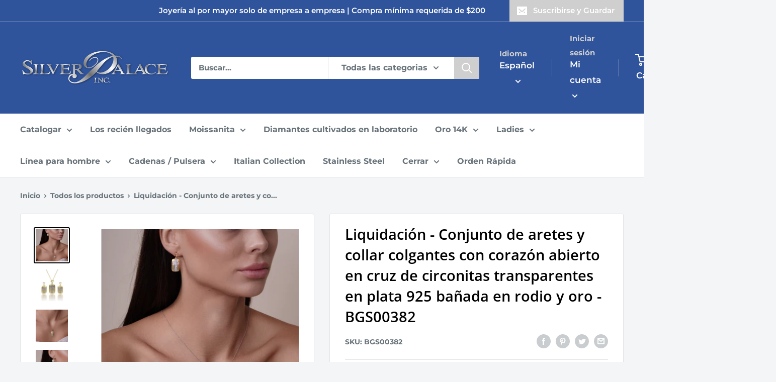

--- FILE ---
content_type: text/html; charset=utf-8
request_url: https://silverpalaceinc.com/es/products/wholesale-sterling-silver-925-rhodium-and-gold-plated-clear-cz-cross-center-open-heart-dangling-stud-earring-and-necklace-set-bgs00382
body_size: 81588
content:
<!doctype html>

<html class="no-js" lang="es">
  <head>

<meta name="google-site-verification" content="dx3SpNXYS9yMvRh5bEay0Mz5IdEY6SGg3L3UAzu3_-o" />

<!-- Google Tag Manager -->
<script>(function(w,d,s,l,i){w[l]=w[l]||[];w[l].push({'gtm.start':
new Date().getTime(),event:'gtm.js'});var f=d.getElementsByTagName(s)[0],
j=d.createElement(s),dl=l!='dataLayer'?'&l='+l:'';j.async=true;j.src=
'https://www.googletagmanager.com/gtm.js?id='+i+dl;f.parentNode.insertBefore(j,f);
})(window,document,'script','dataLayer','GTM-KNTB3HCC');</script>
<!-- End Google Tag Manager -->

    
<!-- Meta Pixel Code -->
<script>
!function(f,b,e,v,n,t,s)
{if(f.fbq)return;n=f.fbq=function(){n.callMethod?
n.callMethod.apply(n,arguments):n.queue.push(arguments)};
if(!f._fbq)f._fbq=n;n.push=n;n.loaded=!0;n.version='2.0';
n.queue=[];t=b.createElement(e);t.async=!0;
t.src=v;s=b.getElementsByTagName(e)[0];
s.parentNode.insertBefore(t,s)}(window, document,'script',
'https://connect.facebook.net/en_US/fbevents.js');
fbq('init', '507350454077576');
fbq('track', 'PageView');
</script>
<noscript><img height="1" width="1" style="display:none"
src="https://www.facebook.com/tr?id=507350454077576&ev=PageView&noscript=1"
/></noscript>
<!-- End Meta Pixel Code -->

	<!-- Added by AVADA SEO Suite -->
	





<meta name="twitter:image" content="http://silverpalaceinc.com/cdn/shop/files/BGS00382.jpg?v=1769108986">
    
<script>window.FPConfig = {};window.FPConfig.ignoreKeywords=["/cart","/account"]</script>





	<!-- /Added by AVADA SEO Suite --> 

<!-- Meta Pixel Code -->
<script>
  !function(f,b,e,v,n,t,s)
  {if(f.fbq)return;n=f.fbq=function(){n.callMethod?
  n.callMethod.apply(n,arguments):n.queue.push(arguments)};
  if(!f._fbq)f._fbq=n;n.push=n;n.loaded=!0;n.version='2.0';
  n.queue=[];t=b.createElement(e);t.async=!0;
  t.src=v;s=b.getElementsByTagName(e)[0];
  s.parentNode.insertBefore(t,s)}(window, document,'script',
  'https://connect.facebook.net/en_US/fbevents.js');
  fbq('init', '196446616469475');
  fbq('track', 'PageView');
</script>
<noscript><img height="1" width="1" style="display:none"
  src="https://www.facebook.com/tr?id=196446616469475&ev=PageView&noscript=1"
/></noscript>
<!-- End Meta Pixel Code -->
    
    
  <meta name="google-site-verification" content="XSSNtWQKiLrRJNwTq-umkoGk6Nd97-W7Xejy36CaLhE" />
    <meta charset="utf-8">
    <meta name="viewport" content="width=device-width, initial-scale=1.0, height=device-height, minimum-scale=1.0, maximum-scale=3.0">
    <meta name="theme-color" content="#000000"><title>Juego de aretes y collar colgantes con corazón abierto en el centro de la cruz de circonita transparente chapados en oro y rodio de plata 925 - BGS00382 | Palacio de Plata Inc.
</title><meta name="description" content="Compre nuestro juego de collar y aretes colgantes con corazón abierto en forma de cruz con circonita transparente bañada en oro y rodio en plata 925 y mucho más. Abastecerse ahora. Los mejores precios del mercado. Pedidos enviados en menos de 48 horas."><link rel="canonical" href="https://silverpalaceinc.com/es/products/wholesale-sterling-silver-925-rhodium-and-gold-plated-clear-cz-cross-center-open-heart-dangling-stud-earring-and-necklace-set-bgs00382"><link rel="shortcut icon" href="//silverpalaceinc.com/cdn/shop/files/ROUND-SPI2_96x96.png?v=1661556151" type="image/png"><link rel="preload" as="style" href="//silverpalaceinc.com/cdn/shop/t/10/assets/theme.css?v=149263704400891126651706230381">
    <link rel="preload" as="script" href="//silverpalaceinc.com/cdn/shop/t/10/assets/theme.js?v=126346436303257050861658297426">
    <link rel="preconnect" href="https://cdn.shopify.com">
    <link rel="preconnect" href="https://fonts.shopifycdn.com">
    <link rel="dns-prefetch" href="https://productreviews.shopifycdn.com">
    <link rel="dns-prefetch" href="https://ajax.googleapis.com">
    <link rel="dns-prefetch" href="https://maps.googleapis.com">
    <link rel="dns-prefetch" href="https://maps.gstatic.com">

    <meta property="og:type" content="product">
  <meta property="og:title" content="Liquidación - Conjunto de aretes y collar colgantes con corazón abierto en cruz de circonitas transparentes en plata 925 bañada en rodio y oro - BGS00382"><meta property="og:image" content="http://silverpalaceinc.com/cdn/shop/files/BGS00382.jpg?v=1769108986">
    <meta property="og:image:secure_url" content="https://silverpalaceinc.com/cdn/shop/files/BGS00382.jpg?v=1769108986">
    <meta property="og:image:width" content="4000">
    <meta property="og:image:height" content="4000"><meta property="product:price:amount" content="53.02">
  <meta property="product:price:currency" content="USD"><meta property="og:description" content="Compre nuestro juego de collar y aretes colgantes con corazón abierto en forma de cruz con circonita transparente bañada en oro y rodio en plata 925 y mucho más. Abastecerse ahora. Los mejores precios del mercado. Pedidos enviados en menos de 48 horas."><meta property="og:url" content="https://silverpalaceinc.com/es/products/wholesale-sterling-silver-925-rhodium-and-gold-plated-clear-cz-cross-center-open-heart-dangling-stud-earring-and-necklace-set-bgs00382">
<meta property="og:site_name" content="Silver Palace Inc."><meta name="twitter:card" content="summary"><meta name="twitter:title" content="Liquidación - Conjunto de aretes y collar colgantes con corazón abierto en cruz de circonitas transparentes en plata 925 bañada en rodio y oro - BGS00382">
  <meta name="twitter:description" content="Venta al por mayor de plata de ley 925 rodiada y chapada en oro con circonita cúbica transparente, conjunto de collar y aretes colgantes con corazón abierto







 Metal

 Plata de ley 925.






 Finalizar

 Rodio sin níquel y amp; Chapado en oro






 Piedra

 N / A






 Dimensiones

 N / A








">
  <meta name="twitter:image" content="https://silverpalaceinc.com/cdn/shop/files/BGS00382_600x600_crop_center.jpg?v=1769108986">
    <link rel="preload" href="//silverpalaceinc.com/cdn/fonts/open_sans/opensans_n6.15aeff3c913c3fe570c19cdfeed14ce10d09fb08.woff2" as="font" type="font/woff2" crossorigin><link rel="preload" href="//silverpalaceinc.com/cdn/fonts/montserrat/montserrat_n7.3c434e22befd5c18a6b4afadb1e3d77c128c7939.woff2" as="font" type="font/woff2" crossorigin><style>
  @font-face {
  font-family: "Open Sans";
  font-weight: 600;
  font-style: normal;
  font-display: swap;
  src: url("//silverpalaceinc.com/cdn/fonts/open_sans/opensans_n6.15aeff3c913c3fe570c19cdfeed14ce10d09fb08.woff2") format("woff2"),
       url("//silverpalaceinc.com/cdn/fonts/open_sans/opensans_n6.14bef14c75f8837a87f70ce22013cb146ee3e9f3.woff") format("woff");
}

  @font-face {
  font-family: Montserrat;
  font-weight: 700;
  font-style: normal;
  font-display: swap;
  src: url("//silverpalaceinc.com/cdn/fonts/montserrat/montserrat_n7.3c434e22befd5c18a6b4afadb1e3d77c128c7939.woff2") format("woff2"),
       url("//silverpalaceinc.com/cdn/fonts/montserrat/montserrat_n7.5d9fa6e2cae713c8fb539a9876489d86207fe957.woff") format("woff");
}

@font-face {
  font-family: Montserrat;
  font-weight: 600;
  font-style: normal;
  font-display: swap;
  src: url("//silverpalaceinc.com/cdn/fonts/montserrat/montserrat_n6.1326b3e84230700ef15b3a29fb520639977513e0.woff2") format("woff2"),
       url("//silverpalaceinc.com/cdn/fonts/montserrat/montserrat_n6.652f051080eb14192330daceed8cd53dfdc5ead9.woff") format("woff");
}

@font-face {
  font-family: "Open Sans";
  font-weight: 600;
  font-style: italic;
  font-display: swap;
  src: url("//silverpalaceinc.com/cdn/fonts/open_sans/opensans_i6.828bbc1b99433eacd7d50c9f0c1bfe16f27b89a3.woff2") format("woff2"),
       url("//silverpalaceinc.com/cdn/fonts/open_sans/opensans_i6.a79e1402e2bbd56b8069014f43ff9c422c30d057.woff") format("woff");
}


  @font-face {
  font-family: Montserrat;
  font-weight: 900;
  font-style: normal;
  font-display: swap;
  src: url("//silverpalaceinc.com/cdn/fonts/montserrat/montserrat_n9.680ded1be351aa3bf3b3650ac5f6df485af8a07c.woff2") format("woff2"),
       url("//silverpalaceinc.com/cdn/fonts/montserrat/montserrat_n9.0cc5aaeff26ef35c23b69a061997d78c9697a382.woff") format("woff");
}

  @font-face {
  font-family: Montserrat;
  font-weight: 700;
  font-style: italic;
  font-display: swap;
  src: url("//silverpalaceinc.com/cdn/fonts/montserrat/montserrat_i7.a0d4a463df4f146567d871890ffb3c80408e7732.woff2") format("woff2"),
       url("//silverpalaceinc.com/cdn/fonts/montserrat/montserrat_i7.f6ec9f2a0681acc6f8152c40921d2a4d2e1a2c78.woff") format("woff");
}

  @font-face {
  font-family: Montserrat;
  font-weight: 900;
  font-style: italic;
  font-display: swap;
  src: url("//silverpalaceinc.com/cdn/fonts/montserrat/montserrat_i9.cd566e55c5982a3a39b3949665a79c881e095b14.woff2") format("woff2"),
       url("//silverpalaceinc.com/cdn/fonts/montserrat/montserrat_i9.b18527943b7f5bc1488b82e39deb595a73d3e645.woff") format("woff");
}


  :root {
    --default-text-font-size : 15px;
    --base-text-font-size    : 16px;
    --heading-font-family    : "Open Sans", sans-serif;
    --heading-font-weight    : 600;
    --heading-font-style     : normal;
    --text-font-family       : Montserrat, sans-serif;
    --text-font-weight       : 700;
    --text-font-style        : normal;
    --text-font-bolder-weight: 600;
    --text-link-decoration   : underline;

    --text-color               : #677279;
    --text-color-rgb           : 103, 114, 121;
    --heading-color            : #000000;
    --border-color             : #e1e3e4;
    --border-color-rgb         : 225, 227, 228;
    --form-border-color        : #d4d6d8;
    --accent-color             : #000000;
    --accent-color-rgb         : 0, 0, 0;
    --link-color               : #CFCFCF;
    --link-color-hover         : #a9a9a9;
    --background               : #f3f5f6;
    --secondary-background     : #ffffff;
    --secondary-background-rgb : 255, 255, 255;
    --accent-background        : rgba(0, 0, 0, 0.08);

    --input-background: #ffffff;

    --error-color       : #f10909;
    --error-background  : rgba(241, 9, 9, 0.07);
    --success-color     : #00aa00;
    --success-background: rgba(0, 170, 0, 0.11);

    --primary-button-background      : #30549c;
    --primary-button-background-rgb  : 48, 84, 156;
    --primary-button-text-color      : #ffffff;
    --secondary-button-background    : #cfcfcf;
    --secondary-button-background-rgb: 207, 207, 207;
    --secondary-button-text-color    : #ffffff;

    --header-background      : #30549c;
    --header-text-color      : #ffffff;
    --header-light-text-color: #cfcfcf;
    --header-border-color    : rgba(207, 207, 207, 0.3);
    --header-accent-color    : #cfcfcf;

    --footer-background-color:    #30549c;
    --footer-heading-text-color:  #ffffff;
    --footer-body-text-color:     #ffffff;
    --footer-body-text-color-rgb: 255, 255, 255;
    --footer-accent-color:        #30549c;
    --footer-accent-color-rgb:    48, 84, 156;
    --footer-border:              none;
    
    --flickity-arrow-color: #abb1b4;--product-on-sale-accent           : #ee0000;
    --product-on-sale-accent-rgb       : 238, 0, 0;
    --product-on-sale-color            : #ffffff;
    --product-in-stock-color           : #008a00;
    --product-low-stock-color          : #ee0000;
    --product-sold-out-color           : #cfcfcf;
    --product-custom-label-1-background: #008a00;
    --product-custom-label-1-color     : #ffffff;
    --product-custom-label-2-background: #00a500;
    --product-custom-label-2-color     : #ffffff;
    --product-review-star-color        : #ffd517;

    --mobile-container-gutter : 20px;
    --desktop-container-gutter: 40px;

    /* Shopify related variables */
    --payment-terms-background-color: #f3f5f6;
  }
</style>

<script>
  // IE11 does not have support for CSS variables, so we have to polyfill them
  if (!(((window || {}).CSS || {}).supports && window.CSS.supports('(--a: 0)'))) {
    const script = document.createElement('script');
    script.type = 'text/javascript';
    script.src = 'https://cdn.jsdelivr.net/npm/css-vars-ponyfill@2';
    script.onload = function() {
      cssVars({});
    };

    document.getElementsByTagName('head')[0].appendChild(script);
  }
</script>


    <style>.spf-filter-loading #gf-products > *:not(.spf-product--skeleton){visibility: hidden; opacity: 0}</style>
<script>
  document.getElementsByTagName('html')[0].classList.add('spf-filter-loading');
  window.addEventListener("globoFilterRenderCompleted",function(e){document.getElementsByTagName('html')[0].classList.remove('spf-filter-loading')})
  window.sortByRelevance = false;
  window.moneyFormat = "${{amount}}";
  window.GloboMoneyFormat = "${{amount}}";
  window.GloboMoneyWithCurrencyFormat = "${{amount}} USD";
  window.filterPriceRate = 1;
  window.filterPriceAdjustment = 1;

  window.shopCurrency = "USD";
  window.currentCurrency = "USD";

  window.isMultiCurrency = false;
  window.globoFilterAssetsUrl = '//silverpalaceinc.com/cdn/shop/t/10/assets/';
  window.assetsUrl = '//silverpalaceinc.com/cdn/shop/t/10/assets/';
  window.filesUrl = '//silverpalaceinc.com/cdn/shop/files/';
  var page_id = 0;
  var globo_filters_json = {"default":11960}
  var GloboFilterConfig = {
    api: {
      filterUrl: "https://filter-v7.globosoftware.net/filter",
      searchUrl: "https://filter-v7.globosoftware.net/search",
      url: "https://filter-v7.globosoftware.net",
    },
    shop: {
      name: "Silver Palace Inc.",
      url: "https://silverpalaceinc.com",
      domain: "silver-palace-jewelry.myshopify.com",
      is_multicurrency: false,
      currency: "USD",
      cur_currency: "USD",
      cur_locale: "es",
      locale: "en",
      root_url: "/es",
      country_code: "US",
      product_image: {width: 360, height: 504},
      no_image_url: "https://cdn.shopify.com/s/images/themes/product-1.png",
      themeStoreId: 871,
      swatches:  null,
      newUrlStruct: true,
      translation: {"default":{"search":{"suggestions":"Suggestions","collections":"Collections","pages":"Pages","product":"Product","products":"Products","view_all":"Search for","view_all_products":"View all products","not_found":"Sorry, nothing found for","product_not_found":"No products were found","no_result_keywords_suggestions_title":"Popular searches","no_result_products_suggestions_title":"However, You may like","zero_character_keywords_suggestions_title":"Suggestions","zero_character_popular_searches_title":"Popular searches","zero_character_products_suggestions_title":"Trending products"},"form":{"heading":"Search products","select":"-- Select --","search":"Search","submit":"Search","clear":"Clear"},"filter":{"filter_by":"Filter By","clear_all":"Clear All","view":"View","clear":"Clear","in_stock":"In Stock","out_of_stock":"Out of Stock","ready_to_ship":"Ready to ship","search":"Search options","choose_values":"Choose values"},"sort":{"sort_by":"Sort By","manually":"Featured","availability_in_stock_first":"Availability","relevance":"Relevance","best_selling":"Best Selling","alphabetically_a_z":"Alphabetically, A-Z","alphabetically_z_a":"Alphabetically, Z-A","price_low_to_high":"Price, low to high","price_high_to_low":"Price, high to low","date_new_to_old":"Date, new to old","date_old_to_new":"Date, old to new","sale_off":"% Sale off"},"product":{"add_to_cart":"Add to cart","unavailable":"Unavailable","sold_out":"Sold out","sale":"Sale","load_more":"Load more","limit":"Show","search":"Search products","no_results":"Sorry, there are no products in this collection"}}},
      redirects: null,
      images: ["gift-card.jpg"],
      settings: {"heading_color":"#000000","text_color":"#677279","accent_color":"#000000","link_color":"#CFCFCF","border_color":"#e1e3e4","background":"#f3f5f6","secondary_background":"#ffffff","error_color":"#f10909","success_color":"#00aa00","primary_button_background":"#30549c","primary_button_text_color":"#ffffff","secondary_button_background":"#cfcfcf","secondary_button_text_color":"#ffffff","header_background":"#30549c","header_text_color":"#ffffff","header_light_text_color":"#cfcfcf","header_accent_color":"#cfcfcf","footer_background_color":"#30549c","footer_heading_text_color":"#ffffff","footer_body_text_color":"#ffffff","footer_accent_color":"#30549c","product_on_sale_accent":"#ee0000","product_in_stock_color":"#008a00","product_low_stock_color":"#ee0000","product_sold_out_color":"#cfcfcf","product_label_1_background":"#008a00","product_label_2_background":"#00a500","product_star_color":"#ffd517","base_text_font_size":16,"heading_font":{"error":"json not allowed for this object"},"text_font":{"error":"json not allowed for this object"},"underline_links":true,"currency_code_enabled":false,"color_swatch_config":"","animation_image_zoom":true,"search_mode":"product","search_unavailable_products":"show","show_vendor":false,"show_secondary_image":true,"show_reviews_badge":false,"show_discount":true,"discount_mode":"percentage","product_price_position":"after_title","product_image_size":"natural","show_color_swatch":false,"show_inventory_quantity":true,"low_inventory_threshold":10,"cart_type":"message","cart_empty_button_link":"\/es\/collections\/all","cart_show_checkout_button":true,"cart_show_free_shipping_threshold":false,"cart_free_shipping_threshold":"50","social_facebook":"https:\/\/www.facebook.com\/silverpalaceinc","social_twitter":"","social_pinterest":"","social_instagram":"https:\/\/www.instagram.com\/silverpalaceinc","social_vimeo":"","social_tumblr":"","social_youtube":"https:\/\/www.youtube.com\/@silverpalaceinc.8685\/videos","social_tiktok":"","social_linkedin":"https:\/\/www.linkedin.com\/company\/silver-palace-inc\/about\/","social_snapchat":"","social_fancy":"","favicon":"\/\/silverpalaceinc.com\/cdn\/shop\/files\/ROUND-SPI2.png?v=1661556151","checkout_header_image":"\/\/silverpalaceinc.com\/cdn\/shop\/files\/marble-stud-earrings.jpg?v=1661409935","checkout_logo_image":"\/\/silverpalaceinc.com\/cdn\/shop\/files\/silver_logo.png?v=1656433248","checkout_logo_position":"center","checkout_logo_size":"medium","checkout_body_background_image":null,"checkout_body_background_color":"#fff","checkout_input_background_color_mode":"white","checkout_sidebar_background_image":null,"checkout_sidebar_background_color":"#f3f5f6","checkout_heading_font":"Roboto","checkout_body_font":"Open Sans","checkout_accent_color":"#30549c","checkout_button_color":"#30549c","checkout_error_color":"#ff0000","share_image":"","scm_pl_pisregex":".product-item .product-item__image-wrapper","scm_pl_piregex":".product-gallery__carousel-item .product-gallery__image","scm_pl_lppath":".product-gallery__carousel-wrapper","scm_pl_lpspath":".product-item .product-item__image-wrapper","customer_layout":"customer_area"},
      separate_options: ["ring size","length","diameter","color stone","chain length","birthstones","size"],
      home_filter: false,
      page: "product",
      layout: "theme"
    },
    taxes: null,
    special_countries: null,
    adjustments: null,

    year_make_model: {
      id: null
    },
    filter: {
      id: globo_filters_json[page_id] || globo_filters_json['default'] || 0,
      layout: 1,
      showCount: true,
      isLoadMore: 2,
      filter_on_search_page: true
    },
    search:{
      enable: true,
      zero_character_suggestion: false,
      layout: 1,
    },
    collection: {
      id:0,
      handle:'',
      sort: 'stock-descending',
      tags: null,
      vendor: null,
      type: null,
      term: null,
      limit: 48,
      products_count: 0,
      excludeTags: null
    },
    customer: false,
    selector: {
      sortBy: '.collection-sorting',
      pagination: '.pagination:first, .paginate:first, .pagination-custom:first, #pagination:first, #gf_pagination_wrap',
      products: '.grid.grid-collage'
    }
  };

</script>
<script defer src="//silverpalaceinc.com/cdn/shop/t/10/assets/v5.globo.filter.lib.js?v=3915551305231450101661231862"></script>

<link rel="preload stylesheet" href="//silverpalaceinc.com/cdn/shop/t/10/assets/v5.globo.search.css?v=100816588894824515861661231854" as="style">





<script>window.performance && window.performance.mark && window.performance.mark('shopify.content_for_header.start');</script><meta name="facebook-domain-verification" content="11m9t2t3rcykyxoyacfolbimvpct01">
<meta id="shopify-digital-wallet" name="shopify-digital-wallet" content="/64995885310/digital_wallets/dialog">
<link rel="alternate" hreflang="x-default" href="https://silverpalaceinc.com/products/wholesale-sterling-silver-925-rhodium-and-gold-plated-clear-cz-cross-center-open-heart-dangling-stud-earring-and-necklace-set-bgs00382">
<link rel="alternate" hreflang="en-US" href="https://silverpalaceinc.com/products/wholesale-sterling-silver-925-rhodium-and-gold-plated-clear-cz-cross-center-open-heart-dangling-stud-earring-and-necklace-set-bgs00382">
<link rel="alternate" hreflang="es-US" href="https://silverpalaceinc.com/es/products/wholesale-sterling-silver-925-rhodium-and-gold-plated-clear-cz-cross-center-open-heart-dangling-stud-earring-and-necklace-set-bgs00382">
<link rel="alternate" type="application/json+oembed" href="https://silverpalaceinc.com/es/products/wholesale-sterling-silver-925-rhodium-and-gold-plated-clear-cz-cross-center-open-heart-dangling-stud-earring-and-necklace-set-bgs00382.oembed">
<script async="async" src="/checkouts/internal/preloads.js?locale=es-US"></script>
<script id="shopify-features" type="application/json">{"accessToken":"7dc93052f087bf425d006de985a23393","betas":["rich-media-storefront-analytics"],"domain":"silverpalaceinc.com","predictiveSearch":true,"shopId":64995885310,"locale":"es"}</script>
<script>var Shopify = Shopify || {};
Shopify.shop = "silver-palace-jewelry.myshopify.com";
Shopify.locale = "es";
Shopify.currency = {"active":"USD","rate":"1.0"};
Shopify.country = "US";
Shopify.theme = {"name":"Warehouse","id":134054052094,"schema_name":"Warehouse","schema_version":"2.8.2","theme_store_id":871,"role":"main"};
Shopify.theme.handle = "null";
Shopify.theme.style = {"id":null,"handle":null};
Shopify.cdnHost = "silverpalaceinc.com/cdn";
Shopify.routes = Shopify.routes || {};
Shopify.routes.root = "/es/";</script>
<script type="module">!function(o){(o.Shopify=o.Shopify||{}).modules=!0}(window);</script>
<script>!function(o){function n(){var o=[];function n(){o.push(Array.prototype.slice.apply(arguments))}return n.q=o,n}var t=o.Shopify=o.Shopify||{};t.loadFeatures=n(),t.autoloadFeatures=n()}(window);</script>
<script id="shop-js-analytics" type="application/json">{"pageType":"product"}</script>
<script defer="defer" async type="module" src="//silverpalaceinc.com/cdn/shopifycloud/shop-js/modules/v2/client.init-shop-cart-sync_BauuRneq.es.esm.js"></script>
<script defer="defer" async type="module" src="//silverpalaceinc.com/cdn/shopifycloud/shop-js/modules/v2/chunk.common_JQpvZAPo.esm.js"></script>
<script defer="defer" async type="module" src="//silverpalaceinc.com/cdn/shopifycloud/shop-js/modules/v2/chunk.modal_Cc_JA9bg.esm.js"></script>
<script type="module">
  await import("//silverpalaceinc.com/cdn/shopifycloud/shop-js/modules/v2/client.init-shop-cart-sync_BauuRneq.es.esm.js");
await import("//silverpalaceinc.com/cdn/shopifycloud/shop-js/modules/v2/chunk.common_JQpvZAPo.esm.js");
await import("//silverpalaceinc.com/cdn/shopifycloud/shop-js/modules/v2/chunk.modal_Cc_JA9bg.esm.js");

  window.Shopify.SignInWithShop?.initShopCartSync?.({"fedCMEnabled":true,"windoidEnabled":true});

</script>
<script>(function() {
  var isLoaded = false;
  function asyncLoad() {
    if (isLoaded) return;
    isLoaded = true;
    var urls = ["https:\/\/sapp.multivariants.com\/gate\/out\/sys\/js\/init.js?shop=silver-palace-jewelry.myshopify.com","https:\/\/cdn.grw.reputon.com\/assets\/widget.js?shop=silver-palace-jewelry.myshopify.com","https:\/\/gat.gropulse.com\/get_script?shop=silver-palace-jewelry.myshopify.com","https:\/\/chimpstatic.com\/mcjs-connected\/js\/users\/706e16597a3a9a808bc85616a\/2c7f361642a0002b7a3e21c68.js?shop=silver-palace-jewelry.myshopify.com","https:\/\/customer-first-focus.b-cdn.net\/cffPCLoader_min.js?shop=silver-palace-jewelry.myshopify.com"];
    for (var i = 0; i < urls.length; i++) {
      var s = document.createElement('script');
      s.type = 'text/javascript';
      s.async = true;
      s.src = urls[i];
      var x = document.getElementsByTagName('script')[0];
      x.parentNode.insertBefore(s, x);
    }
  };
  if(window.attachEvent) {
    window.attachEvent('onload', asyncLoad);
  } else {
    window.addEventListener('load', asyncLoad, false);
  }
})();</script>
<script id="__st">var __st={"a":64995885310,"offset":-28800,"reqid":"65a42d24-46d6-4537-9a86-b2fbb6acff38-1769668221","pageurl":"silverpalaceinc.com\/es\/products\/wholesale-sterling-silver-925-rhodium-and-gold-plated-clear-cz-cross-center-open-heart-dangling-stud-earring-and-necklace-set-bgs00382","u":"8a69be6c1a8a","p":"product","rtyp":"product","rid":7722586439934};</script>
<script>window.ShopifyPaypalV4VisibilityTracking = true;</script>
<script id="captcha-bootstrap">!function(){'use strict';const t='contact',e='account',n='new_comment',o=[[t,t],['blogs',n],['comments',n],[t,'customer']],c=[[e,'customer_login'],[e,'guest_login'],[e,'recover_customer_password'],[e,'create_customer']],r=t=>t.map((([t,e])=>`form[action*='/${t}']:not([data-nocaptcha='true']) input[name='form_type'][value='${e}']`)).join(','),a=t=>()=>t?[...document.querySelectorAll(t)].map((t=>t.form)):[];function s(){const t=[...o],e=r(t);return a(e)}const i='password',u='form_key',d=['recaptcha-v3-token','g-recaptcha-response','h-captcha-response',i],f=()=>{try{return window.sessionStorage}catch{return}},m='__shopify_v',_=t=>t.elements[u];function p(t,e,n=!1){try{const o=window.sessionStorage,c=JSON.parse(o.getItem(e)),{data:r}=function(t){const{data:e,action:n}=t;return t[m]||n?{data:e,action:n}:{data:t,action:n}}(c);for(const[e,n]of Object.entries(r))t.elements[e]&&(t.elements[e].value=n);n&&o.removeItem(e)}catch(o){console.error('form repopulation failed',{error:o})}}const l='form_type',E='cptcha';function T(t){t.dataset[E]=!0}const w=window,h=w.document,L='Shopify',v='ce_forms',y='captcha';let A=!1;((t,e)=>{const n=(g='f06e6c50-85a8-45c8-87d0-21a2b65856fe',I='https://cdn.shopify.com/shopifycloud/storefront-forms-hcaptcha/ce_storefront_forms_captcha_hcaptcha.v1.5.2.iife.js',D={infoText:'Protegido por hCaptcha',privacyText:'Privacidad',termsText:'Términos'},(t,e,n)=>{const o=w[L][v],c=o.bindForm;if(c)return c(t,g,e,D).then(n);var r;o.q.push([[t,g,e,D],n]),r=I,A||(h.body.append(Object.assign(h.createElement('script'),{id:'captcha-provider',async:!0,src:r})),A=!0)});var g,I,D;w[L]=w[L]||{},w[L][v]=w[L][v]||{},w[L][v].q=[],w[L][y]=w[L][y]||{},w[L][y].protect=function(t,e){n(t,void 0,e),T(t)},Object.freeze(w[L][y]),function(t,e,n,w,h,L){const[v,y,A,g]=function(t,e,n){const i=e?o:[],u=t?c:[],d=[...i,...u],f=r(d),m=r(i),_=r(d.filter((([t,e])=>n.includes(e))));return[a(f),a(m),a(_),s()]}(w,h,L),I=t=>{const e=t.target;return e instanceof HTMLFormElement?e:e&&e.form},D=t=>v().includes(t);t.addEventListener('submit',(t=>{const e=I(t);if(!e)return;const n=D(e)&&!e.dataset.hcaptchaBound&&!e.dataset.recaptchaBound,o=_(e),c=g().includes(e)&&(!o||!o.value);(n||c)&&t.preventDefault(),c&&!n&&(function(t){try{if(!f())return;!function(t){const e=f();if(!e)return;const n=_(t);if(!n)return;const o=n.value;o&&e.removeItem(o)}(t);const e=Array.from(Array(32),(()=>Math.random().toString(36)[2])).join('');!function(t,e){_(t)||t.append(Object.assign(document.createElement('input'),{type:'hidden',name:u})),t.elements[u].value=e}(t,e),function(t,e){const n=f();if(!n)return;const o=[...t.querySelectorAll(`input[type='${i}']`)].map((({name:t})=>t)),c=[...d,...o],r={};for(const[a,s]of new FormData(t).entries())c.includes(a)||(r[a]=s);n.setItem(e,JSON.stringify({[m]:1,action:t.action,data:r}))}(t,e)}catch(e){console.error('failed to persist form',e)}}(e),e.submit())}));const S=(t,e)=>{t&&!t.dataset[E]&&(n(t,e.some((e=>e===t))),T(t))};for(const o of['focusin','change'])t.addEventListener(o,(t=>{const e=I(t);D(e)&&S(e,y())}));const B=e.get('form_key'),M=e.get(l),P=B&&M;t.addEventListener('DOMContentLoaded',(()=>{const t=y();if(P)for(const e of t)e.elements[l].value===M&&p(e,B);[...new Set([...A(),...v().filter((t=>'true'===t.dataset.shopifyCaptcha))])].forEach((e=>S(e,t)))}))}(h,new URLSearchParams(w.location.search),n,t,e,['guest_login'])})(!0,!0)}();</script>
<script integrity="sha256-4kQ18oKyAcykRKYeNunJcIwy7WH5gtpwJnB7kiuLZ1E=" data-source-attribution="shopify.loadfeatures" defer="defer" src="//silverpalaceinc.com/cdn/shopifycloud/storefront/assets/storefront/load_feature-a0a9edcb.js" crossorigin="anonymous"></script>
<script data-source-attribution="shopify.dynamic_checkout.dynamic.init">var Shopify=Shopify||{};Shopify.PaymentButton=Shopify.PaymentButton||{isStorefrontPortableWallets:!0,init:function(){window.Shopify.PaymentButton.init=function(){};var t=document.createElement("script");t.src="https://silverpalaceinc.com/cdn/shopifycloud/portable-wallets/latest/portable-wallets.es.js",t.type="module",document.head.appendChild(t)}};
</script>
<script data-source-attribution="shopify.dynamic_checkout.buyer_consent">
  function portableWalletsHideBuyerConsent(e){var t=document.getElementById("shopify-buyer-consent"),n=document.getElementById("shopify-subscription-policy-button");t&&n&&(t.classList.add("hidden"),t.setAttribute("aria-hidden","true"),n.removeEventListener("click",e))}function portableWalletsShowBuyerConsent(e){var t=document.getElementById("shopify-buyer-consent"),n=document.getElementById("shopify-subscription-policy-button");t&&n&&(t.classList.remove("hidden"),t.removeAttribute("aria-hidden"),n.addEventListener("click",e))}window.Shopify?.PaymentButton&&(window.Shopify.PaymentButton.hideBuyerConsent=portableWalletsHideBuyerConsent,window.Shopify.PaymentButton.showBuyerConsent=portableWalletsShowBuyerConsent);
</script>
<script data-source-attribution="shopify.dynamic_checkout.cart.bootstrap">document.addEventListener("DOMContentLoaded",(function(){function t(){return document.querySelector("shopify-accelerated-checkout-cart, shopify-accelerated-checkout")}if(t())Shopify.PaymentButton.init();else{new MutationObserver((function(e,n){t()&&(Shopify.PaymentButton.init(),n.disconnect())})).observe(document.body,{childList:!0,subtree:!0})}}));
</script>
<script id='scb4127' type='text/javascript' async='' src='https://silverpalaceinc.com/cdn/shopifycloud/privacy-banner/storefront-banner.js'></script><link id="shopify-accelerated-checkout-styles" rel="stylesheet" media="screen" href="https://silverpalaceinc.com/cdn/shopifycloud/portable-wallets/latest/accelerated-checkout-backwards-compat.css" crossorigin="anonymous">
<style id="shopify-accelerated-checkout-cart">
        #shopify-buyer-consent {
  margin-top: 1em;
  display: inline-block;
  width: 100%;
}

#shopify-buyer-consent.hidden {
  display: none;
}

#shopify-subscription-policy-button {
  background: none;
  border: none;
  padding: 0;
  text-decoration: underline;
  font-size: inherit;
  cursor: pointer;
}

#shopify-subscription-policy-button::before {
  box-shadow: none;
}

      </style>

<script>window.performance && window.performance.mark && window.performance.mark('shopify.content_for_header.end');</script>
  
    <link rel="stylesheet" href="//silverpalaceinc.com/cdn/shop/t/10/assets/theme.css?v=149263704400891126651706230381">

    
  <script type="application/ld+json">
  {
    "@context": "https://schema.org",
    "@type": "Product",
    "productID": 7722586439934,
    "offers": [{
          "@type": "Offer",
          "name": "Default Title",
          "availability":"https://schema.org/InStock",
          "price": 53.02,
          "priceCurrency": "USD",
          "priceValidUntil": "2026-02-07","sku": "BGS00382",
            "gtin8": "BGS00382",
          "url": "/es/products/wholesale-sterling-silver-925-rhodium-and-gold-plated-clear-cz-cross-center-open-heart-dangling-stud-earring-and-necklace-set-bgs00382?variant=42938140393726"
        }
],"brand": {
      "@type": "Brand",
      "name": "SPI"
    },
    "name": "Liquidación - Conjunto de aretes y collar colgantes con corazón abierto en cruz de circonitas transparentes en plata 925 bañada en rodio y oro - BGS00382",
    "description": "Venta al por mayor de plata de ley 925 rodiada y chapada en oro con circonita cúbica transparente, conjunto de collar y aretes colgantes con corazón abierto\n\n\n\n\n\n\n\n Metal\n\n Plata de ley 925.\n\n\n\n\n\n\n Finalizar\n\n Rodio sin níquel y amp; Chapado en oro\n\n\n\n\n\n\n Piedra\n\n N \/ A\n\n\n\n\n\n\n Dimensiones\n\n N \/ A\n\n\n\n\n\n\n\n\n",
    "category": "Conjunto a juego",
    "url": "/es/products/wholesale-sterling-silver-925-rhodium-and-gold-plated-clear-cz-cross-center-open-heart-dangling-stud-earring-and-necklace-set-bgs00382",
    "sku": "BGS00382",
    "image": {
      "@type": "ImageObject",
      "url": "https://silverpalaceinc.com/cdn/shop/files/BGS00382.jpg?v=1769108986&width=1024",
      "image": "https://silverpalaceinc.com/cdn/shop/files/BGS00382.jpg?v=1769108986&width=1024",
      "name": "",
      "width": "1024",
      "height": "1024"
    }
  }
  </script>



  <script type="application/ld+json">
  {
    "@context": "https://schema.org",
    "@type": "BreadcrumbList",
  "itemListElement": [{
      "@type": "ListItem",
      "position": 1,
      "name": "Inicio",
      "item": "https://silverpalaceinc.com"
    },{
          "@type": "ListItem",
          "position": 2,
          "name": "Liquidación - Conjunto de aretes y collar colgantes con corazón abierto en cruz de circonitas transparentes en plata 925 bañada en rodio y oro - BGS00382",
          "item": "https://silverpalaceinc.com/es/products/wholesale-sterling-silver-925-rhodium-and-gold-plated-clear-cz-cross-center-open-heart-dangling-stud-earring-and-necklace-set-bgs00382"
        }]
  }
  </script>



    <script>
      // This allows to expose several variables to the global scope, to be used in scripts
      window.theme = {
        pageType: "product",
        cartCount: 0,
        moneyFormat: "${{amount}}",
        moneyWithCurrencyFormat: "${{amount}} USD",
        currencyCodeEnabled: false,
        showDiscount: true,
        discountMode: "percentage",
        searchMode: "product",
        searchUnavailableProducts: "show",
        cartType: "message"
      };

      window.routes = {
        rootUrl: "\/es",
        rootUrlWithoutSlash: "\/es",
        cartUrl: "\/es\/cart",
        cartAddUrl: "\/es\/cart\/add",
        cartChangeUrl: "\/es\/cart\/change",
        searchUrl: "\/es\/search",
        productRecommendationsUrl: "\/es\/recommendations\/products"
      };

      window.languages = {
        productRegularPrice: "Precio habitual",
        productSalePrice: "Precio de venta",
        collectionOnSaleLabel: "Ahorrar {{savings}}",
        productFormUnavailable: "No disponible",
        productFormAddToCart: "Añadir al carrito",
        productFormSoldOut: "Agotado",
        productAdded: "El producto ha sido añadido al carrito",
        productAddedShort: "Añadido !",
        shippingEstimatorNoResults: "No se pudo encontrar envío para su dirección.",
        shippingEstimatorOneResult: "Hay una tarifa de envío para su dirección :",
        shippingEstimatorMultipleResults: "Hay {{count}} tarifas de envío para su dirección :",
        shippingEstimatorErrors: "Hay algunos errores :"
      };

      window.lazySizesConfig = {
        loadHidden: false,
        hFac: 0.8,
        expFactor: 3,
        customMedia: {
          '--phone': '(max-width: 640px)',
          '--tablet': '(min-width: 641px) and (max-width: 1023px)',
          '--lap': '(min-width: 1024px)'
        }
      };

      document.documentElement.className = document.documentElement.className.replace('no-js', 'js');
    </script><script src="//silverpalaceinc.com/cdn/shop/t/10/assets/theme.js?v=126346436303257050861658297426" defer></script>
    <script src="//silverpalaceinc.com/cdn/shop/t/10/assets/custom.js?v=102476495355921946141658297426" defer></script><script>
        (function () {
          window.onpageshow = function() {
            // We force re-freshing the cart content onpageshow, as most browsers will serve a cache copy when hitting the
            // back button, which cause staled data
            document.documentElement.dispatchEvent(new CustomEvent('cart:refresh', {
              bubbles: true,
              detail: {scrollToTop: false}
            }));
          };
        })();
      </script><script>window.is_hulkpo_installed=false</script>

  <link href="//silverpalaceinc.com/cdn/shop/t/10/assets/scm-product-label.css?v=55193274163799553441691433473" rel="stylesheet" type="text/css" media="all" />
<link href="//silverpalaceinc.com/cdn/shop/t/10/assets/sma-deco-label.css?v=136788927371490705771699572403" rel="stylesheet" type="text/css" media="all" />

<script>
    if ((typeof SECOMAPP) == 'undefined') {
        var SECOMAPP = {};
    }

    if ((typeof SECOMAPP.pl) == 'undefined') {
        SECOMAPP.pl = {};
    }

    
    SECOMAPP.pl.piRegex='.product-gallery__carousel-item .product-gallery__image';
    

    
    SECOMAPP.pl.lpPath='.product-gallery__carousel-wrapper';
    

    
    

    
    SECOMAPP.pl.lpsPath='.product-item .product-item__image-wrapper';
    

    
    SECOMAPP.pl.pisRegex='.product-item .product-item__image-wrapper';
    
</script>

<script>
    if ((typeof SECOMAPP) == 'undefined') {
        var SECOMAPP = {};
    }

    if ((typeof SECOMAPP.pl) == 'undefined') {
        SECOMAPP.pl = {};
    }

    
    SECOMAPP.pl.piRegex='.product-gallery__carousel-item .product-gallery__image';
    

    
    SECOMAPP.pl.lpPath='.product-gallery__carousel-wrapper';
    

    
    

    
    SECOMAPP.pl.lpsPath='.product-item .product-item__image-wrapper';
    

    
    SECOMAPP.pl.pisRegex='.product-item .product-item__image-wrapper';
    
</script>


    <script>
        SECOMAPP.page = 'product';
        SECOMAPP.pl.product = {
            id: 7722586439934,
        published_at: "2022-06-19 22:44:42 -0700",
            price: 5302,  
        tags: ["No Discount"], 
        variants: [  {
            id: 42938140393726,
            price: 5302  ,
            inventory_quantity: 30  ,
            inventory_management: 'shopify'  ,
            weight: 10  ,
            sku: 'BGS00382'  } 
            
        ],
            collections: [  448581107966,  400834724094,  448581271806,  397539934462,  407634673918,  407058219262,  476881846526,  401219354878,  404354105598,  397549306110,  401241342206,  405480145150,  ]
        };
    </script>


    <script src="//silverpalaceinc.com/cdn/shop/t/10/assets/scm-product-label.js?v=151197666885230616591703290393" async></script>

<!--Product-Label script. Don't modify or delete-->
<script>
    ;(function() {
        const checkDone = setInterval(function(){
            if (document.readyState === "complete") {
                clearInterval(checkDone)
                setTimeout(function(){
                    if (typeof SECOMAPP !== "undefined" && typeof SECOMAPP.pl !== "undefined") {
                        SECOMAPP.pl.labelCollections(true);
                    }
                },1000);
            }
        }, 1500);

        let pushState = history.pushState;
        let replaceState = history.replaceState;

        history.pushState = function() {
            pushState.apply(history, arguments);
            window.dispatchEvent(new Event('pushstate'));
            window.dispatchEvent(new Event('locationchange'));
        };

        history.replaceState = function() {
            replaceState.apply(history, arguments);
            window.dispatchEvent(new Event('replacestate'));
            window.dispatchEvent(new Event('locationchange'));
        };

        window.addEventListener('popstate', function() {
            window.dispatchEvent(new Event('locationchange'))
        });
    })();
    window.addEventListener('locationchange', function(){
        setTimeout(function(){
            if (typeof SECOMAPP !== "undefined" && typeof SECOMAPP.pl !== "undefined") {
                SECOMAPP.pl.labelCollections(true);
                var queryString = window.location.search;
                var urlParams = new URLSearchParams(queryString);
                var variant = urlParams.get('variant');
                SECOMAPP.pl.showLabel(variant );
            }
        },1000);
    })
</script>
<!--Product-Label script. Don't modify or delete-->
    <meta name="google-site-verification" content="8FJrc5kEsHCqwlConRYy_AaEEshOayTgAnsm2Cj6OHU" />

<!-- Google Ads - Global Tag -->
	<script async src="https://www.googletagmanager.com/gtag/js?id=AW-723083670"></script>
	<script>
	  window.dataLayer = window.dataLayer || [];
	  function gtag(){dataLayer.push(arguments);}
	  gtag('js', new Date());

	  gtag('config', 'AW-723083670');
	</script>
<!-- End Google Ads - Global Tag -->
  

        <!-- SlideRule Script Start -->
        <script name="sliderule-tracking" data-ot-ignore>
(function(){
	slideruleData = {
    "version":"v0.0.1",
    "referralExclusion":"/(paypal|visa|MasterCard|clicksafe|arcot\.com|geschuetzteinkaufen|checkout\.shopify\.com|checkout\.rechargeapps\.com|portal\.afterpay\.com|payfort)/",
    "googleSignals":true,
    "anonymizeIp":true,
    "productClicks":true,
    "persistentUserId":true,
    "hideBranding":false,
    "ecommerce":{"currencyCode":"USD",
    "impressions":[]},
    "pageType":"product",
	"destinations":{},
    "cookieUpdate":true
	}

	
		slideruleData.themeMode = "live"
	

	


	
	})();
</script>
<script async type="text/javascript" src=https://files.slideruletools.com/eluredils-g.js></script>
        <!-- SlideRule Script End -->
        <!-- BEGIN app block: shopify://apps/also-bought/blocks/app-embed-block/b94b27b4-738d-4d92-9e60-43c22d1da3f2 --><script>
    window.codeblackbelt = window.codeblackbelt || {};
    window.codeblackbelt.shop = window.codeblackbelt.shop || 'silver-palace-jewelry.myshopify.com';
    
        window.codeblackbelt.productId = 7722586439934;</script><script src="//cdn.codeblackbelt.com/widgets/also-bought/main.min.js?version=2026012822-0800" async></script>
<!-- END app block --><!-- BEGIN app block: shopify://apps/minmaxify-order-limits/blocks/app-embed-block/3acfba32-89f3-4377-ae20-cbb9abc48475 -->

<!-- END app block --><!-- BEGIN app block: shopify://apps/adtrack/blocks/google-ads-tracking/df585d93-9803-45b2-b3b3-a6b545cd03b0 -->
  <script>
    const gadsData = {"gAdsConversionIDValue":"723083670","gAdsConversionLabelsValue":"LidjCKSmkfIYEJbD5dgC","trackingActivationStatus":"active"};
    sessionStorage.setItem('gropulseGAdsData', JSON.stringify(gadsData));
  </script>

<script>
  // Function to get URL parameters
  function gAdsGetUrlParameter(name) {
    name = name.replace(/[\[]/, '\\[').replace(/[\]]/, '\\]');
    const regex = new RegExp('[\\?&]' + name + '=([^&#]*)');
    const results = regex.exec(location.search);
    return results === null ? '' : decodeURIComponent(results[1].replace(/\+/g, ' '));
  }

  // Get tracking parameters from URL
  const gropulseGclid = gAdsGetUrlParameter('gclid');
  const gropulseGbraid = gAdsGetUrlParameter('gbraid');
  const gropulseWbraid = gAdsGetUrlParameter('wbraid');

  // Save to localStorage with timestamp if parameters exist
  if (gropulseGclid || gropulseGbraid || gropulseWbraid) {
    const attributionData = {
      gclid: gropulseGclid || '',
      gbraid: gropulseGbraid || '',
      wbraid: gropulseWbraid || '',
      timestamp: Date.now(),
      url: window.location.href
    };
    localStorage.setItem('gropulseAttribution', JSON.stringify(attributionData));
  }
</script>




<!-- END app block --><link href="https://monorail-edge.shopifysvc.com" rel="dns-prefetch">
<script>(function(){if ("sendBeacon" in navigator && "performance" in window) {try {var session_token_from_headers = performance.getEntriesByType('navigation')[0].serverTiming.find(x => x.name == '_s').description;} catch {var session_token_from_headers = undefined;}var session_cookie_matches = document.cookie.match(/_shopify_s=([^;]*)/);var session_token_from_cookie = session_cookie_matches && session_cookie_matches.length === 2 ? session_cookie_matches[1] : "";var session_token = session_token_from_headers || session_token_from_cookie || "";function handle_abandonment_event(e) {var entries = performance.getEntries().filter(function(entry) {return /monorail-edge.shopifysvc.com/.test(entry.name);});if (!window.abandonment_tracked && entries.length === 0) {window.abandonment_tracked = true;var currentMs = Date.now();var navigation_start = performance.timing.navigationStart;var payload = {shop_id: 64995885310,url: window.location.href,navigation_start,duration: currentMs - navigation_start,session_token,page_type: "product"};window.navigator.sendBeacon("https://monorail-edge.shopifysvc.com/v1/produce", JSON.stringify({schema_id: "online_store_buyer_site_abandonment/1.1",payload: payload,metadata: {event_created_at_ms: currentMs,event_sent_at_ms: currentMs}}));}}window.addEventListener('pagehide', handle_abandonment_event);}}());</script>
<script id="web-pixels-manager-setup">(function e(e,d,r,n,o){if(void 0===o&&(o={}),!Boolean(null===(a=null===(i=window.Shopify)||void 0===i?void 0:i.analytics)||void 0===a?void 0:a.replayQueue)){var i,a;window.Shopify=window.Shopify||{};var t=window.Shopify;t.analytics=t.analytics||{};var s=t.analytics;s.replayQueue=[],s.publish=function(e,d,r){return s.replayQueue.push([e,d,r]),!0};try{self.performance.mark("wpm:start")}catch(e){}var l=function(){var e={modern:/Edge?\/(1{2}[4-9]|1[2-9]\d|[2-9]\d{2}|\d{4,})\.\d+(\.\d+|)|Firefox\/(1{2}[4-9]|1[2-9]\d|[2-9]\d{2}|\d{4,})\.\d+(\.\d+|)|Chrom(ium|e)\/(9{2}|\d{3,})\.\d+(\.\d+|)|(Maci|X1{2}).+ Version\/(15\.\d+|(1[6-9]|[2-9]\d|\d{3,})\.\d+)([,.]\d+|)( \(\w+\)|)( Mobile\/\w+|) Safari\/|Chrome.+OPR\/(9{2}|\d{3,})\.\d+\.\d+|(CPU[ +]OS|iPhone[ +]OS|CPU[ +]iPhone|CPU IPhone OS|CPU iPad OS)[ +]+(15[._]\d+|(1[6-9]|[2-9]\d|\d{3,})[._]\d+)([._]\d+|)|Android:?[ /-](13[3-9]|1[4-9]\d|[2-9]\d{2}|\d{4,})(\.\d+|)(\.\d+|)|Android.+Firefox\/(13[5-9]|1[4-9]\d|[2-9]\d{2}|\d{4,})\.\d+(\.\d+|)|Android.+Chrom(ium|e)\/(13[3-9]|1[4-9]\d|[2-9]\d{2}|\d{4,})\.\d+(\.\d+|)|SamsungBrowser\/([2-9]\d|\d{3,})\.\d+/,legacy:/Edge?\/(1[6-9]|[2-9]\d|\d{3,})\.\d+(\.\d+|)|Firefox\/(5[4-9]|[6-9]\d|\d{3,})\.\d+(\.\d+|)|Chrom(ium|e)\/(5[1-9]|[6-9]\d|\d{3,})\.\d+(\.\d+|)([\d.]+$|.*Safari\/(?![\d.]+ Edge\/[\d.]+$))|(Maci|X1{2}).+ Version\/(10\.\d+|(1[1-9]|[2-9]\d|\d{3,})\.\d+)([,.]\d+|)( \(\w+\)|)( Mobile\/\w+|) Safari\/|Chrome.+OPR\/(3[89]|[4-9]\d|\d{3,})\.\d+\.\d+|(CPU[ +]OS|iPhone[ +]OS|CPU[ +]iPhone|CPU IPhone OS|CPU iPad OS)[ +]+(10[._]\d+|(1[1-9]|[2-9]\d|\d{3,})[._]\d+)([._]\d+|)|Android:?[ /-](13[3-9]|1[4-9]\d|[2-9]\d{2}|\d{4,})(\.\d+|)(\.\d+|)|Mobile Safari.+OPR\/([89]\d|\d{3,})\.\d+\.\d+|Android.+Firefox\/(13[5-9]|1[4-9]\d|[2-9]\d{2}|\d{4,})\.\d+(\.\d+|)|Android.+Chrom(ium|e)\/(13[3-9]|1[4-9]\d|[2-9]\d{2}|\d{4,})\.\d+(\.\d+|)|Android.+(UC? ?Browser|UCWEB|U3)[ /]?(15\.([5-9]|\d{2,})|(1[6-9]|[2-9]\d|\d{3,})\.\d+)\.\d+|SamsungBrowser\/(5\.\d+|([6-9]|\d{2,})\.\d+)|Android.+MQ{2}Browser\/(14(\.(9|\d{2,})|)|(1[5-9]|[2-9]\d|\d{3,})(\.\d+|))(\.\d+|)|K[Aa][Ii]OS\/(3\.\d+|([4-9]|\d{2,})\.\d+)(\.\d+|)/},d=e.modern,r=e.legacy,n=navigator.userAgent;return n.match(d)?"modern":n.match(r)?"legacy":"unknown"}(),u="modern"===l?"modern":"legacy",c=(null!=n?n:{modern:"",legacy:""})[u],f=function(e){return[e.baseUrl,"/wpm","/b",e.hashVersion,"modern"===e.buildTarget?"m":"l",".js"].join("")}({baseUrl:d,hashVersion:r,buildTarget:u}),m=function(e){var d=e.version,r=e.bundleTarget,n=e.surface,o=e.pageUrl,i=e.monorailEndpoint;return{emit:function(e){var a=e.status,t=e.errorMsg,s=(new Date).getTime(),l=JSON.stringify({metadata:{event_sent_at_ms:s},events:[{schema_id:"web_pixels_manager_load/3.1",payload:{version:d,bundle_target:r,page_url:o,status:a,surface:n,error_msg:t},metadata:{event_created_at_ms:s}}]});if(!i)return console&&console.warn&&console.warn("[Web Pixels Manager] No Monorail endpoint provided, skipping logging."),!1;try{return self.navigator.sendBeacon.bind(self.navigator)(i,l)}catch(e){}var u=new XMLHttpRequest;try{return u.open("POST",i,!0),u.setRequestHeader("Content-Type","text/plain"),u.send(l),!0}catch(e){return console&&console.warn&&console.warn("[Web Pixels Manager] Got an unhandled error while logging to Monorail."),!1}}}}({version:r,bundleTarget:l,surface:e.surface,pageUrl:self.location.href,monorailEndpoint:e.monorailEndpoint});try{o.browserTarget=l,function(e){var d=e.src,r=e.async,n=void 0===r||r,o=e.onload,i=e.onerror,a=e.sri,t=e.scriptDataAttributes,s=void 0===t?{}:t,l=document.createElement("script"),u=document.querySelector("head"),c=document.querySelector("body");if(l.async=n,l.src=d,a&&(l.integrity=a,l.crossOrigin="anonymous"),s)for(var f in s)if(Object.prototype.hasOwnProperty.call(s,f))try{l.dataset[f]=s[f]}catch(e){}if(o&&l.addEventListener("load",o),i&&l.addEventListener("error",i),u)u.appendChild(l);else{if(!c)throw new Error("Did not find a head or body element to append the script");c.appendChild(l)}}({src:f,async:!0,onload:function(){if(!function(){var e,d;return Boolean(null===(d=null===(e=window.Shopify)||void 0===e?void 0:e.analytics)||void 0===d?void 0:d.initialized)}()){var d=window.webPixelsManager.init(e)||void 0;if(d){var r=window.Shopify.analytics;r.replayQueue.forEach((function(e){var r=e[0],n=e[1],o=e[2];d.publishCustomEvent(r,n,o)})),r.replayQueue=[],r.publish=d.publishCustomEvent,r.visitor=d.visitor,r.initialized=!0}}},onerror:function(){return m.emit({status:"failed",errorMsg:"".concat(f," has failed to load")})},sri:function(e){var d=/^sha384-[A-Za-z0-9+/=]+$/;return"string"==typeof e&&d.test(e)}(c)?c:"",scriptDataAttributes:o}),m.emit({status:"loading"})}catch(e){m.emit({status:"failed",errorMsg:(null==e?void 0:e.message)||"Unknown error"})}}})({shopId: 64995885310,storefrontBaseUrl: "https://silverpalaceinc.com",extensionsBaseUrl: "https://extensions.shopifycdn.com/cdn/shopifycloud/web-pixels-manager",monorailEndpoint: "https://monorail-edge.shopifysvc.com/unstable/produce_batch",surface: "storefront-renderer",enabledBetaFlags: ["2dca8a86"],webPixelsConfigList: [{"id":"448135422","configuration":"{\"measurementIds\":\"G-LH6CWFML6T\"}","eventPayloadVersion":"v1","runtimeContext":"STRICT","scriptVersion":"7aaae93c56736e9df275e05ad7cdcadf","type":"APP","apiClientId":3542712321,"privacyPurposes":["ANALYTICS","MARKETING","SALE_OF_DATA"],"dataSharingAdjustments":{"protectedCustomerApprovalScopes":["read_customer_address","read_customer_email","read_customer_name","read_customer_personal_data","read_customer_phone"]}},{"id":"220627198","configuration":"{\"pixel_id\":\"196446616469475\",\"pixel_type\":\"facebook_pixel\",\"metaapp_system_user_token\":\"-\"}","eventPayloadVersion":"v1","runtimeContext":"OPEN","scriptVersion":"ca16bc87fe92b6042fbaa3acc2fbdaa6","type":"APP","apiClientId":2329312,"privacyPurposes":["ANALYTICS","MARKETING","SALE_OF_DATA"],"dataSharingAdjustments":{"protectedCustomerApprovalScopes":["read_customer_address","read_customer_email","read_customer_name","read_customer_personal_data","read_customer_phone"]}},{"id":"40698110","eventPayloadVersion":"1","runtimeContext":"LAX","scriptVersion":"6","type":"CUSTOM","privacyPurposes":["ANALYTICS","MARKETING","PREFERENCES","SALE_OF_DATA"],"name":"Google Tag Manager"},{"id":"42500350","eventPayloadVersion":"1","runtimeContext":"LAX","scriptVersion":"1","type":"CUSTOM","privacyPurposes":["ANALYTICS","MARKETING","PREFERENCES","SALE_OF_DATA"],"name":"Meta Pixel 1089895495913860"},{"id":"63439102","eventPayloadVersion":"v1","runtimeContext":"LAX","scriptVersion":"1","type":"CUSTOM","privacyPurposes":["ANALYTICS"],"name":"Google Analytics tag (migrated)"},{"id":"shopify-app-pixel","configuration":"{}","eventPayloadVersion":"v1","runtimeContext":"STRICT","scriptVersion":"0450","apiClientId":"shopify-pixel","type":"APP","privacyPurposes":["ANALYTICS","MARKETING"]},{"id":"shopify-custom-pixel","eventPayloadVersion":"v1","runtimeContext":"LAX","scriptVersion":"0450","apiClientId":"shopify-pixel","type":"CUSTOM","privacyPurposes":["ANALYTICS","MARKETING"]}],isMerchantRequest: false,initData: {"shop":{"name":"Silver Palace Inc.","paymentSettings":{"currencyCode":"USD"},"myshopifyDomain":"silver-palace-jewelry.myshopify.com","countryCode":"US","storefrontUrl":"https:\/\/silverpalaceinc.com\/es"},"customer":null,"cart":null,"checkout":null,"productVariants":[{"price":{"amount":53.02,"currencyCode":"USD"},"product":{"title":"Liquidación - Conjunto de aretes y collar colgantes con corazón abierto en cruz de circonitas transparentes en plata 925 bañada en rodio y oro - BGS00382","vendor":"SPI","id":"7722586439934","untranslatedTitle":"Liquidación - Conjunto de aretes y collar colgantes con corazón abierto en cruz de circonitas transparentes en plata 925 bañada en rodio y oro - BGS00382","url":"\/es\/products\/wholesale-sterling-silver-925-rhodium-and-gold-plated-clear-cz-cross-center-open-heart-dangling-stud-earring-and-necklace-set-bgs00382","type":"Conjunto a juego"},"id":"42938140393726","image":{"src":"\/\/silverpalaceinc.com\/cdn\/shop\/files\/BGS00382.jpg?v=1769108986"},"sku":"BGS00382","title":"Default Title","untranslatedTitle":"Default Title"}],"purchasingCompany":null},},"https://silverpalaceinc.com/cdn","1d2a099fw23dfb22ep557258f5m7a2edbae",{"modern":"","legacy":""},{"shopId":"64995885310","storefrontBaseUrl":"https:\/\/silverpalaceinc.com","extensionBaseUrl":"https:\/\/extensions.shopifycdn.com\/cdn\/shopifycloud\/web-pixels-manager","surface":"storefront-renderer","enabledBetaFlags":"[\"2dca8a86\"]","isMerchantRequest":"false","hashVersion":"1d2a099fw23dfb22ep557258f5m7a2edbae","publish":"custom","events":"[[\"page_viewed\",{}],[\"product_viewed\",{\"productVariant\":{\"price\":{\"amount\":53.02,\"currencyCode\":\"USD\"},\"product\":{\"title\":\"Liquidación - Conjunto de aretes y collar colgantes con corazón abierto en cruz de circonitas transparentes en plata 925 bañada en rodio y oro - BGS00382\",\"vendor\":\"SPI\",\"id\":\"7722586439934\",\"untranslatedTitle\":\"Liquidación - Conjunto de aretes y collar colgantes con corazón abierto en cruz de circonitas transparentes en plata 925 bañada en rodio y oro - BGS00382\",\"url\":\"\/es\/products\/wholesale-sterling-silver-925-rhodium-and-gold-plated-clear-cz-cross-center-open-heart-dangling-stud-earring-and-necklace-set-bgs00382\",\"type\":\"Conjunto a juego\"},\"id\":\"42938140393726\",\"image\":{\"src\":\"\/\/silverpalaceinc.com\/cdn\/shop\/files\/BGS00382.jpg?v=1769108986\"},\"sku\":\"BGS00382\",\"title\":\"Default Title\",\"untranslatedTitle\":\"Default Title\"}}]]"});</script><script>
  window.ShopifyAnalytics = window.ShopifyAnalytics || {};
  window.ShopifyAnalytics.meta = window.ShopifyAnalytics.meta || {};
  window.ShopifyAnalytics.meta.currency = 'USD';
  var meta = {"product":{"id":7722586439934,"gid":"gid:\/\/shopify\/Product\/7722586439934","vendor":"SPI","type":"Conjunto a juego","handle":"wholesale-sterling-silver-925-rhodium-and-gold-plated-clear-cz-cross-center-open-heart-dangling-stud-earring-and-necklace-set-bgs00382","variants":[{"id":42938140393726,"price":5302,"name":"Liquidación - Conjunto de aretes y collar colgantes con corazón abierto en cruz de circonitas transparentes en plata 925 bañada en rodio y oro - BGS00382","public_title":null,"sku":"BGS00382"}],"remote":false},"page":{"pageType":"product","resourceType":"product","resourceId":7722586439934,"requestId":"65a42d24-46d6-4537-9a86-b2fbb6acff38-1769668221"}};
  for (var attr in meta) {
    window.ShopifyAnalytics.meta[attr] = meta[attr];
  }
</script>
<script class="analytics">
  (function () {
    var customDocumentWrite = function(content) {
      var jquery = null;

      if (window.jQuery) {
        jquery = window.jQuery;
      } else if (window.Checkout && window.Checkout.$) {
        jquery = window.Checkout.$;
      }

      if (jquery) {
        jquery('body').append(content);
      }
    };

    var hasLoggedConversion = function(token) {
      if (token) {
        return document.cookie.indexOf('loggedConversion=' + token) !== -1;
      }
      return false;
    }

    var setCookieIfConversion = function(token) {
      if (token) {
        var twoMonthsFromNow = new Date(Date.now());
        twoMonthsFromNow.setMonth(twoMonthsFromNow.getMonth() + 2);

        document.cookie = 'loggedConversion=' + token + '; expires=' + twoMonthsFromNow;
      }
    }

    var trekkie = window.ShopifyAnalytics.lib = window.trekkie = window.trekkie || [];
    if (trekkie.integrations) {
      return;
    }
    trekkie.methods = [
      'identify',
      'page',
      'ready',
      'track',
      'trackForm',
      'trackLink'
    ];
    trekkie.factory = function(method) {
      return function() {
        var args = Array.prototype.slice.call(arguments);
        args.unshift(method);
        trekkie.push(args);
        return trekkie;
      };
    };
    for (var i = 0; i < trekkie.methods.length; i++) {
      var key = trekkie.methods[i];
      trekkie[key] = trekkie.factory(key);
    }
    trekkie.load = function(config) {
      trekkie.config = config || {};
      trekkie.config.initialDocumentCookie = document.cookie;
      var first = document.getElementsByTagName('script')[0];
      var script = document.createElement('script');
      script.type = 'text/javascript';
      script.onerror = function(e) {
        var scriptFallback = document.createElement('script');
        scriptFallback.type = 'text/javascript';
        scriptFallback.onerror = function(error) {
                var Monorail = {
      produce: function produce(monorailDomain, schemaId, payload) {
        var currentMs = new Date().getTime();
        var event = {
          schema_id: schemaId,
          payload: payload,
          metadata: {
            event_created_at_ms: currentMs,
            event_sent_at_ms: currentMs
          }
        };
        return Monorail.sendRequest("https://" + monorailDomain + "/v1/produce", JSON.stringify(event));
      },
      sendRequest: function sendRequest(endpointUrl, payload) {
        // Try the sendBeacon API
        if (window && window.navigator && typeof window.navigator.sendBeacon === 'function' && typeof window.Blob === 'function' && !Monorail.isIos12()) {
          var blobData = new window.Blob([payload], {
            type: 'text/plain'
          });

          if (window.navigator.sendBeacon(endpointUrl, blobData)) {
            return true;
          } // sendBeacon was not successful

        } // XHR beacon

        var xhr = new XMLHttpRequest();

        try {
          xhr.open('POST', endpointUrl);
          xhr.setRequestHeader('Content-Type', 'text/plain');
          xhr.send(payload);
        } catch (e) {
          console.log(e);
        }

        return false;
      },
      isIos12: function isIos12() {
        return window.navigator.userAgent.lastIndexOf('iPhone; CPU iPhone OS 12_') !== -1 || window.navigator.userAgent.lastIndexOf('iPad; CPU OS 12_') !== -1;
      }
    };
    Monorail.produce('monorail-edge.shopifysvc.com',
      'trekkie_storefront_load_errors/1.1',
      {shop_id: 64995885310,
      theme_id: 134054052094,
      app_name: "storefront",
      context_url: window.location.href,
      source_url: "//silverpalaceinc.com/cdn/s/trekkie.storefront.a804e9514e4efded663580eddd6991fcc12b5451.min.js"});

        };
        scriptFallback.async = true;
        scriptFallback.src = '//silverpalaceinc.com/cdn/s/trekkie.storefront.a804e9514e4efded663580eddd6991fcc12b5451.min.js';
        first.parentNode.insertBefore(scriptFallback, first);
      };
      script.async = true;
      script.src = '//silverpalaceinc.com/cdn/s/trekkie.storefront.a804e9514e4efded663580eddd6991fcc12b5451.min.js';
      first.parentNode.insertBefore(script, first);
    };
    trekkie.load(
      {"Trekkie":{"appName":"storefront","development":false,"defaultAttributes":{"shopId":64995885310,"isMerchantRequest":null,"themeId":134054052094,"themeCityHash":"520471151954742410","contentLanguage":"es","currency":"USD"},"isServerSideCookieWritingEnabled":true,"monorailRegion":"shop_domain","enabledBetaFlags":["65f19447","b5387b81"]},"Session Attribution":{},"S2S":{"facebookCapiEnabled":true,"source":"trekkie-storefront-renderer","apiClientId":580111}}
    );

    var loaded = false;
    trekkie.ready(function() {
      if (loaded) return;
      loaded = true;

      window.ShopifyAnalytics.lib = window.trekkie;

      var originalDocumentWrite = document.write;
      document.write = customDocumentWrite;
      try { window.ShopifyAnalytics.merchantGoogleAnalytics.call(this); } catch(error) {};
      document.write = originalDocumentWrite;

      window.ShopifyAnalytics.lib.page(null,{"pageType":"product","resourceType":"product","resourceId":7722586439934,"requestId":"65a42d24-46d6-4537-9a86-b2fbb6acff38-1769668221","shopifyEmitted":true});

      var match = window.location.pathname.match(/checkouts\/(.+)\/(thank_you|post_purchase)/)
      var token = match? match[1]: undefined;
      if (!hasLoggedConversion(token)) {
        setCookieIfConversion(token);
        window.ShopifyAnalytics.lib.track("Viewed Product",{"currency":"USD","variantId":42938140393726,"productId":7722586439934,"productGid":"gid:\/\/shopify\/Product\/7722586439934","name":"Liquidación - Conjunto de aretes y collar colgantes con corazón abierto en cruz de circonitas transparentes en plata 925 bañada en rodio y oro - BGS00382","price":"53.02","sku":"BGS00382","brand":"SPI","variant":null,"category":"Conjunto a juego","nonInteraction":true,"remote":false},undefined,undefined,{"shopifyEmitted":true});
      window.ShopifyAnalytics.lib.track("monorail:\/\/trekkie_storefront_viewed_product\/1.1",{"currency":"USD","variantId":42938140393726,"productId":7722586439934,"productGid":"gid:\/\/shopify\/Product\/7722586439934","name":"Liquidación - Conjunto de aretes y collar colgantes con corazón abierto en cruz de circonitas transparentes en plata 925 bañada en rodio y oro - BGS00382","price":"53.02","sku":"BGS00382","brand":"SPI","variant":null,"category":"Conjunto a juego","nonInteraction":true,"remote":false,"referer":"https:\/\/silverpalaceinc.com\/es\/products\/wholesale-sterling-silver-925-rhodium-and-gold-plated-clear-cz-cross-center-open-heart-dangling-stud-earring-and-necklace-set-bgs00382"});
      }
    });


        var eventsListenerScript = document.createElement('script');
        eventsListenerScript.async = true;
        eventsListenerScript.src = "//silverpalaceinc.com/cdn/shopifycloud/storefront/assets/shop_events_listener-3da45d37.js";
        document.getElementsByTagName('head')[0].appendChild(eventsListenerScript);

})();</script>
  <script>
  if (!window.ga || (window.ga && typeof window.ga !== 'function')) {
    window.ga = function ga() {
      (window.ga.q = window.ga.q || []).push(arguments);
      if (window.Shopify && window.Shopify.analytics && typeof window.Shopify.analytics.publish === 'function') {
        window.Shopify.analytics.publish("ga_stub_called", {}, {sendTo: "google_osp_migration"});
      }
      console.error("Shopify's Google Analytics stub called with:", Array.from(arguments), "\nSee https://help.shopify.com/manual/promoting-marketing/pixels/pixel-migration#google for more information.");
    };
    if (window.Shopify && window.Shopify.analytics && typeof window.Shopify.analytics.publish === 'function') {
      window.Shopify.analytics.publish("ga_stub_initialized", {}, {sendTo: "google_osp_migration"});
    }
  }
</script>
<script
  defer
  src="https://silverpalaceinc.com/cdn/shopifycloud/perf-kit/shopify-perf-kit-3.1.0.min.js"
  data-application="storefront-renderer"
  data-shop-id="64995885310"
  data-render-region="gcp-us-east1"
  data-page-type="product"
  data-theme-instance-id="134054052094"
  data-theme-name="Warehouse"
  data-theme-version="2.8.2"
  data-monorail-region="shop_domain"
  data-resource-timing-sampling-rate="10"
  data-shs="true"
  data-shs-beacon="true"
  data-shs-export-with-fetch="true"
  data-shs-logs-sample-rate="1"
  data-shs-beacon-endpoint="https://silverpalaceinc.com/api/collect"
></script>
</head>

  <body class="warehouse--v1 features--animate-zoom template-product " data-instant-intensity="viewport"><svg class="visually-hidden">
      <linearGradient id="rating-star-gradient-half">
        <stop offset="50%" stop-color="var(--product-review-star-color)" />
        <stop offset="50%" stop-color="rgba(var(--text-color-rgb), .4)" stop-opacity="0.4" />
      </linearGradient>
    </svg>

    <a href="#main" class="visually-hidden skip-to-content">Ir directamente al contenido</a>
    <span class="loading-bar"></span>

    <div id="shopify-section-announcement-bar" class="shopify-section"><section data-section-id="announcement-bar" data-section-type="announcement-bar" data-section-settings='{
    "showNewsletter": true
  }'><div id="announcement-bar-newsletter" class="announcement-bar__newsletter hidden-phone" aria-hidden="true">
        <div class="container">
          <div class="announcement-bar__close-container">
            <button class="announcement-bar__close" data-action="toggle-newsletter">
              <span class="visually-hidden">Cerrar</span><svg focusable="false" class="icon icon--close " viewBox="0 0 19 19" role="presentation">
      <path d="M9.1923882 8.39339828l7.7781745-7.7781746 1.4142136 1.41421357-7.7781746 7.77817459 7.7781746 7.77817456L16.9705627 19l-7.7781745-7.7781746L1.41421356 19 0 17.5857864l7.7781746-7.77817456L0 2.02943725 1.41421356.61522369 9.1923882 8.39339828z" fill="currentColor" fill-rule="evenodd"></path>
    </svg></button>
          </div>
        </div>

        <div class="container container--extra-narrow">
          <div class="announcement-bar__newsletter-inner"><h2 class="heading h1">Boletin informativo</h2><div class="rte">
                <p>Suscríbete para obtener acceso a promociones y ahorros.</p>
              </div><div class="newsletter"><form method="post" action="/es/contact#newsletter-announcement-bar" id="newsletter-announcement-bar" accept-charset="UTF-8" class="form newsletter__form"><input type="hidden" name="form_type" value="customer" /><input type="hidden" name="utf8" value="✓" /><input type="hidden" name="contact[tags]" value="newsletter">
                  <input type="hidden" name="contact[context]" value="announcement-bar">

                  <div class="form__input-row">
                    <div class="form__input-wrapper form__input-wrapper--labelled">
                      <input type="email" id="announcement[contact][email]" name="contact[email]" class="form__field form__field--text" autofocus required>
                      <label for="announcement[contact][email]" class="form__floating-label">Tu email</label>
                    </div>

                    <button type="submit" class="form__submit button button--primary">Suscribirse</button>
                  </div></form></div>
          </div>
        </div>
      </div><div class="announcement-bar">
      <div class="container">
        <div class="announcement-bar__inner"><p class="announcement-bar__content announcement-bar__content--center">Joyería al por mayor solo de empresa a empresa | Compra mínima requerida de $200</p><button type="button" class="announcement-bar__button hidden-phone" data-action="toggle-newsletter" aria-expanded="false" aria-controls="announcement-bar-newsletter"><svg focusable="false" class="icon icon--newsletter " viewBox="0 0 20 17" role="presentation">
      <path d="M19.1666667 0H.83333333C.37333333 0 0 .37995 0 .85v15.3c0 .47005.37333333.85.83333333.85H19.1666667c.46 0 .8333333-.37995.8333333-.85V.85c0-.47005-.3733333-.85-.8333333-.85zM7.20975004 10.8719018L5.3023283 12.7794369c-.14877889.1487878-.34409888.2235631-.53941886.2235631-.19531999 0-.39063998-.0747753-.53941887-.2235631-.29832076-.2983385-.29832076-.7805633 0-1.0789018L6.1309123 9.793l1.07883774 1.0789018zm8.56950946 1.9075351c-.1487789.1487878-.3440989.2235631-.5394189.2235631-.19532 0-.39064-.0747753-.5394189-.2235631L12.793 10.8719018 13.8718377 9.793l1.9074218 1.9075351c.2983207.2983385.2983207.7805633 0 1.0789018zm.9639048-7.45186267l-6.1248086 5.44429317c-.1706197.1516625-.3946127.2278826-.6186057.2278826-.223993 0-.447986-.0762201-.61860567-.2278826l-6.1248086-5.44429317c-.34211431-.30410267-.34211431-.79564457 0-1.09974723.34211431-.30410267.89509703-.30410267 1.23721134 0L9.99975 9.1222466l5.5062029-4.8944196c.3421143-.30410267.8950971-.30410267 1.2372114 0 .3421143.30410266.3421143.79564456 0 1.09974723z" fill="currentColor"></path>
    </svg>Suscribirse y Guardar</button></div>
      </div>
    </div>
  </section>

  <style>
    .announcement-bar {
      background: #30549c;
      color: #ffffff;
    }
  </style>

  <script>document.documentElement.style.setProperty('--announcement-bar-button-width', document.querySelector('.announcement-bar__button').clientWidth + 'px');document.documentElement.style.setProperty('--announcement-bar-height', document.getElementById('shopify-section-announcement-bar').clientHeight + 'px');
  </script></div>
<div id="shopify-section-popups" class="shopify-section"><div data-section-id="popups" data-section-type="popups"></div>

</div>
<div id="shopify-section-header" class="shopify-section shopify-section__header"><section data-section-id="header" data-section-type="header" data-section-settings='{
  "navigationLayout": "inline",
  "desktopOpenTrigger": "hover",
  "useStickyHeader": true
}'>
  <header class="header header--inline " role="banner">
    <div class="container">
      <div class="header__inner"><nav class="header__mobile-nav hidden-lap-and-up">
            <button class="header__mobile-nav-toggle icon-state touch-area" data-action="toggle-menu" aria-expanded="false" aria-haspopup="true" aria-controls="mobile-menu" aria-label="Abrir menú">
              <span class="icon-state__primary"><svg focusable="false" class="icon icon--hamburger-mobile " viewBox="0 0 20 16" role="presentation">
      <path d="M0 14h20v2H0v-2zM0 0h20v2H0V0zm0 7h20v2H0V7z" fill="currentColor" fill-rule="evenodd"></path>
    </svg></span>
              <span class="icon-state__secondary"><svg focusable="false" class="icon icon--close " viewBox="0 0 19 19" role="presentation">
      <path d="M9.1923882 8.39339828l7.7781745-7.7781746 1.4142136 1.41421357-7.7781746 7.77817459 7.7781746 7.77817456L16.9705627 19l-7.7781745-7.7781746L1.41421356 19 0 17.5857864l7.7781746-7.77817456L0 2.02943725 1.41421356.61522369 9.1923882 8.39339828z" fill="currentColor" fill-rule="evenodd"></path>
    </svg></span>
            </button><div id="mobile-menu" class="mobile-menu" aria-hidden="true"><svg focusable="false" class="icon icon--nav-triangle-borderless " viewBox="0 0 20 9" role="presentation">
      <path d="M.47108938 9c.2694725-.26871321.57077721-.56867841.90388257-.89986354C3.12384116 6.36134886 5.74788116 3.76338565 9.2467995.30653888c.4145057-.4095171 1.0844277-.40860098 1.4977971.00205122L19.4935156 9H.47108938z" fill="#ffffff"></path>
    </svg><div class="mobile-menu__inner">
    <div class="mobile-menu__panel">
      <div class="mobile-menu__section">
        <ul class="mobile-menu__nav" data-type="menu" role="list"><li class="mobile-menu__nav-item"><button class="mobile-menu__nav-link" data-type="menuitem" aria-haspopup="true" aria-expanded="false" aria-controls="mobile-panel-0" data-action="open-panel">Catalogar<svg focusable="false" class="icon icon--arrow-right " viewBox="0 0 8 12" role="presentation">
      <path stroke="currentColor" stroke-width="2" d="M2 2l4 4-4 4" fill="none" stroke-linecap="square"></path>
    </svg></button></li><li class="mobile-menu__nav-item"><a href="/es/collections/new-arrivals" class="mobile-menu__nav-link" data-type="menuitem">Los recién llegados</a></li><li class="mobile-menu__nav-item"><button class="mobile-menu__nav-link" data-type="menuitem" aria-haspopup="true" aria-expanded="false" aria-controls="mobile-panel-2" data-action="open-panel">Moissanita<svg focusable="false" class="icon icon--arrow-right " viewBox="0 0 8 12" role="presentation">
      <path stroke="currentColor" stroke-width="2" d="M2 2l4 4-4 4" fill="none" stroke-linecap="square"></path>
    </svg></button></li><li class="mobile-menu__nav-item"><a href="/es/collections/lab-grown-diamonds" class="mobile-menu__nav-link" data-type="menuitem">Diamantes cultivados en laboratorio</a></li><li class="mobile-menu__nav-item"><button class="mobile-menu__nav-link" data-type="menuitem" aria-haspopup="true" aria-expanded="false" aria-controls="mobile-panel-4" data-action="open-panel">Oro 14K<svg focusable="false" class="icon icon--arrow-right " viewBox="0 0 8 12" role="presentation">
      <path stroke="currentColor" stroke-width="2" d="M2 2l4 4-4 4" fill="none" stroke-linecap="square"></path>
    </svg></button></li><li class="mobile-menu__nav-item"><button class="mobile-menu__nav-link" data-type="menuitem" aria-haspopup="true" aria-expanded="false" aria-controls="mobile-panel-5" data-action="open-panel">Ladies<svg focusable="false" class="icon icon--arrow-right " viewBox="0 0 8 12" role="presentation">
      <path stroke="currentColor" stroke-width="2" d="M2 2l4 4-4 4" fill="none" stroke-linecap="square"></path>
    </svg></button></li><li class="mobile-menu__nav-item"><button class="mobile-menu__nav-link" data-type="menuitem" aria-haspopup="true" aria-expanded="false" aria-controls="mobile-panel-6" data-action="open-panel">Línea para hombre<svg focusable="false" class="icon icon--arrow-right " viewBox="0 0 8 12" role="presentation">
      <path stroke="currentColor" stroke-width="2" d="M2 2l4 4-4 4" fill="none" stroke-linecap="square"></path>
    </svg></button></li><li class="mobile-menu__nav-item"><button class="mobile-menu__nav-link" data-type="menuitem" aria-haspopup="true" aria-expanded="false" aria-controls="mobile-panel-7" data-action="open-panel">Cadenas / Pulsera<svg focusable="false" class="icon icon--arrow-right " viewBox="0 0 8 12" role="presentation">
      <path stroke="currentColor" stroke-width="2" d="M2 2l4 4-4 4" fill="none" stroke-linecap="square"></path>
    </svg></button></li><li class="mobile-menu__nav-item"><a href="/es/collections/italian-collection" class="mobile-menu__nav-link" data-type="menuitem">Italian Collection</a></li><li class="mobile-menu__nav-item"><a href="/es/collections/stainless-steel" class="mobile-menu__nav-link" data-type="menuitem">Stainless Steel</a></li><li class="mobile-menu__nav-item"><button class="mobile-menu__nav-link" data-type="menuitem" aria-haspopup="true" aria-expanded="false" aria-controls="mobile-panel-10" data-action="open-panel">Cerrar<svg focusable="false" class="icon icon--arrow-right " viewBox="0 0 8 12" role="presentation">
      <path stroke="currentColor" stroke-width="2" d="M2 2l4 4-4 4" fill="none" stroke-linecap="square"></path>
    </svg></button></li><li class="mobile-menu__nav-item"><a href="https://silver-palace-jewelry.myshopify.com/apps/shop" class="mobile-menu__nav-link" data-type="menuitem">Orden Rápida</a></li></ul>
      </div><div class="mobile-menu__section mobile-menu__section--loose">
          <p class="mobile-menu__section-title heading h5">Necesitas ayuda?</p><div class="mobile-menu__help-wrapper"><svg focusable="false" class="icon icon--bi-phone " viewBox="0 0 24 24" role="presentation">
      <g stroke-width="2" fill="none" fill-rule="evenodd" stroke-linecap="square">
        <path d="M17 15l-3 3-8-8 3-3-5-5-3 3c0 9.941 8.059 18 18 18l3-3-5-5z" stroke="#000000"></path>
        <path d="M14 1c4.971 0 9 4.029 9 9m-9-5c2.761 0 5 2.239 5 5" stroke="#000000"></path>
      </g>
    </svg><span>Llámanos 213-488-9906</span>
            </div><div class="mobile-menu__help-wrapper"><svg focusable="false" class="icon icon--bi-email " viewBox="0 0 22 22" role="presentation">
      <g fill="none" fill-rule="evenodd">
        <path stroke="#000000" d="M.916667 10.08333367l3.66666667-2.65833334v4.65849997zm20.1666667 0L17.416667 7.42500033v4.65849997z"></path>
        <path stroke="#000000" stroke-width="2" d="M4.58333367 7.42500033L.916667 10.08333367V21.0833337h20.1666667V10.08333367L17.416667 7.42500033"></path>
        <path stroke="#000000" stroke-width="2" d="M4.58333367 12.1000003V.916667H17.416667v11.1833333m-16.5-2.01666663L21.0833337 21.0833337m0-11.00000003L11.0000003 15.5833337"></path>
        <path d="M8.25000033 5.50000033h5.49999997M8.25000033 9.166667h5.49999997" stroke="#000000" stroke-width="2" stroke-linecap="square"></path>
      </g>
    </svg><a href="mailto:info@silverpalaceinc.com">info@silverpalaceinc.com</a>
            </div></div><div class="mobile-menu__section mobile-menu__section--loose">
          <p class="mobile-menu__section-title heading h5">Siguenos</p><ul class="social-media__item-list social-media__item-list--stack list--unstyled" role="list">
    <li class="social-media__item social-media__item--facebook">
      <a href="https://www.facebook.com/silverpalaceinc" target="_blank" rel="noopener" aria-label="Síguenos en Facebook"><svg focusable="false" class="icon icon--facebook " viewBox="0 0 30 30">
      <path d="M15 30C6.71572875 30 0 23.2842712 0 15 0 6.71572875 6.71572875 0 15 0c8.2842712 0 15 6.71572875 15 15 0 8.2842712-6.7157288 15-15 15zm3.2142857-17.1429611h-2.1428678v-2.1425646c0-.5852979.8203285-1.07160109 1.0714928-1.07160109h1.071375v-2.1428925h-2.1428678c-2.3564786 0-3.2142536 1.98610393-3.2142536 3.21449359v2.1425646h-1.0714822l.0032143 2.1528011 1.0682679-.0099086v7.499969h3.2142536v-7.499969h2.1428678v-2.1428925z" fill="currentColor" fill-rule="evenodd"></path>
    </svg>Facebook</a>
    </li>

    
<li class="social-media__item social-media__item--instagram">
      <a href="https://www.instagram.com/silverpalaceinc" target="_blank" rel="noopener" aria-label="Síguenos en Instagram"><svg focusable="false" class="icon icon--instagram " role="presentation" viewBox="0 0 30 30">
      <path d="M15 30C6.71572875 30 0 23.2842712 0 15 0 6.71572875 6.71572875 0 15 0c8.2842712 0 15 6.71572875 15 15 0 8.2842712-6.7157288 15-15 15zm.0000159-23.03571429c-2.1823849 0-2.4560363.00925037-3.3131306.0483571-.8553081.03901103-1.4394529.17486384-1.9505835.37352345-.52841925.20532625-.9765517.48009406-1.42331254.926823-.44672894.44676084-.72149675.89489329-.926823 1.42331254-.19865961.5111306-.33451242 1.0952754-.37352345 1.9505835-.03910673.8570943-.0483571 1.1307457-.0483571 3.3131306 0 2.1823531.00925037 2.4560045.0483571 3.3130988.03901103.8553081.17486384 1.4394529.37352345 1.9505835.20532625.5284193.48009406.9765517.926823 1.4233125.44676084.446729.89489329.7214968 1.42331254.9268549.5111306.1986278 1.0952754.3344806 1.9505835.3734916.8570943.0391067 1.1307457.0483571 3.3131306.0483571 2.1823531 0 2.4560045-.0092504 3.3130988-.0483571.8553081-.039011 1.4394529-.1748638 1.9505835-.3734916.5284193-.2053581.9765517-.4801259 1.4233125-.9268549.446729-.4467608.7214968-.8948932.9268549-1.4233125.1986278-.5111306.3344806-1.0952754.3734916-1.9505835.0391067-.8570943.0483571-1.1307457.0483571-3.3130988 0-2.1823849-.0092504-2.4560363-.0483571-3.3131306-.039011-.8553081-.1748638-1.4394529-.3734916-1.9505835-.2053581-.52841925-.4801259-.9765517-.9268549-1.42331254-.4467608-.44672894-.8948932-.72149675-1.4233125-.926823-.5111306-.19865961-1.0952754-.33451242-1.9505835-.37352345-.8570943-.03910673-1.1307457-.0483571-3.3130988-.0483571zm0 1.44787387c2.1456068 0 2.3997686.00819774 3.2471022.04685789.7834742.03572556 1.2089592.1666342 1.4921162.27668167.3750864.14577303.6427729.31990322.9239522.60111439.2812111.28117926.4553413.54886575.6011144.92395217.1100474.283157.2409561.708642.2766816 1.4921162.0386602.8473336.0468579 1.1014954.0468579 3.247134 0 2.1456068-.0081977 2.3997686-.0468579 3.2471022-.0357255.7834742-.1666342 1.2089592-.2766816 1.4921162-.1457731.3750864-.3199033.6427729-.6011144.9239522-.2811793.2812111-.5488658.4553413-.9239522.6011144-.283157.1100474-.708642.2409561-1.4921162.2766816-.847206.0386602-1.1013359.0468579-3.2471022.0468579-2.1457981 0-2.3998961-.0081977-3.247134-.0468579-.7834742-.0357255-1.2089592-.1666342-1.4921162-.2766816-.37508642-.1457731-.64277291-.3199033-.92395217-.6011144-.28117927-.2811793-.45534136-.5488658-.60111439-.9239522-.11004747-.283157-.24095611-.708642-.27668167-1.4921162-.03866015-.8473336-.04685789-1.1014954-.04685789-3.2471022 0-2.1456386.00819774-2.3998004.04685789-3.247134.03572556-.7834742.1666342-1.2089592.27668167-1.4921162.14577303-.37508642.31990322-.64277291.60111439-.92395217.28117926-.28121117.54886575-.45534136.92395217-.60111439.283157-.11004747.708642-.24095611 1.4921162-.27668167.8473336-.03866015 1.1014954-.04685789 3.247134-.04685789zm0 9.26641182c-1.479357 0-2.6785873-1.1992303-2.6785873-2.6785555 0-1.479357 1.1992303-2.6785873 2.6785873-2.6785873 1.4793252 0 2.6785555 1.1992303 2.6785555 2.6785873 0 1.4793252-1.1992303 2.6785555-2.6785555 2.6785555zm0-6.8050167c-2.2790034 0-4.1264612 1.8474578-4.1264612 4.1264612 0 2.2789716 1.8474578 4.1264294 4.1264612 4.1264294 2.2789716 0 4.1264294-1.8474578 4.1264294-4.1264294 0-2.2790034-1.8474578-4.1264612-4.1264294-4.1264612zm5.2537621-.1630297c0-.532566-.431737-.96430298-.964303-.96430298-.532534 0-.964271.43173698-.964271.96430298 0 .5325659.431737.964271.964271.964271.532566 0 .964303-.4317051.964303-.964271z" fill="currentColor" fill-rule="evenodd"></path>
    </svg>Instagram</a>
    </li>

    
<li class="social-media__item social-media__item--youtube">
      <a href="https://www.youtube.com/@silverpalaceinc.8685/videos" target="_blank" rel="noopener" aria-label="Síguenos en YouTube"><svg focusable="false" class="icon icon--youtube " role="presentation" viewBox="0 0 30 30">
      <path d="M15 30c8.2842712 0 15-6.7157288 15-15 0-8.28427125-6.7157288-15-15-15C6.71572875 0 0 6.71572875 0 15c0 8.2842712 6.71572875 15 15 15zm7.6656364-18.7823145C23 12.443121 23 15 23 15s0 2.5567903-.3343636 3.7824032c-.184.6760565-.7260909 1.208492-1.4145455 1.3892823C20.0033636 20.5 15 20.5 15 20.5s-5.00336364 0-6.25109091-.3283145c-.68836364-.1807903-1.23054545-.7132258-1.41454545-1.3892823C7 17.5567903 7 15 7 15s0-2.556879.33436364-3.7823145c.184-.6761452.72618181-1.2085807 1.41454545-1.38928227C9.99663636 9.5 15 9.5 15 9.5s5.0033636 0 6.2510909.32840323c.6884546.18070157 1.2305455.71313707 1.4145455 1.38928227zm-9.302 6.103758l4.1818181-2.3213548-4.1818181-2.3215322v4.642887z" fill="currentColor" fill-rule="evenodd"></path>
    </svg>YouTube</a>
    </li>

    
<li class="social-media__item social-media__item--linkedin">
      <a href="https://www.linkedin.com/company/silver-palace-inc/about/" target="_blank" rel="noopener" aria-label="Síguenos en LinkedIn"><svg focusable="false" class="icon icon--linkedin " role="presentation" viewBox="0 0 30 30">
      <path d="M15 30C6.71572875 30 0 23.2842712 0 15 0 6.71572875 6.71572875 0 15 0c8.2842712 0 15 6.71572875 15 15 0 8.2842712-6.7157288 15-15 15zM10.2456033 7.5c-.92709386 0-1.67417473.75112475-1.67417473 1.67662742 0 .92604418.74708087 1.67716898 1.67417473 1.67716898.9233098 0 1.6730935-.7511248 1.6730935-1.67716898C11.9186968 8.25112475 11.1689131 7.5 10.2456033 7.5zM8.80063428 21.4285714h2.88885682v-9.3037658H8.80063428v9.3037658zm4.69979822-9.3037658v9.3037658h2.8829104v-4.6015191c0-1.2141468.2292058-2.3898439 1.7309356-2.3898439 1.4811878 0 1.5001081 1.3879832 1.5001081 2.4667435v4.5246195H22.5V16.326122c0-2.5057349-.5400389-4.4320151-3.4618711-4.4320151-1.4044256 0-2.3466556.7711619-2.7315482 1.502791h-.0394623v-1.2720923h-2.7666859z" fill="currentColor" fill-rule="evenodd"></path>
    </svg>LinkedIn</a>
    </li>

    

  </ul></div></div><div id="mobile-panel-0" class="mobile-menu__panel is-nested">
          <div class="mobile-menu__section is-sticky">
            <button class="mobile-menu__back-button" data-action="close-panel"><svg focusable="false" class="icon icon--arrow-left " viewBox="0 0 8 12" role="presentation">
      <path stroke="currentColor" stroke-width="2" d="M6 10L2 6l4-4" fill="none" stroke-linecap="square"></path>
    </svg> Atrás</button>
          </div>

          <div class="mobile-menu__section"><ul class="mobile-menu__nav" data-type="menu" role="list">
                <li class="mobile-menu__nav-item">
                  <a href="/es/collections/all" class="mobile-menu__nav-link text--strong">Catalogar</a>
                </li><li class="mobile-menu__nav-item"><a href="/es/collections/everything" class="mobile-menu__nav-link" data-type="menuitem">Comprar todo</a></li><li class="mobile-menu__nav-item"><a href="/es/collections/sterling-silver-lobster-clasp" class="mobile-menu__nav-link" data-type="menuitem">Corchete</a></li><li class="mobile-menu__nav-item"><a href="/es/collections/wholesale-engravable-jewelry" class="mobile-menu__nav-link" data-type="menuitem">grabable</a></li><li class="mobile-menu__nav-item"><button class="mobile-menu__nav-link" data-type="menuitem" aria-haspopup="true" aria-expanded="false" aria-controls="mobile-panel-0-3" data-action="open-panel">Religioso<svg focusable="false" class="icon icon--arrow-right " viewBox="0 0 8 12" role="presentation">
      <path stroke="currentColor" stroke-width="2" d="M2 2l4 4-4 4" fill="none" stroke-linecap="square"></path>
    </svg></button></li><li class="mobile-menu__nav-item"><button class="mobile-menu__nav-link" data-type="menuitem" aria-haspopup="true" aria-expanded="false" aria-controls="mobile-panel-0-4" data-action="open-panel">Montajes de joyería de plata<svg focusable="false" class="icon icon--arrow-right " viewBox="0 0 8 12" role="presentation">
      <path stroke="currentColor" stroke-width="2" d="M2 2l4 4-4 4" fill="none" stroke-linecap="square"></path>
    </svg></button></li></ul></div>
        </div><div id="mobile-panel-2" class="mobile-menu__panel is-nested">
          <div class="mobile-menu__section is-sticky">
            <button class="mobile-menu__back-button" data-action="close-panel"><svg focusable="false" class="icon icon--arrow-left " viewBox="0 0 8 12" role="presentation">
      <path stroke="currentColor" stroke-width="2" d="M6 10L2 6l4-4" fill="none" stroke-linecap="square"></path>
    </svg> Atrás</button>
          </div>

          <div class="mobile-menu__section"><ul class="mobile-menu__nav" data-type="menu" role="list">
                <li class="mobile-menu__nav-item">
                  <a href="/es/collections/wholesale-moissanite-jewelry" class="mobile-menu__nav-link text--strong">Moissanita</a>
                </li><li class="mobile-menu__nav-item"><a href="/es/collections/14-karat-moissanite-earrings" class="mobile-menu__nav-link" data-type="menuitem">Pendientes de moissanita de 14 quilates</a></li><li class="mobile-menu__nav-item"><a href="/es/collections/loose-moissanite-stones" class="mobile-menu__nav-link" data-type="menuitem">Piedras de moissanita sueltas</a></li><li class="mobile-menu__nav-item"><a href="/es/collections/moissanite-bracelets" class="mobile-menu__nav-link" data-type="menuitem">Pulseras de moissanita</a></li><li class="mobile-menu__nav-item"><a href="/es/collections/moissanite-earrings" class="mobile-menu__nav-link" data-type="menuitem">Pendientes Moissanita</a></li><li class="mobile-menu__nav-item"><a href="/es/collections/moissanite-necklaces" class="mobile-menu__nav-link" data-type="menuitem">Collares de moissanita</a></li><li class="mobile-menu__nav-item"><a href="/es/collections/moissanite-sets" class="mobile-menu__nav-link" data-type="menuitem">Conjuntos a juego de moissanita</a></li><li class="mobile-menu__nav-item"><a href="/es/collections/moissanite-pendants" class="mobile-menu__nav-link" data-type="menuitem">Colgantes de moissanita</a></li><li class="mobile-menu__nav-item"><a href="/es/collections/moissanite-rings" class="mobile-menu__nav-link" data-type="menuitem">Anillos de moissanita</a></li></ul></div>
        </div><div id="mobile-panel-4" class="mobile-menu__panel is-nested">
          <div class="mobile-menu__section is-sticky">
            <button class="mobile-menu__back-button" data-action="close-panel"><svg focusable="false" class="icon icon--arrow-left " viewBox="0 0 8 12" role="presentation">
      <path stroke="currentColor" stroke-width="2" d="M6 10L2 6l4-4" fill="none" stroke-linecap="square"></path>
    </svg> Atrás</button>
          </div>

          <div class="mobile-menu__section"><ul class="mobile-menu__nav" data-type="menu" role="list">
                <li class="mobile-menu__nav-item">
                  <a href="/es/collections/wholesale-gold-jewelry" class="mobile-menu__nav-link text--strong">Oro 14K</a>
                </li><li class="mobile-menu__nav-item"><a href="/es/collections/14k-lab-grown-diamonds" class="mobile-menu__nav-link" data-type="menuitem">14 Karat Lab Grown Jewelry</a></li><li class="mobile-menu__nav-item"><a href="/es/collections/wholesale-gold-earrings" class="mobile-menu__nav-link" data-type="menuitem">Pendientes de Oro de 14 Kilates</a></li><li class="mobile-menu__nav-item"><a href="/es/collections/14-karat-moissanite-earrings" class="mobile-menu__nav-link" data-type="menuitem">Pendientes de moissanita de 14 quilates</a></li><li class="mobile-menu__nav-item"><a href="/es/collections/14k-gold-charms-wholesale" class="mobile-menu__nav-link" data-type="menuitem">Colgantes de Oro de 14 Kilates</a></li><li class="mobile-menu__nav-item"><a href="/es/collections/14k-necklace" class="mobile-menu__nav-link" data-type="menuitem">Collares de Oro de 14 Kilates</a></li><li class="mobile-menu__nav-item"><a href="/es/collections/14-karat-bracelets" class="mobile-menu__nav-link" data-type="menuitem">Pulseras de 14 quilates</a></li></ul></div>
        </div><div id="mobile-panel-5" class="mobile-menu__panel is-nested">
          <div class="mobile-menu__section is-sticky">
            <button class="mobile-menu__back-button" data-action="close-panel"><svg focusable="false" class="icon icon--arrow-left " viewBox="0 0 8 12" role="presentation">
      <path stroke="currentColor" stroke-width="2" d="M6 10L2 6l4-4" fill="none" stroke-linecap="square"></path>
    </svg> Atrás</button>
          </div>

          <div class="mobile-menu__section"><ul class="mobile-menu__nav" data-type="menu" role="list">
                <li class="mobile-menu__nav-item">
                  <a href="/es/collections/womens" class="mobile-menu__nav-link text--strong">Ladies</a>
                </li><li class="mobile-menu__nav-item"><button class="mobile-menu__nav-link" data-type="menuitem" aria-haspopup="true" aria-expanded="false" aria-controls="mobile-panel-5-0" data-action="open-panel">Pearl Jewelry<svg focusable="false" class="icon icon--arrow-right " viewBox="0 0 8 12" role="presentation">
      <path stroke="currentColor" stroke-width="2" d="M2 2l4 4-4 4" fill="none" stroke-linecap="square"></path>
    </svg></button></li><li class="mobile-menu__nav-item"><button class="mobile-menu__nav-link" data-type="menuitem" aria-haspopup="true" aria-expanded="false" aria-controls="mobile-panel-5-1" data-action="open-panel">Bracelets<svg focusable="false" class="icon icon--arrow-right " viewBox="0 0 8 12" role="presentation">
      <path stroke="currentColor" stroke-width="2" d="M2 2l4 4-4 4" fill="none" stroke-linecap="square"></path>
    </svg></button></li><li class="mobile-menu__nav-item"><button class="mobile-menu__nav-link" data-type="menuitem" aria-haspopup="true" aria-expanded="false" aria-controls="mobile-panel-5-2" data-action="open-panel">Earrings<svg focusable="false" class="icon icon--arrow-right " viewBox="0 0 8 12" role="presentation">
      <path stroke="currentColor" stroke-width="2" d="M2 2l4 4-4 4" fill="none" stroke-linecap="square"></path>
    </svg></button></li><li class="mobile-menu__nav-item"><button class="mobile-menu__nav-link" data-type="menuitem" aria-haspopup="true" aria-expanded="false" aria-controls="mobile-panel-5-3" data-action="open-panel">Necklace<svg focusable="false" class="icon icon--arrow-right " viewBox="0 0 8 12" role="presentation">
      <path stroke="currentColor" stroke-width="2" d="M2 2l4 4-4 4" fill="none" stroke-linecap="square"></path>
    </svg></button></li><li class="mobile-menu__nav-item"><button class="mobile-menu__nav-link" data-type="menuitem" aria-haspopup="true" aria-expanded="false" aria-controls="mobile-panel-5-4" data-action="open-panel">Pendant<svg focusable="false" class="icon icon--arrow-right " viewBox="0 0 8 12" role="presentation">
      <path stroke="currentColor" stroke-width="2" d="M2 2l4 4-4 4" fill="none" stroke-linecap="square"></path>
    </svg></button></li><li class="mobile-menu__nav-item"><a href="/es/collections/silver-sets" class="mobile-menu__nav-link" data-type="menuitem">Sets</a></li><li class="mobile-menu__nav-item"><button class="mobile-menu__nav-link" data-type="menuitem" aria-haspopup="true" aria-expanded="false" aria-controls="mobile-panel-5-6" data-action="open-panel">Rings<svg focusable="false" class="icon icon--arrow-right " viewBox="0 0 8 12" role="presentation">
      <path stroke="currentColor" stroke-width="2" d="M2 2l4 4-4 4" fill="none" stroke-linecap="square"></path>
    </svg></button></li><li class="mobile-menu__nav-item"><a href="/es/collections/wholesale-sterling-silver-anklets" class="mobile-menu__nav-link" data-type="menuitem">Anklets</a></li></ul></div>
        </div><div id="mobile-panel-6" class="mobile-menu__panel is-nested">
          <div class="mobile-menu__section is-sticky">
            <button class="mobile-menu__back-button" data-action="close-panel"><svg focusable="false" class="icon icon--arrow-left " viewBox="0 0 8 12" role="presentation">
      <path stroke="currentColor" stroke-width="2" d="M6 10L2 6l4-4" fill="none" stroke-linecap="square"></path>
    </svg> Atrás</button>
          </div>

          <div class="mobile-menu__section"><ul class="mobile-menu__nav" data-type="menu" role="list">
                <li class="mobile-menu__nav-item">
                  <a href="/es/collections/wholesale-mens-jewelry" class="mobile-menu__nav-link text--strong">Línea para hombre</a>
                </li><li class="mobile-menu__nav-item"><a href="/es/collections/hip-hop-chains-bracelets" class="mobile-menu__nav-link" data-type="menuitem">Cadenas y pulseras de hip-hop</a></li><li class="mobile-menu__nav-item"><a href="/es/collections/hip-hop-pendants" class="mobile-menu__nav-link" data-type="menuitem">Colgantes de hip hop</a></li><li class="mobile-menu__nav-item"><a href="/es/collections/mens-earrings" class="mobile-menu__nav-link" data-type="menuitem">Pendientes de hombre</a></li><li class="mobile-menu__nav-item"><a href="/es/collections/sterling-silver-id-bracelet" class="mobile-menu__nav-link" data-type="menuitem">Silver ID Bracelet</a></li><li class="mobile-menu__nav-item"><a href="/es/collections/mens-ring" class="mobile-menu__nav-link" data-type="menuitem">Anillo de hombre</a></li><li class="mobile-menu__nav-item"><button class="mobile-menu__nav-link" data-type="menuitem" aria-haspopup="true" aria-expanded="false" aria-controls="mobile-panel-6-5" data-action="open-panel">Moneyclip, Keychain & Cufflinks<svg focusable="false" class="icon icon--arrow-right " viewBox="0 0 8 12" role="presentation">
      <path stroke="currentColor" stroke-width="2" d="M2 2l4 4-4 4" fill="none" stroke-linecap="square"></path>
    </svg></button></li></ul></div>
        </div><div id="mobile-panel-7" class="mobile-menu__panel is-nested">
          <div class="mobile-menu__section is-sticky">
            <button class="mobile-menu__back-button" data-action="close-panel"><svg focusable="false" class="icon icon--arrow-left " viewBox="0 0 8 12" role="presentation">
      <path stroke="currentColor" stroke-width="2" d="M6 10L2 6l4-4" fill="none" stroke-linecap="square"></path>
    </svg> Atrás</button>
          </div>

          <div class="mobile-menu__section"><ul class="mobile-menu__nav" data-type="menu" role="list">
                <li class="mobile-menu__nav-item">
                  <a href="/es/collections/wholesale-silver-chains" class="mobile-menu__nav-link text--strong">Cadenas / Pulsera</a>
                </li><li class="mobile-menu__nav-item"><a href="/es/pages/sterling-silver-basic-chains" class="mobile-menu__nav-link" data-type="menuitem">Cadenas/pulsera de plata (antideslustre)</a></li><li class="mobile-menu__nav-item"><a href="/es/pages/sterling-silver-rhodium-plated-chains" class="mobile-menu__nav-link" data-type="menuitem">Cadenas/pulsera chapadas en rodio</a></li><li class="mobile-menu__nav-item"><a href="/es/pages/sterling-silver-gold-plated-chains" class="mobile-menu__nav-link" data-type="menuitem">Cadenas/pulsera chapadas en oro (antideslustre)</a></li><li class="mobile-menu__nav-item"><a href="/es/pages/sterling-silver-rose-gold-plated-chains-made-in-italy" class="mobile-menu__nav-link" data-type="menuitem">Cadenas chapadas en oro rosa</a></li><li class="mobile-menu__nav-item"><a href="/es/pages/sterling-silver-multi-plated-chains-made-in-italy" class="mobile-menu__nav-link" data-type="menuitem">Cadenas multichapadas</a></li><li class="mobile-menu__nav-item"><a href="/es/collections/black-rhodium-plated" class="mobile-menu__nav-link" data-type="menuitem">Cadenas/pulsera chapadas en rodio negro</a></li><li class="mobile-menu__nav-item"><a href="/es/collections/platinum-plated-chains" class="mobile-menu__nav-link" data-type="menuitem">Cadenas chapadas en platino</a></li><li class="mobile-menu__nav-item"><a href="/es/collections/gun-metal-collection" class="mobile-menu__nav-link" data-type="menuitem">Cadenas / pulsera de metal pistola</a></li><li class="mobile-menu__nav-item"><a href="/es/collections/sterling-silver-lightweight-hollow-chains" class="mobile-menu__nav-link" data-type="menuitem">Cadenas huecas ligeras</a></li><li class="mobile-menu__nav-item"><a href="/es/collections/hip-hop-chains" class="mobile-menu__nav-link" data-type="menuitem">Cadenas de hip hop</a></li><li class="mobile-menu__nav-item"><a href="/es/collections/silver-extension-chains" class="mobile-menu__nav-link" data-type="menuitem">Cadenas de extensión</a></li></ul></div>
        </div><div id="mobile-panel-10" class="mobile-menu__panel is-nested">
          <div class="mobile-menu__section is-sticky">
            <button class="mobile-menu__back-button" data-action="close-panel"><svg focusable="false" class="icon icon--arrow-left " viewBox="0 0 8 12" role="presentation">
      <path stroke="currentColor" stroke-width="2" d="M6 10L2 6l4-4" fill="none" stroke-linecap="square"></path>
    </svg> Atrás</button>
          </div>

          <div class="mobile-menu__section"><ul class="mobile-menu__nav" data-type="menu" role="list">
                <li class="mobile-menu__nav-item">
                  <a href="/es/collections/closeout" class="mobile-menu__nav-link text--strong">Cerrar</a>
                </li><li class="mobile-menu__nav-item"><a href="/es/collections/closeout-rings-1" class="mobile-menu__nav-link" data-type="menuitem">Anillo de liquidación</a></li><li class="mobile-menu__nav-item"><a href="/es/collections/closeout-sets" class="mobile-menu__nav-link" data-type="menuitem">Conjuntos de liquidación</a></li><li class="mobile-menu__nav-item"><a href="/es/collections/closeout-necklaces" class="mobile-menu__nav-link" data-type="menuitem">Collar de liquidación</a></li><li class="mobile-menu__nav-item"><a href="/es/collections/closeout-bracelets" class="mobile-menu__nav-link" data-type="menuitem">Pulseras de liquidación</a></li><li class="mobile-menu__nav-item"><a href="/es/collections/closout-earrings" class="mobile-menu__nav-link" data-type="menuitem">Pendientes de liquidación</a></li><li class="mobile-menu__nav-item"><a href="/es/collections/closeout-pendants" class="mobile-menu__nav-link" data-type="menuitem">Colgante de liquidación</a></li></ul></div>
        </div><div id="mobile-panel-0-3" class="mobile-menu__panel is-nested">
                <div class="mobile-menu__section is-sticky">
                  <button class="mobile-menu__back-button" data-action="close-panel"><svg focusable="false" class="icon icon--arrow-left " viewBox="0 0 8 12" role="presentation">
      <path stroke="currentColor" stroke-width="2" d="M6 10L2 6l4-4" fill="none" stroke-linecap="square"></path>
    </svg> Atrás</button>
                </div>

                <div class="mobile-menu__section">
                  <ul class="mobile-menu__nav" data-type="menu" role="list">
                    <li class="mobile-menu__nav-item">
                      <a href="/es/collections/wholesale-christian-jewelry" class="mobile-menu__nav-link text--strong">Religioso</a>
                    </li><li class="mobile-menu__nav-item">
                        <a href="/es/collections/bulk-cross-necklaces" class="mobile-menu__nav-link" data-type="menuitem">Collares Religiosos de Plata</a>
                      </li><li class="mobile-menu__nav-item">
                        <a href="/es/collections/wholesale-religious-bracelets" class="mobile-menu__nav-link" data-type="menuitem">Pulseras Religiosas de Plata</a>
                      </li><li class="mobile-menu__nav-item">
                        <a href="/es/collections/religious-pendants" class="mobile-menu__nav-link" data-type="menuitem">Colgantes Religiosos</a>
                      </li></ul>
                </div>
              </div><div id="mobile-panel-0-4" class="mobile-menu__panel is-nested">
                <div class="mobile-menu__section is-sticky">
                  <button class="mobile-menu__back-button" data-action="close-panel"><svg focusable="false" class="icon icon--arrow-left " viewBox="0 0 8 12" role="presentation">
      <path stroke="currentColor" stroke-width="2" d="M6 10L2 6l4-4" fill="none" stroke-linecap="square"></path>
    </svg> Atrás</button>
                </div>

                <div class="mobile-menu__section">
                  <ul class="mobile-menu__nav" data-type="menu" role="list">
                    <li class="mobile-menu__nav-item">
                      <a href="/es/collections/jewelry-mountings-and-settings" class="mobile-menu__nav-link text--strong">Montajes de joyería de plata</a>
                    </li><li class="mobile-menu__nav-item">
                        <a href="/es/collections/silver-mounting-rings" class="mobile-menu__nav-link" data-type="menuitem">Montajes de anillo de plata</a>
                      </li><li class="mobile-menu__nav-item">
                        <a href="/es/collections/silver-mounting-bracelet" class="mobile-menu__nav-link" data-type="menuitem">Montajes de pulsera de ley</a>
                      </li><li class="mobile-menu__nav-item">
                        <a href="/es/collections/sterling-silver-necklace-mountings" class="mobile-menu__nav-link" data-type="menuitem">Montajes de collar de plata</a>
                      </li></ul>
                </div>
              </div><div id="mobile-panel-5-0" class="mobile-menu__panel is-nested">
                <div class="mobile-menu__section is-sticky">
                  <button class="mobile-menu__back-button" data-action="close-panel"><svg focusable="false" class="icon icon--arrow-left " viewBox="0 0 8 12" role="presentation">
      <path stroke="currentColor" stroke-width="2" d="M6 10L2 6l4-4" fill="none" stroke-linecap="square"></path>
    </svg> Atrás</button>
                </div>

                <div class="mobile-menu__section">
                  <ul class="mobile-menu__nav" data-type="menu" role="list">
                    <li class="mobile-menu__nav-item">
                      <a href="/es/collections/wholesale-pearl-jewelry" class="mobile-menu__nav-link text--strong">Pearl Jewelry</a>
                    </li><li class="mobile-menu__nav-item">
                        <a href="/es/collections/sterling-silver-pearl-necklace" class="mobile-menu__nav-link" data-type="menuitem">Silver Pearl Necklaces</a>
                      </li><li class="mobile-menu__nav-item">
                        <a href="/es/collections/wholesale-silver-pearl-earrings" class="mobile-menu__nav-link" data-type="menuitem">Silver Pearl Earrings</a>
                      </li></ul>
                </div>
              </div><div id="mobile-panel-5-1" class="mobile-menu__panel is-nested">
                <div class="mobile-menu__section is-sticky">
                  <button class="mobile-menu__back-button" data-action="close-panel"><svg focusable="false" class="icon icon--arrow-left " viewBox="0 0 8 12" role="presentation">
      <path stroke="currentColor" stroke-width="2" d="M6 10L2 6l4-4" fill="none" stroke-linecap="square"></path>
    </svg> Atrás</button>
                </div>

                <div class="mobile-menu__section">
                  <ul class="mobile-menu__nav" data-type="menu" role="list">
                    <li class="mobile-menu__nav-item">
                      <a href="/es/collections/wholesale-silver-bracelets" class="mobile-menu__nav-link text--strong">Bracelets</a>
                    </li><li class="mobile-menu__nav-item">
                        <a href="/es/collections/tennis-bracelets-new" class="mobile-menu__nav-link" data-type="menuitem">Tennis Bracelets</a>
                      </li><li class="mobile-menu__nav-item">
                        <a href="/es/collections/silver-chain-bracelets" class="mobile-menu__nav-link" data-type="menuitem">Silver Chain Bracelets</a>
                      </li><li class="mobile-menu__nav-item">
                        <a href="/es/collections/heart-bracelets" class="mobile-menu__nav-link" data-type="menuitem">Heart Bracelets</a>
                      </li><li class="mobile-menu__nav-item">
                        <a href="/es/collections/pearl-bracelets" class="mobile-menu__nav-link" data-type="menuitem">Pearl Bracelets</a>
                      </li><li class="mobile-menu__nav-item">
                        <a href="/es/collections/evil-eye-bracelets-wholesale" class="mobile-menu__nav-link" data-type="menuitem">Evil Eye Bracelets</a>
                      </li><li class="mobile-menu__nav-item">
                        <a href="/es/collections/wholesale-baby-bracelets" class="mobile-menu__nav-link" data-type="menuitem">Silver Baby Bracelet</a>
                      </li><li class="mobile-menu__nav-item">
                        <a href="/es/collections/wholesale-religious-bracelets" class="mobile-menu__nav-link" data-type="menuitem">Silver Religious Bracelets</a>
                      </li><li class="mobile-menu__nav-item">
                        <a href="/es/collections/silver-semanarios-bracelets" class="mobile-menu__nav-link" data-type="menuitem">Silver Semanarios Bracelets</a>
                      </li><li class="mobile-menu__nav-item">
                        <a href="/es/collections/silver-charm-bracelets" class="mobile-menu__nav-link" data-type="menuitem">Silver Charm Bracelets</a>
                      </li><li class="mobile-menu__nav-item">
                        <a href="/es/collections/silver-colored-stone-bracelets" class="mobile-menu__nav-link" data-type="menuitem">Silver Colored Stone Bracelets</a>
                      </li></ul>
                </div>
              </div><div id="mobile-panel-5-2" class="mobile-menu__panel is-nested">
                <div class="mobile-menu__section is-sticky">
                  <button class="mobile-menu__back-button" data-action="close-panel"><svg focusable="false" class="icon icon--arrow-left " viewBox="0 0 8 12" role="presentation">
      <path stroke="currentColor" stroke-width="2" d="M6 10L2 6l4-4" fill="none" stroke-linecap="square"></path>
    </svg> Atrás</button>
                </div>

                <div class="mobile-menu__section">
                  <ul class="mobile-menu__nav" data-type="menu" role="list">
                    <li class="mobile-menu__nav-item">
                      <a href="/es/collections/wholesale-silver-earrings" class="mobile-menu__nav-link text--strong">Earrings</a>
                    </li><li class="mobile-menu__nav-item">
                        <a href="/es/collections/front-and-back-earrings-all" class="mobile-menu__nav-link" data-type="menuitem">Front And Back Earrings</a>
                      </li><li class="mobile-menu__nav-item">
                        <a href="/es/collections/wholesale-hoop-earrings" class="mobile-menu__nav-link" data-type="menuitem">Hoop Earrings</a>
                      </li><li class="mobile-menu__nav-item">
                        <a href="/es/collections/wholesale-stud-earrings-in-bulk" class="mobile-menu__nav-link" data-type="menuitem">Stud Earrings</a>
                      </li><li class="mobile-menu__nav-item">
                        <a href="/es/collections/wholesale-gold-plated-earrings" class="mobile-menu__nav-link" data-type="menuitem">Gold Plated Earrings</a>
                      </li><li class="mobile-menu__nav-item">
                        <a href="/es/collections/birthstone-earrings" class="mobile-menu__nav-link" data-type="menuitem">Silver Birthstone Earrings</a>
                      </li><li class="mobile-menu__nav-item">
                        <a href="/es/collections/silver-climbing-earrings" class="mobile-menu__nav-link" data-type="menuitem">Silver Climbing Earrings</a>
                      </li><li class="mobile-menu__nav-item">
                        <a href="/es/collections/silver-colored-stone-earrings" class="mobile-menu__nav-link" data-type="menuitem">Silver Colored Stone Earrings</a>
                      </li><li class="mobile-menu__nav-item">
                        <a href="/es/collections/silver-dangling-earrings" class="mobile-menu__nav-link" data-type="menuitem">Silver Dangling Earrings</a>
                      </li><li class="mobile-menu__nav-item">
                        <a href="/es/collections/silver-heart-earrings" class="mobile-menu__nav-link" data-type="menuitem">Silver Heart Earrings</a>
                      </li><li class="mobile-menu__nav-item">
                        <a href="/es/collections/silver-italian-earrings" class="mobile-menu__nav-link" data-type="menuitem">Silver Italian Earrings</a>
                      </li><li class="mobile-menu__nav-item">
                        <a href="/es/collections/wholesale-silver-pearl-earrings" class="mobile-menu__nav-link" data-type="menuitem">Silver Pearl Earrings</a>
                      </li></ul>
                </div>
              </div><div id="mobile-panel-5-3" class="mobile-menu__panel is-nested">
                <div class="mobile-menu__section is-sticky">
                  <button class="mobile-menu__back-button" data-action="close-panel"><svg focusable="false" class="icon icon--arrow-left " viewBox="0 0 8 12" role="presentation">
      <path stroke="currentColor" stroke-width="2" d="M6 10L2 6l4-4" fill="none" stroke-linecap="square"></path>
    </svg> Atrás</button>
                </div>

                <div class="mobile-menu__section">
                  <ul class="mobile-menu__nav" data-type="menu" role="list">
                    <li class="mobile-menu__nav-item">
                      <a href="/es/collections/wholesale-silver-necklaces" class="mobile-menu__nav-link text--strong">Necklace</a>
                    </li><li class="mobile-menu__nav-item">
                        <a href="/es/collections/silver-tennis-necklaces-new" class="mobile-menu__nav-link" data-type="menuitem">Silver Tennis Necklaces</a>
                      </li><li class="mobile-menu__nav-item">
                        <a href="/es/collections/sterling-silver-birthstone-necklaces" class="mobile-menu__nav-link" data-type="menuitem">Silver Birthstone Necklace</a>
                      </li><li class="mobile-menu__nav-item">
                        <a href="/es/collections/silver-animal-necklaces" class="mobile-menu__nav-link" data-type="menuitem">Silver Animal Necklaces</a>
                      </li><li class="mobile-menu__nav-item">
                        <a href="/es/collections/silver-chain-necklaces" class="mobile-menu__nav-link" data-type="menuitem">Silver Chain Necklaces</a>
                      </li><li class="mobile-menu__nav-item">
                        <a href="/es/collections/silver-colored-stone-necklaces" class="mobile-menu__nav-link" data-type="menuitem">Silver Colored Stone Necklaces</a>
                      </li><li class="mobile-menu__nav-item">
                        <a href="/es/collections/silver-evil-eye-necklaces-new" class="mobile-menu__nav-link" data-type="menuitem">Silver Evil Eye Necklaces</a>
                      </li><li class="mobile-menu__nav-item">
                        <a href="/es/collections/silver-family-necklaces" class="mobile-menu__nav-link" data-type="menuitem">Silver Family Necklaces</a>
                      </li><li class="mobile-menu__nav-item">
                        <a href="/es/collections/silver-flower-necklaces" class="mobile-menu__nav-link" data-type="menuitem">Silver Flower Necklaces</a>
                      </li><li class="mobile-menu__nav-item">
                        <a href="/es/collections/silver-heart-necklaces" class="mobile-menu__nav-link" data-type="menuitem">Silver Heart Necklaces</a>
                      </li><li class="mobile-menu__nav-item">
                        <a href="/es/collections/silver-initial-necklaces" class="mobile-menu__nav-link" data-type="menuitem">Silver Initial Necklaces</a>
                      </li><li class="mobile-menu__nav-item">
                        <a href="/es/collections/silver-italian-necklaces" class="mobile-menu__nav-link" data-type="menuitem">Silver Italian Necklaces</a>
                      </li><li class="mobile-menu__nav-item">
                        <a href="/es/collections/silver-key-necklaces" class="mobile-menu__nav-link" data-type="menuitem">Silver Key Necklaces</a>
                      </li><li class="mobile-menu__nav-item">
                        <a href="/es/collections/silver-leather-necklaces" class="mobile-menu__nav-link" data-type="menuitem">Silver Locket Necklaces New</a>
                      </li><li class="mobile-menu__nav-item">
                        <a href="/es/collections/silver-micro-pave-necklaces" class="mobile-menu__nav-link" data-type="menuitem">Silver Micro Pave Necklaces</a>
                      </li><li class="mobile-menu__nav-item">
                        <a href="/es/collections/silver-plain-necklaces" class="mobile-menu__nav-link" data-type="menuitem">Silver Plain Necklaces</a>
                      </li><li class="mobile-menu__nav-item">
                        <a href="/es/collections/bulk-cross-necklaces" class="mobile-menu__nav-link" data-type="menuitem">Silver Religious Necklaces</a>
                      </li><li class="mobile-menu__nav-item">
                        <a href="/es/collections/silver-stylish-necklaces" class="mobile-menu__nav-link" data-type="menuitem">Silver Stylish Necklaces</a>
                      </li><li class="mobile-menu__nav-item">
                        <a href="/es/collections/silver-sun-star-necklaces" class="mobile-menu__nav-link" data-type="menuitem">Silver Sun Star Necklaces</a>
                      </li><li class="mobile-menu__nav-item">
                        <a href="/es/collections/silver-word-necklace" class="mobile-menu__nav-link" data-type="menuitem">Silver Word Necklace</a>
                      </li></ul>
                </div>
              </div><div id="mobile-panel-5-4" class="mobile-menu__panel is-nested">
                <div class="mobile-menu__section is-sticky">
                  <button class="mobile-menu__back-button" data-action="close-panel"><svg focusable="false" class="icon icon--arrow-left " viewBox="0 0 8 12" role="presentation">
      <path stroke="currentColor" stroke-width="2" d="M6 10L2 6l4-4" fill="none" stroke-linecap="square"></path>
    </svg> Atrás</button>
                </div>

                <div class="mobile-menu__section">
                  <ul class="mobile-menu__nav" data-type="menu" role="list">
                    <li class="mobile-menu__nav-item">
                      <a href="/es/collections/sterling-silver-pendant" class="mobile-menu__nav-link text--strong">Pendant</a>
                    </li><li class="mobile-menu__nav-item">
                        <a href="/es/collections/wholesale-charms" class="mobile-menu__nav-link" data-type="menuitem">Charms</a>
                      </li><li class="mobile-menu__nav-item">
                        <a href="/es/collections/sterling-silver-lockets" class="mobile-menu__nav-link" data-type="menuitem">Lockets</a>
                      </li></ul>
                </div>
              </div><div id="mobile-panel-5-6" class="mobile-menu__panel is-nested">
                <div class="mobile-menu__section is-sticky">
                  <button class="mobile-menu__back-button" data-action="close-panel"><svg focusable="false" class="icon icon--arrow-left " viewBox="0 0 8 12" role="presentation">
      <path stroke="currentColor" stroke-width="2" d="M6 10L2 6l4-4" fill="none" stroke-linecap="square"></path>
    </svg> Atrás</button>
                </div>

                <div class="mobile-menu__section">
                  <ul class="mobile-menu__nav" data-type="menu" role="list">
                    <li class="mobile-menu__nav-item">
                      <a href="/es/collections/wholesale-silver-rings" class="mobile-menu__nav-link text--strong">Rings</a>
                    </li><li class="mobile-menu__nav-item">
                        <a href="/es/collections/wholesale-engagement-rings" class="mobile-menu__nav-link" data-type="menuitem">Engagement Rings</a>
                      </li><li class="mobile-menu__nav-item">
                        <a href="/es/collections/silver-wedding-rings" class="mobile-menu__nav-link" data-type="menuitem">Silver Wedding Rings</a>
                      </li><li class="mobile-menu__nav-item">
                        <a href="/es/collections/silver-mens-rings" class="mobile-menu__nav-link" data-type="menuitem">Silver Men's Rings</a>
                      </li><li class="mobile-menu__nav-item">
                        <a href="/es/collections/silver-mounting-rings" class="mobile-menu__nav-link" data-type="menuitem">Silver Mounting Rings</a>
                      </li><li class="mobile-menu__nav-item">
                        <a href="/es/collections/silver-birthstone-rings" class="mobile-menu__nav-link" data-type="menuitem">Silver Birthstone Rings</a>
                      </li><li class="mobile-menu__nav-item">
                        <a href="/es/collections/silver-animal-rings" class="mobile-menu__nav-link" data-type="menuitem">Silver Animal Rings</a>
                      </li><li class="mobile-menu__nav-item">
                        <a href="/es/collections/silver-pearl-rings" class="mobile-menu__nav-link" data-type="menuitem">Silver Pearl Rings</a>
                      </li><li class="mobile-menu__nav-item">
                        <a href="/es/collections/silver-rings" class="mobile-menu__nav-link" data-type="menuitem">Silver Rings</a>
                      </li><li class="mobile-menu__nav-item">
                        <a href="/es/collections/silver-stylish-rings" class="mobile-menu__nav-link" data-type="menuitem">Silver Stylish Rings</a>
                      </li><li class="mobile-menu__nav-item">
                        <a href="/es/collections/silver-toe-rings" class="mobile-menu__nav-link" data-type="menuitem">Toe Rings</a>
                      </li><li class="mobile-menu__nav-item">
                        <a href="/es/collections/silver-toe-rings" class="mobile-menu__nav-link" data-type="menuitem">Silver Toe Rings</a>
                      </li></ul>
                </div>
              </div><div id="mobile-panel-6-5" class="mobile-menu__panel is-nested">
                <div class="mobile-menu__section is-sticky">
                  <button class="mobile-menu__back-button" data-action="close-panel"><svg focusable="false" class="icon icon--arrow-left " viewBox="0 0 8 12" role="presentation">
      <path stroke="currentColor" stroke-width="2" d="M6 10L2 6l4-4" fill="none" stroke-linecap="square"></path>
    </svg> Atrás</button>
                </div>

                <div class="mobile-menu__section">
                  <ul class="mobile-menu__nav" data-type="menu" role="list">
                    <li class="mobile-menu__nav-item">
                      <a href="/es" class="mobile-menu__nav-link text--strong">Moneyclip, Keychain & Cufflinks</a>
                    </li><li class="mobile-menu__nav-item">
                        <a href="/es/collections/sterling-silver-keychains-moneyclips" class="mobile-menu__nav-link" data-type="menuitem">Moneyclip & Keychain</a>
                      </li><li class="mobile-menu__nav-item">
                        <a href="/es/collections/cufflinks" class="mobile-menu__nav-link" data-type="menuitem">Cufflinks</a>
                      </li></ul>
                </div>
              </div></div>
</div></nav><div class="header__logo"><a href="/es" class="header__logo-link"><span class="visually-hidden">Wholesale Sterling Silver Jewelry Supplier - Silver Palace Inc.</span>
              <img class="header__logo-image"
                   style="max-width: 300px"
                   width="1731"
                   height="431"
                   src="//silverpalaceinc.com/cdn/shop/files/LOGO-03_300x@2x.png?v=1675371462"
                   alt="Silver Palace Inc."></a></div><div class="header__search-bar-wrapper ">
          <form action="/es/search" method="get" role="search" class="search-bar"><div class="search-bar__top-wrapper">
              <div class="search-bar__top">
                <input type="hidden" name="type" value="product">
                <input type="hidden" name="options[prefix]" value="last">
                <input type="hidden" name="options[unavailable_products]" value="show">

                <div class="search-bar__input-wrapper">
                  <input class="search-bar__input" type="text" name="q" autocomplete="off" autocorrect="off" aria-label="Buscar..." placeholder="Buscar...">
                  <button type="button" class="search-bar__input-clear hidden-lap-and-up" data-action="clear-input">
                    <span class="visually-hidden">Limpiar</span>
                    <svg focusable="false" class="icon icon--close " viewBox="0 0 19 19" role="presentation">
      <path d="M9.1923882 8.39339828l7.7781745-7.7781746 1.4142136 1.41421357-7.7781746 7.77817459 7.7781746 7.77817456L16.9705627 19l-7.7781745-7.7781746L1.41421356 19 0 17.5857864l7.7781746-7.77817456L0 2.02943725 1.41421356.61522369 9.1923882 8.39339828z" fill="currentColor" fill-rule="evenodd"></path>
    </svg>
                  </button>
                </div><div class="search-bar__filter">
                    <label for="search-product-type" class="search-bar__filter-label">
                      <span class="search-bar__filter-active">Todas las categorias</span><svg focusable="false" class="icon icon--arrow-bottom " viewBox="0 0 12 8" role="presentation">
      <path stroke="currentColor" stroke-width="2" d="M10 2L6 6 2 2" fill="none" stroke-linecap="square"></path>
    </svg></label>

                    <select id="search-product-type">
                      <option value="" selected="selected">Todas las categorias</option><option value="14k Bracelet">14k Bracelet</option><option value="14k Earrings">14k Earrings</option><option value="14k Necklace">14k Necklace</option><option value="14k Pendant">14k Pendant</option><option value="Anklet">Anklet</option><option value="Bangle">Bangle</option><option value="Bracelet">Bracelet</option><option value="Chain">Chain</option><option value="Charm">Charm</option><option value="Clasp">Clasp</option><option value="Cufflink">Cufflink</option><option value="Dogtag">Dogtag</option><option value="Earring">Earring</option><option value="Earrings">Earrings</option><option value="Finding">Finding</option><option value="Keychain">Keychain</option><option value="Matching Set">Matching Set</option><option value="Moneyclip">Moneyclip</option><option value="Neckaces">Neckaces</option><option value="Necklace">Necklace</option><option value="Necklaces">Necklaces</option><option value="Pendant">Pendant</option><option value="Ring">Ring</option><option value="Rosary">Rosary</option><option value="Stainless Steel Ring">Stainless Steel Ring</option><option value="Toe Ring">Toe Ring</option></select>
                  </div><button type="submit" class="search-bar__submit" aria-label="Buscar"><svg focusable="false" class="icon icon--search " viewBox="0 0 21 21" role="presentation">
      <g stroke-width="2" stroke="currentColor" fill="none" fill-rule="evenodd">
        <path d="M19 19l-5-5" stroke-linecap="square"></path>
        <circle cx="8.5" cy="8.5" r="7.5"></circle>
      </g>
    </svg><svg focusable="false" class="icon icon--search-loader " viewBox="0 0 64 64" role="presentation">
      <path opacity=".4" d="M23.8589104 1.05290547C40.92335108-3.43614731 58.45816642 6.79494359 62.94709453 23.8589104c4.48905278 17.06444068-5.74156424 34.59913135-22.80600493 39.08818413S5.54195825 57.2055303 1.05290547 40.1410896C-3.43602265 23.0771228 6.7944697 5.54195825 23.8589104 1.05290547zM38.6146353 57.1445143c13.8647142-3.64731754 22.17719655-17.89443541 18.529879-31.75914961-3.64743965-13.86517841-17.8944354-22.17719655-31.7591496-18.529879S3.20804604 24.7494569 6.8554857 38.6146353c3.64731753 13.8647142 17.8944354 22.17719655 31.7591496 18.529879z"></path>
      <path d="M1.05290547 40.1410896l5.80258022-1.5264543c3.64731754 13.8647142 17.89443541 22.17719655 31.75914961 18.529879l1.5264543 5.80258023C23.07664892 67.43614731 5.54195825 57.2055303 1.05290547 40.1410896z"></path>
    </svg></button>
              </div>

              <button type="button" class="search-bar__close-button hidden-tablet-and-up" data-action="unfix-search">
                <span class="search-bar__close-text">Cerrar</span>
              </button>
            </div>

            <div class="search-bar__inner">
              <div class="search-bar__results" aria-hidden="true">
                <div class="skeleton-container"><div class="search-bar__result-item search-bar__result-item--skeleton">
                      <div class="search-bar__image-container">
                        <div class="aspect-ratio aspect-ratio--square">
                          <div class="skeleton-image"></div>
                        </div>
                      </div>

                      <div class="search-bar__item-info">
                        <div class="skeleton-paragraph">
                          <div class="skeleton-text"></div>
                          <div class="skeleton-text"></div>
                        </div>
                      </div>
                    </div><div class="search-bar__result-item search-bar__result-item--skeleton">
                      <div class="search-bar__image-container">
                        <div class="aspect-ratio aspect-ratio--square">
                          <div class="skeleton-image"></div>
                        </div>
                      </div>

                      <div class="search-bar__item-info">
                        <div class="skeleton-paragraph">
                          <div class="skeleton-text"></div>
                          <div class="skeleton-text"></div>
                        </div>
                      </div>
                    </div><div class="search-bar__result-item search-bar__result-item--skeleton">
                      <div class="search-bar__image-container">
                        <div class="aspect-ratio aspect-ratio--square">
                          <div class="skeleton-image"></div>
                        </div>
                      </div>

                      <div class="search-bar__item-info">
                        <div class="skeleton-paragraph">
                          <div class="skeleton-text"></div>
                          <div class="skeleton-text"></div>
                        </div>
                      </div>
                    </div></div>

                <div class="search-bar__results-inner"></div>
              </div></div>
          </form>
        </div><div class="header__action-list"><div class="header__action-item header__action-item--locale hidden-pocket"><form method="post" action="/es/localization" id="localization_form_header_locale" accept-charset="UTF-8" class="shopify-localization-form" enctype="multipart/form-data"><input type="hidden" name="form_type" value="localization" /><input type="hidden" name="utf8" value="✓" /><input type="hidden" name="_method" value="put" /><input type="hidden" name="return_to" value="/es/products/wholesale-sterling-silver-925-rhodium-and-gold-plated-clear-cz-cross-center-open-heart-dangling-stud-earring-and-necklace-set-bgs00382" /><span class="header__action-item-title">Idioma</span>
                <input type="hidden" name="locale_code" value="es">

                <div class="header__action-item-content">
                  <button class="header__action-item-link" data-action="toggle-popover" aria-controls="desktop-locale-selector" aria-expanded="false">
                    <span class="locale-selector__value">Español</span> <svg focusable="false" class="icon icon--arrow-bottom " viewBox="0 0 12 8" role="presentation">
      <path stroke="currentColor" stroke-width="2" d="M10 2L6 6 2 2" fill="none" stroke-linecap="square"></path>
    </svg>
                  </button>

                  <div id="desktop-locale-selector" class="popover popover--locale" aria-hidden="true"><svg focusable="false" class="icon icon--nav-triangle-borderless " viewBox="0 0 20 9" role="presentation">
      <path d="M.47108938 9c.2694725-.26871321.57077721-.56867841.90388257-.89986354C3.12384116 6.36134886 5.74788116 3.76338565 9.2467995.30653888c.4145057-.4095171 1.0844277-.40860098 1.4977971.00205122L19.4935156 9H.47108938z" fill="#ffffff"></path>
    </svg><div class="popover__inner popover__inner--no-padding">
                      <ul class="popover__linklist" role="list"><li class="popover__linklist-item">
                            <button type="submit" name="locale_code" class="popover__link-item" value="en" >English</button>
                          </li><li class="popover__linklist-item">
                            <button type="submit" name="locale_code" class="popover__link-item" value="es" aria-current="true">Español</button>
                          </li></ul>
                    </div>
                  </div></form></div>
            </div><div class="header__action-item hidden-tablet-and-up">
              <a class="header__action-item-link" href="/es/search" data-action="toggle-search" aria-expanded="false" aria-label="Abrir buscador"><svg focusable="false" class="icon icon--search " viewBox="0 0 21 21" role="presentation">
      <g stroke-width="2" stroke="currentColor" fill="none" fill-rule="evenodd">
        <path d="M19 19l-5-5" stroke-linecap="square"></path>
        <circle cx="8.5" cy="8.5" r="7.5"></circle>
      </g>
    </svg></a>
            </div><div class="header__action-item header__action-item--account"><span class="header__action-item-title hidden-pocket hidden-lap">Iniciar sesión</span><div class="header__action-item-content">
                <a href="https://shopify.com/64995885310/account?locale=es&region_country=US" class="header__action-item-link header__account-icon icon-state hidden-desk" aria-label="Mi cuenta" aria-controls="account-popover" aria-expanded="false" data-action="toggle-popover" >
                  <span class="icon-state__primary"><svg focusable="false" class="icon icon--account " viewBox="0 0 20 22" role="presentation">
      <path d="M10 13c2.82 0 5.33.64 6.98 1.2A3 3 0 0 1 19 17.02V21H1v-3.97a3 3 0 0 1 2.03-2.84A22.35 22.35 0 0 1 10 13zm0 0c-2.76 0-5-3.24-5-6V6a5 5 0 0 1 10 0v1c0 2.76-2.24 6-5 6z" stroke="currentColor" stroke-width="2" fill="none"></path>
    </svg></span>
                  <span class="icon-state__secondary"><svg focusable="false" class="icon icon--close " viewBox="0 0 19 19" role="presentation">
      <path d="M9.1923882 8.39339828l7.7781745-7.7781746 1.4142136 1.41421357-7.7781746 7.77817459 7.7781746 7.77817456L16.9705627 19l-7.7781745-7.7781746L1.41421356 19 0 17.5857864l7.7781746-7.77817456L0 2.02943725 1.41421356.61522369 9.1923882 8.39339828z" fill="currentColor" fill-rule="evenodd"></path>
    </svg></span>
                </a>

                <a href="https://shopify.com/64995885310/account?locale=es&region_country=US" class="header__action-item-link hidden-pocket hidden-lap" aria-controls="account-popover" aria-expanded="false" data-action="toggle-popover">
                  Mi cuenta <svg focusable="false" class="icon icon--arrow-bottom " viewBox="0 0 12 8" role="presentation">
      <path stroke="currentColor" stroke-width="2" d="M10 2L6 6 2 2" fill="none" stroke-linecap="square"></path>
    </svg>
                </a>

                <div id="account-popover" class="popover popover--large popover--unlogged" aria-hidden="true"><svg focusable="false" class="icon icon--nav-triangle-borderless " viewBox="0 0 20 9" role="presentation">
      <path d="M.47108938 9c.2694725-.26871321.57077721-.56867841.90388257-.89986354C3.12384116 6.36134886 5.74788116 3.76338565 9.2467995.30653888c.4145057-.4095171 1.0844277-.40860098 1.4977971.00205122L19.4935156 9H.47108938z" fill="#ffffff"></path>
    </svg><div class="popover__panel-list"><div id="header-login-panel" class="popover__panel popover__panel--default is-selected">
                        <div class="popover__inner"><form method="post" action="/es/account/login" id="header_customer_login" accept-charset="UTF-8" data-login-with-shop-sign-in="true" name="login" class="form"><input type="hidden" name="form_type" value="customer_login" /><input type="hidden" name="utf8" value="✓" /><header class="popover__header">
                              <h2 class="popover__title heading">Conectarme a mi cuenta</h2>
                              <!--<p class="popover__legend">Ingresar tu e-mail y contraseña:</p>-->
                            </header>
                            <!--
                              <div class="form__input-wrapper form__input-wrapper--labelled">
                                <input type="email" id="login-customer[email]" class="form__field form__field--text" autocomplete="email" name="customer[email]" required="required">
                                <label for="login-customer[email]" class="form__floating-label">Email</label>
                              </div>
  
                              <div class="form__input-wrapper form__input-wrapper--labelled">
                                <input type="password" id="login-customer[password]" class="form__field form__field--text" name="customer[password]" required="required" autocomplete="current-password">
                                <label for="login-customer[password]" class="form__floating-label">Contraseña</label>
                              </div>
  
                              <button type="submit" class="form__submit button button--primary button--full">Entrar</button>
                            --></form><div class="popover__secondary-action" style="margin-top:0;">
                            <!--<p>¿ Nuevo cliente ? <a href="/es/account/register" class="link link--accented">Crear cuenta</a></p>-->
                            <p>¿ Nuevo cliente ? <a href="https://shopify.com/64995885310/account?locale=es&region_country=US" class="link link--accented">
                                <br />Crear cuenta</a></p>
                            <p>¿ Contraseña olvidada ? <a href="/es/account#recover-password" aria-controls="header-recover-panel" class="link link--accented" target="_blank">Recuperar contraseña</a></p>
                          </div>
                        </div>
                      </div><div id="header-recover-panel" class="popover__panel popover__panel--sliding">
                        <div class="popover__inner"><form method="post" action="/es/account/recover" accept-charset="UTF-8" name="recover" class="form"><input type="hidden" name="form_type" value="recover_customer_password" /><input type="hidden" name="utf8" value="✓" /><header class="popover__header">
                              <h2 class="popover__title heading">Recuperar contraseña</h2>
                              <p class="popover__legend">Introduce tu email:</p>
                            </header>

                            <div class="form__input-wrapper form__input-wrapper--labelled">
                              <input type="email" id="recover-customer[recover_email]" class="form__field form__field--text" name="email" required="required">
                              <label for="recover-customer[recover_email]" class="form__floating-label">Email</label>
                            </div>

                            <button type="submit" class="form__submit button button--primary button--full">Recuperar</button></form><div class="popover__secondary-action">
                            <p>Recordar tu contraseña? <button data-action="show-popover-panel" aria-controls="header-login-panel" class="link link--accented">Volver para iniciar sesión </button></p>
                          </div>
                        </div>
                      </div>
                    </div></div>
              </div>
            </div><div class="header__action-item header__action-item--cart">
            <a class="header__action-item-link header__cart-toggle" href="/es/cart" aria-controls="mini-cart" aria-expanded="false" data-action="toggle-mini-cart" data-no-instant>
              <div class="header__action-item-content">
                <div class="header__cart-icon icon-state" aria-expanded="false">
                  <span class="icon-state__primary"><svg focusable="false" class="icon icon--cart " viewBox="0 0 27 24" role="presentation">
      <g transform="translate(0 1)" stroke-width="2" stroke="currentColor" fill="none" fill-rule="evenodd">
        <circle stroke-linecap="square" cx="11" cy="20" r="2"></circle>
        <circle stroke-linecap="square" cx="22" cy="20" r="2"></circle>
        <path d="M7.31 5h18.27l-1.44 10H9.78L6.22 0H0"></path>
      </g>
    </svg><span class="header__cart-count">0</span>
                  </span>

                  <span class="icon-state__secondary"><svg focusable="false" class="icon icon--close " viewBox="0 0 19 19" role="presentation">
      <path d="M9.1923882 8.39339828l7.7781745-7.7781746 1.4142136 1.41421357-7.7781746 7.77817459 7.7781746 7.77817456L16.9705627 19l-7.7781745-7.7781746L1.41421356 19 0 17.5857864l7.7781746-7.77817456L0 2.02943725 1.41421356.61522369 9.1923882 8.39339828z" fill="currentColor" fill-rule="evenodd"></path>
    </svg></span>
                </div>

                <span class="hidden-pocket hidden-lap">Carrito</span>
              </div>
            </a><form method="post" action="/es/cart" id="mini-cart" class="mini-cart" aria-hidden="true" novalidate="novalidate" data-item-count="0">
  <input type="hidden" name="attributes[collection_products_per_page]" value="">
  <input type="hidden" name="attributes[collection_layout]" value=""><svg focusable="false" class="icon icon--nav-triangle-borderless " viewBox="0 0 20 9" role="presentation">
      <path d="M.47108938 9c.2694725-.26871321.57077721-.56867841.90388257-.89986354C3.12384116 6.36134886 5.74788116 3.76338565 9.2467995.30653888c.4145057-.4095171 1.0844277-.40860098 1.4977971.00205122L19.4935156 9H.47108938z" fill="#ffffff"></path>
    </svg><div class="mini-cart__content mini-cart__content--empty"><div class="mini-cart__empty-state"><svg focusable="false" width="81" height="70" viewBox="0 0 81 70">
      <g transform="translate(0 2)" stroke-width="4" stroke="#000000" fill="none" fill-rule="evenodd">
        <circle stroke-linecap="square" cx="34" cy="60" r="6"></circle>
        <circle stroke-linecap="square" cx="67" cy="60" r="6"></circle>
        <path d="M22.9360352 15h54.8070373l-4.3391876 30H30.3387146L19.6676025 0H.99560547"></path>
      </g>
    </svg><p class="heading h4">Tu carrito esta vacío</p>
      </div>

      <a href="/es/collections/all" class="button button--primary button--full">Compra nuestros productos</a>
    </div></form></div>
        </div>
      </div>
    </div>
  </header><nav class="nav-bar">
      <div class="nav-bar__inner">
        <div class="container">
          <ul class="nav-bar__linklist list--unstyled" data-type="menu" role="list"><li class="nav-bar__item"><a href="/es/collections/all" class="nav-bar__link link" data-type="menuitem" aria-expanded="false" aria-controls="desktop-menu-0-1" aria-haspopup="true">Catalogar<svg focusable="false" class="icon icon--arrow-bottom " viewBox="0 0 12 8" role="presentation">
      <path stroke="currentColor" stroke-width="2" d="M10 2L6 6 2 2" fill="none" stroke-linecap="square"></path>
    </svg><svg focusable="false" class="icon icon--nav-triangle " viewBox="0 0 20 9" role="presentation">
      <g fill="none" fill-rule="evenodd">
        <path d="M.47108938 9c.2694725-.26871321.57077721-.56867841.90388257-.89986354C3.12384116 6.36134886 5.74788116 3.76338565 9.2467995.30653888c.4145057-.4095171 1.0844277-.40860098 1.4977971.00205122L19.4935156 9H.47108938z" fill="#ffffff"></path>
        <path d="M-.00922471 9C1.38887087 7.61849126 4.26661926 4.80337304 8.62402045.5546454c.75993175-.7409708 1.98812015-.7393145 2.74596565.0037073L19.9800494 9h-1.3748787l-7.9226239-7.7676545c-.3789219-.3715101-.9930172-.3723389-1.3729808-.0018557-3.20734177 3.1273507-5.6127118 5.4776841-7.21584193 7.05073579C1.82769633 8.54226204 1.58379521 8.7818599 1.36203986 9H-.00922471z" fill="#e1e3e4"></path>
      </g>
    </svg></a><ul id="desktop-menu-0-1" class="nav-dropdown " data-type="menu" aria-hidden="true" role="list"><li class="nav-dropdown__item "><a href="/es/collections/everything" class="nav-dropdown__link link" data-type="menuitem">Comprar todo</a></li><li class="nav-dropdown__item "><a href="/es/collections/sterling-silver-lobster-clasp" class="nav-dropdown__link link" data-type="menuitem">Corchete</a></li><li class="nav-dropdown__item "><a href="/es/collections/wholesale-engravable-jewelry" class="nav-dropdown__link link" data-type="menuitem">grabable</a></li><li class="nav-dropdown__item "><a href="/es/collections/wholesale-christian-jewelry" class="nav-dropdown__link link" data-type="menuitem" aria-expanded="false" aria-controls="desktop-menu-0-1-0" aria-haspopup="true">Religioso<svg focusable="false" class="icon icon--arrow-right " viewBox="0 0 8 12" role="presentation">
      <path stroke="currentColor" stroke-width="2" d="M2 2l4 4-4 4" fill="none" stroke-linecap="square"></path>
    </svg></a><ul id="desktop-menu-0-1-0" class="nav-dropdown " data-type="menu" aria-hidden="true" role="list"><svg focusable="false" class="icon icon--nav-triangle-left " viewBox="0 0 9 20" role="presentation">
      <g fill="none">
        <path d="M9 19.52891062c-.26871321-.2694725-.56867841-.57077721-.89986354-.90388257-1.7387876-1.74886921-4.33675081-4.37290921-7.79359758-7.87182755-.4095171-.4145057-.40860098-1.0844277.00205122-1.4977971L9 .5064844v19.02242622z" fill="#ffffff"></path>
        <path d="M9 20.00922471c-1.38150874-1.39809558-4.19662696-4.27584397-8.4453546-8.63324516-.7409708-.75993175-.7393145-1.98812015.0037073-2.74596565L9 .0199506v1.3748787L1.2323455 9.3174532c-.3715101.3789219-.3723389.9930172-.0018557 1.3729808 3.1273507 3.20734177 5.4776841 5.6127118 7.05073579 7.21584193.26103645.26602774.50063431.50992886.71877441.73168421v1.37126457z" fill="#e1e3e4"></path>
      </g>
    </svg><li class="nav-dropdown__item"><a href="/es/collections/bulk-cross-necklaces" class="nav-dropdown__link link" data-type="menuitem">Collares Religiosos de Plata</a></li><li class="nav-dropdown__item"><a href="/es/collections/wholesale-religious-bracelets" class="nav-dropdown__link link" data-type="menuitem">Pulseras Religiosas de Plata</a></li><li class="nav-dropdown__item"><a href="/es/collections/religious-pendants" class="nav-dropdown__link link" data-type="menuitem">Colgantes Religiosos</a></li></ul></li><li class="nav-dropdown__item "><a href="/es/collections/jewelry-mountings-and-settings" class="nav-dropdown__link link" data-type="menuitem" aria-expanded="false" aria-controls="desktop-menu-0-1-1" aria-haspopup="true">Montajes de joyería de plata<svg focusable="false" class="icon icon--arrow-right " viewBox="0 0 8 12" role="presentation">
      <path stroke="currentColor" stroke-width="2" d="M2 2l4 4-4 4" fill="none" stroke-linecap="square"></path>
    </svg></a><ul id="desktop-menu-0-1-1" class="nav-dropdown " data-type="menu" aria-hidden="true" role="list"><svg focusable="false" class="icon icon--nav-triangle-left " viewBox="0 0 9 20" role="presentation">
      <g fill="none">
        <path d="M9 19.52891062c-.26871321-.2694725-.56867841-.57077721-.89986354-.90388257-1.7387876-1.74886921-4.33675081-4.37290921-7.79359758-7.87182755-.4095171-.4145057-.40860098-1.0844277.00205122-1.4977971L9 .5064844v19.02242622z" fill="#ffffff"></path>
        <path d="M9 20.00922471c-1.38150874-1.39809558-4.19662696-4.27584397-8.4453546-8.63324516-.7409708-.75993175-.7393145-1.98812015.0037073-2.74596565L9 .0199506v1.3748787L1.2323455 9.3174532c-.3715101.3789219-.3723389.9930172-.0018557 1.3729808 3.1273507 3.20734177 5.4776841 5.6127118 7.05073579 7.21584193.26103645.26602774.50063431.50992886.71877441.73168421v1.37126457z" fill="#e1e3e4"></path>
      </g>
    </svg><li class="nav-dropdown__item"><a href="/es/collections/silver-mounting-rings" class="nav-dropdown__link link" data-type="menuitem">Montajes de anillo de plata</a></li><li class="nav-dropdown__item"><a href="/es/collections/silver-mounting-bracelet" class="nav-dropdown__link link" data-type="menuitem">Montajes de pulsera de ley</a></li><li class="nav-dropdown__item"><a href="/es/collections/sterling-silver-necklace-mountings" class="nav-dropdown__link link" data-type="menuitem">Montajes de collar de plata</a></li></ul></li></ul></li><li class="nav-bar__item"><a href="/es/collections/new-arrivals" class="nav-bar__link link" data-type="menuitem">Los recién llegados</a></li><li class="nav-bar__item"><a href="/es/collections/wholesale-moissanite-jewelry" class="nav-bar__link link" data-type="menuitem" aria-expanded="false" aria-controls="desktop-menu-0-3" aria-haspopup="true">Moissanita<svg focusable="false" class="icon icon--arrow-bottom " viewBox="0 0 12 8" role="presentation">
      <path stroke="currentColor" stroke-width="2" d="M10 2L6 6 2 2" fill="none" stroke-linecap="square"></path>
    </svg><svg focusable="false" class="icon icon--nav-triangle " viewBox="0 0 20 9" role="presentation">
      <g fill="none" fill-rule="evenodd">
        <path d="M.47108938 9c.2694725-.26871321.57077721-.56867841.90388257-.89986354C3.12384116 6.36134886 5.74788116 3.76338565 9.2467995.30653888c.4145057-.4095171 1.0844277-.40860098 1.4977971.00205122L19.4935156 9H.47108938z" fill="#ffffff"></path>
        <path d="M-.00922471 9C1.38887087 7.61849126 4.26661926 4.80337304 8.62402045.5546454c.75993175-.7409708 1.98812015-.7393145 2.74596565.0037073L19.9800494 9h-1.3748787l-7.9226239-7.7676545c-.3789219-.3715101-.9930172-.3723389-1.3729808-.0018557-3.20734177 3.1273507-5.6127118 5.4776841-7.21584193 7.05073579C1.82769633 8.54226204 1.58379521 8.7818599 1.36203986 9H-.00922471z" fill="#e1e3e4"></path>
      </g>
    </svg></a><ul id="desktop-menu-0-3" class="nav-dropdown nav-dropdown--restrict" data-type="menu" aria-hidden="true" role="list"><li class="nav-dropdown__item "><a href="/es/collections/14-karat-moissanite-earrings" class="nav-dropdown__link link" data-type="menuitem">Pendientes de moissanita de 14 quilates</a></li><li class="nav-dropdown__item "><a href="/es/collections/loose-moissanite-stones" class="nav-dropdown__link link" data-type="menuitem">Piedras de moissanita sueltas</a></li><li class="nav-dropdown__item "><a href="/es/collections/moissanite-bracelets" class="nav-dropdown__link link" data-type="menuitem">Pulseras de moissanita</a></li><li class="nav-dropdown__item "><a href="/es/collections/moissanite-earrings" class="nav-dropdown__link link" data-type="menuitem">Pendientes Moissanita</a></li><li class="nav-dropdown__item "><a href="/es/collections/moissanite-necklaces" class="nav-dropdown__link link" data-type="menuitem">Collares de moissanita</a></li><li class="nav-dropdown__item "><a href="/es/collections/moissanite-sets" class="nav-dropdown__link link" data-type="menuitem">Conjuntos a juego de moissanita</a></li><li class="nav-dropdown__item "><a href="/es/collections/moissanite-pendants" class="nav-dropdown__link link" data-type="menuitem">Colgantes de moissanita</a></li><li class="nav-dropdown__item "><a href="/es/collections/moissanite-rings" class="nav-dropdown__link link" data-type="menuitem">Anillos de moissanita</a></li></ul></li><li class="nav-bar__item"><a href="/es/collections/lab-grown-diamonds" class="nav-bar__link link" data-type="menuitem">Diamantes cultivados en laboratorio</a></li><li class="nav-bar__item"><a href="/es/collections/wholesale-gold-jewelry" class="nav-bar__link link" data-type="menuitem" aria-expanded="false" aria-controls="desktop-menu-0-5" aria-haspopup="true">Oro 14K<svg focusable="false" class="icon icon--arrow-bottom " viewBox="0 0 12 8" role="presentation">
      <path stroke="currentColor" stroke-width="2" d="M10 2L6 6 2 2" fill="none" stroke-linecap="square"></path>
    </svg><svg focusable="false" class="icon icon--nav-triangle " viewBox="0 0 20 9" role="presentation">
      <g fill="none" fill-rule="evenodd">
        <path d="M.47108938 9c.2694725-.26871321.57077721-.56867841.90388257-.89986354C3.12384116 6.36134886 5.74788116 3.76338565 9.2467995.30653888c.4145057-.4095171 1.0844277-.40860098 1.4977971.00205122L19.4935156 9H.47108938z" fill="#ffffff"></path>
        <path d="M-.00922471 9C1.38887087 7.61849126 4.26661926 4.80337304 8.62402045.5546454c.75993175-.7409708 1.98812015-.7393145 2.74596565.0037073L19.9800494 9h-1.3748787l-7.9226239-7.7676545c-.3789219-.3715101-.9930172-.3723389-1.3729808-.0018557-3.20734177 3.1273507-5.6127118 5.4776841-7.21584193 7.05073579C1.82769633 8.54226204 1.58379521 8.7818599 1.36203986 9H-.00922471z" fill="#e1e3e4"></path>
      </g>
    </svg></a><ul id="desktop-menu-0-5" class="nav-dropdown nav-dropdown--restrict" data-type="menu" aria-hidden="true" role="list"><li class="nav-dropdown__item "><a href="/es/collections/14k-lab-grown-diamonds" class="nav-dropdown__link link" data-type="menuitem">14 Karat Lab Grown Jewelry</a></li><li class="nav-dropdown__item "><a href="/es/collections/wholesale-gold-earrings" class="nav-dropdown__link link" data-type="menuitem">Pendientes de Oro de 14 Kilates</a></li><li class="nav-dropdown__item "><a href="/es/collections/14-karat-moissanite-earrings" class="nav-dropdown__link link" data-type="menuitem">Pendientes de moissanita de 14 quilates</a></li><li class="nav-dropdown__item "><a href="/es/collections/14k-gold-charms-wholesale" class="nav-dropdown__link link" data-type="menuitem">Colgantes de Oro de 14 Kilates</a></li><li class="nav-dropdown__item "><a href="/es/collections/14k-necklace" class="nav-dropdown__link link" data-type="menuitem">Collares de Oro de 14 Kilates</a></li><li class="nav-dropdown__item "><a href="/es/collections/14-karat-bracelets" class="nav-dropdown__link link" data-type="menuitem">Pulseras de 14 quilates</a></li></ul></li><li class="nav-bar__item"><a href="/es/collections/womens" class="nav-bar__link link" data-type="menuitem" aria-expanded="false" aria-controls="desktop-menu-0-6" aria-haspopup="true">Ladies<svg focusable="false" class="icon icon--arrow-bottom " viewBox="0 0 12 8" role="presentation">
      <path stroke="currentColor" stroke-width="2" d="M10 2L6 6 2 2" fill="none" stroke-linecap="square"></path>
    </svg><svg focusable="false" class="icon icon--nav-triangle " viewBox="0 0 20 9" role="presentation">
      <g fill="none" fill-rule="evenodd">
        <path d="M.47108938 9c.2694725-.26871321.57077721-.56867841.90388257-.89986354C3.12384116 6.36134886 5.74788116 3.76338565 9.2467995.30653888c.4145057-.4095171 1.0844277-.40860098 1.4977971.00205122L19.4935156 9H.47108938z" fill="#ffffff"></path>
        <path d="M-.00922471 9C1.38887087 7.61849126 4.26661926 4.80337304 8.62402045.5546454c.75993175-.7409708 1.98812015-.7393145 2.74596565.0037073L19.9800494 9h-1.3748787l-7.9226239-7.7676545c-.3789219-.3715101-.9930172-.3723389-1.3729808-.0018557-3.20734177 3.1273507-5.6127118 5.4776841-7.21584193 7.05073579C1.82769633 8.54226204 1.58379521 8.7818599 1.36203986 9H-.00922471z" fill="#e1e3e4"></path>
      </g>
    </svg></a><ul id="desktop-menu-0-6" class="nav-dropdown " data-type="menu" aria-hidden="true" role="list"><li class="nav-dropdown__item "><a href="/es/collections/wholesale-pearl-jewelry" class="nav-dropdown__link link" data-type="menuitem" aria-expanded="false" aria-controls="desktop-menu-0-6-0" aria-haspopup="true">Pearl Jewelry<svg focusable="false" class="icon icon--arrow-right " viewBox="0 0 8 12" role="presentation">
      <path stroke="currentColor" stroke-width="2" d="M2 2l4 4-4 4" fill="none" stroke-linecap="square"></path>
    </svg></a><ul id="desktop-menu-0-6-0" class="nav-dropdown " data-type="menu" aria-hidden="true" role="list"><svg focusable="false" class="icon icon--nav-triangle-left " viewBox="0 0 9 20" role="presentation">
      <g fill="none">
        <path d="M9 19.52891062c-.26871321-.2694725-.56867841-.57077721-.89986354-.90388257-1.7387876-1.74886921-4.33675081-4.37290921-7.79359758-7.87182755-.4095171-.4145057-.40860098-1.0844277.00205122-1.4977971L9 .5064844v19.02242622z" fill="#ffffff"></path>
        <path d="M9 20.00922471c-1.38150874-1.39809558-4.19662696-4.27584397-8.4453546-8.63324516-.7409708-.75993175-.7393145-1.98812015.0037073-2.74596565L9 .0199506v1.3748787L1.2323455 9.3174532c-.3715101.3789219-.3723389.9930172-.0018557 1.3729808 3.1273507 3.20734177 5.4776841 5.6127118 7.05073579 7.21584193.26103645.26602774.50063431.50992886.71877441.73168421v1.37126457z" fill="#e1e3e4"></path>
      </g>
    </svg><li class="nav-dropdown__item"><a href="/es/collections/sterling-silver-pearl-necklace" class="nav-dropdown__link link" data-type="menuitem">Silver Pearl Necklaces</a></li><li class="nav-dropdown__item"><a href="/es/collections/wholesale-silver-pearl-earrings" class="nav-dropdown__link link" data-type="menuitem">Silver Pearl Earrings</a></li></ul></li><li class="nav-dropdown__item "><a href="/es/collections/wholesale-silver-bracelets" class="nav-dropdown__link link" data-type="menuitem" aria-expanded="false" aria-controls="desktop-menu-0-6-1" aria-haspopup="true">Bracelets<svg focusable="false" class="icon icon--arrow-right " viewBox="0 0 8 12" role="presentation">
      <path stroke="currentColor" stroke-width="2" d="M2 2l4 4-4 4" fill="none" stroke-linecap="square"></path>
    </svg></a><ul id="desktop-menu-0-6-1" class="nav-dropdown " data-type="menu" aria-hidden="true" role="list"><svg focusable="false" class="icon icon--nav-triangle-left " viewBox="0 0 9 20" role="presentation">
      <g fill="none">
        <path d="M9 19.52891062c-.26871321-.2694725-.56867841-.57077721-.89986354-.90388257-1.7387876-1.74886921-4.33675081-4.37290921-7.79359758-7.87182755-.4095171-.4145057-.40860098-1.0844277.00205122-1.4977971L9 .5064844v19.02242622z" fill="#ffffff"></path>
        <path d="M9 20.00922471c-1.38150874-1.39809558-4.19662696-4.27584397-8.4453546-8.63324516-.7409708-.75993175-.7393145-1.98812015.0037073-2.74596565L9 .0199506v1.3748787L1.2323455 9.3174532c-.3715101.3789219-.3723389.9930172-.0018557 1.3729808 3.1273507 3.20734177 5.4776841 5.6127118 7.05073579 7.21584193.26103645.26602774.50063431.50992886.71877441.73168421v1.37126457z" fill="#e1e3e4"></path>
      </g>
    </svg><li class="nav-dropdown__item"><a href="/es/collections/tennis-bracelets-new" class="nav-dropdown__link link" data-type="menuitem">Tennis Bracelets</a></li><li class="nav-dropdown__item"><a href="/es/collections/silver-chain-bracelets" class="nav-dropdown__link link" data-type="menuitem">Silver Chain Bracelets</a></li><li class="nav-dropdown__item"><a href="/es/collections/heart-bracelets" class="nav-dropdown__link link" data-type="menuitem">Heart Bracelets</a></li><li class="nav-dropdown__item"><a href="/es/collections/pearl-bracelets" class="nav-dropdown__link link" data-type="menuitem">Pearl Bracelets</a></li><li class="nav-dropdown__item"><a href="/es/collections/evil-eye-bracelets-wholesale" class="nav-dropdown__link link" data-type="menuitem">Evil Eye Bracelets</a></li><li class="nav-dropdown__item"><a href="/es/collections/wholesale-baby-bracelets" class="nav-dropdown__link link" data-type="menuitem">Silver Baby Bracelet</a></li><li class="nav-dropdown__item"><a href="/es/collections/wholesale-religious-bracelets" class="nav-dropdown__link link" data-type="menuitem">Silver Religious Bracelets</a></li><li class="nav-dropdown__item"><a href="/es/collections/silver-semanarios-bracelets" class="nav-dropdown__link link" data-type="menuitem">Silver Semanarios Bracelets</a></li><li class="nav-dropdown__item"><a href="/es/collections/silver-charm-bracelets" class="nav-dropdown__link link" data-type="menuitem">Silver Charm Bracelets</a></li><li class="nav-dropdown__item"><a href="/es/collections/silver-colored-stone-bracelets" class="nav-dropdown__link link" data-type="menuitem">Silver Colored Stone Bracelets</a></li></ul></li><li class="nav-dropdown__item "><a href="/es/collections/wholesale-silver-earrings" class="nav-dropdown__link link" data-type="menuitem" aria-expanded="false" aria-controls="desktop-menu-0-6-2" aria-haspopup="true">Earrings<svg focusable="false" class="icon icon--arrow-right " viewBox="0 0 8 12" role="presentation">
      <path stroke="currentColor" stroke-width="2" d="M2 2l4 4-4 4" fill="none" stroke-linecap="square"></path>
    </svg></a><ul id="desktop-menu-0-6-2" class="nav-dropdown " data-type="menu" aria-hidden="true" role="list"><svg focusable="false" class="icon icon--nav-triangle-left " viewBox="0 0 9 20" role="presentation">
      <g fill="none">
        <path d="M9 19.52891062c-.26871321-.2694725-.56867841-.57077721-.89986354-.90388257-1.7387876-1.74886921-4.33675081-4.37290921-7.79359758-7.87182755-.4095171-.4145057-.40860098-1.0844277.00205122-1.4977971L9 .5064844v19.02242622z" fill="#ffffff"></path>
        <path d="M9 20.00922471c-1.38150874-1.39809558-4.19662696-4.27584397-8.4453546-8.63324516-.7409708-.75993175-.7393145-1.98812015.0037073-2.74596565L9 .0199506v1.3748787L1.2323455 9.3174532c-.3715101.3789219-.3723389.9930172-.0018557 1.3729808 3.1273507 3.20734177 5.4776841 5.6127118 7.05073579 7.21584193.26103645.26602774.50063431.50992886.71877441.73168421v1.37126457z" fill="#e1e3e4"></path>
      </g>
    </svg><li class="nav-dropdown__item"><a href="/es/collections/front-and-back-earrings-all" class="nav-dropdown__link link" data-type="menuitem">Front And Back Earrings</a></li><li class="nav-dropdown__item"><a href="/es/collections/wholesale-hoop-earrings" class="nav-dropdown__link link" data-type="menuitem">Hoop Earrings</a></li><li class="nav-dropdown__item"><a href="/es/collections/wholesale-stud-earrings-in-bulk" class="nav-dropdown__link link" data-type="menuitem">Stud Earrings</a></li><li class="nav-dropdown__item"><a href="/es/collections/wholesale-gold-plated-earrings" class="nav-dropdown__link link" data-type="menuitem">Gold Plated Earrings</a></li><li class="nav-dropdown__item"><a href="/es/collections/birthstone-earrings" class="nav-dropdown__link link" data-type="menuitem">Silver Birthstone Earrings</a></li><li class="nav-dropdown__item"><a href="/es/collections/silver-climbing-earrings" class="nav-dropdown__link link" data-type="menuitem">Silver Climbing Earrings</a></li><li class="nav-dropdown__item"><a href="/es/collections/silver-colored-stone-earrings" class="nav-dropdown__link link" data-type="menuitem">Silver Colored Stone Earrings</a></li><li class="nav-dropdown__item"><a href="/es/collections/silver-dangling-earrings" class="nav-dropdown__link link" data-type="menuitem">Silver Dangling Earrings</a></li><li class="nav-dropdown__item"><a href="/es/collections/silver-heart-earrings" class="nav-dropdown__link link" data-type="menuitem">Silver Heart Earrings</a></li><li class="nav-dropdown__item"><a href="/es/collections/silver-italian-earrings" class="nav-dropdown__link link" data-type="menuitem">Silver Italian Earrings</a></li><li class="nav-dropdown__item"><a href="/es/collections/wholesale-silver-pearl-earrings" class="nav-dropdown__link link" data-type="menuitem">Silver Pearl Earrings</a></li></ul></li><li class="nav-dropdown__item "><a href="/es/collections/wholesale-silver-necklaces" class="nav-dropdown__link link" data-type="menuitem" aria-expanded="false" aria-controls="desktop-menu-0-6-3" aria-haspopup="true">Necklace<svg focusable="false" class="icon icon--arrow-right " viewBox="0 0 8 12" role="presentation">
      <path stroke="currentColor" stroke-width="2" d="M2 2l4 4-4 4" fill="none" stroke-linecap="square"></path>
    </svg></a><ul id="desktop-menu-0-6-3" class="nav-dropdown " data-type="menu" aria-hidden="true" role="list"><svg focusable="false" class="icon icon--nav-triangle-left " viewBox="0 0 9 20" role="presentation">
      <g fill="none">
        <path d="M9 19.52891062c-.26871321-.2694725-.56867841-.57077721-.89986354-.90388257-1.7387876-1.74886921-4.33675081-4.37290921-7.79359758-7.87182755-.4095171-.4145057-.40860098-1.0844277.00205122-1.4977971L9 .5064844v19.02242622z" fill="#ffffff"></path>
        <path d="M9 20.00922471c-1.38150874-1.39809558-4.19662696-4.27584397-8.4453546-8.63324516-.7409708-.75993175-.7393145-1.98812015.0037073-2.74596565L9 .0199506v1.3748787L1.2323455 9.3174532c-.3715101.3789219-.3723389.9930172-.0018557 1.3729808 3.1273507 3.20734177 5.4776841 5.6127118 7.05073579 7.21584193.26103645.26602774.50063431.50992886.71877441.73168421v1.37126457z" fill="#e1e3e4"></path>
      </g>
    </svg><li class="nav-dropdown__item"><a href="/es/collections/silver-tennis-necklaces-new" class="nav-dropdown__link link" data-type="menuitem">Silver Tennis Necklaces</a></li><li class="nav-dropdown__item"><a href="/es/collections/sterling-silver-birthstone-necklaces" class="nav-dropdown__link link" data-type="menuitem">Silver Birthstone Necklace</a></li><li class="nav-dropdown__item"><a href="/es/collections/silver-animal-necklaces" class="nav-dropdown__link link" data-type="menuitem">Silver Animal Necklaces</a></li><li class="nav-dropdown__item"><a href="/es/collections/silver-chain-necklaces" class="nav-dropdown__link link" data-type="menuitem">Silver Chain Necklaces</a></li><li class="nav-dropdown__item"><a href="/es/collections/silver-colored-stone-necklaces" class="nav-dropdown__link link" data-type="menuitem">Silver Colored Stone Necklaces</a></li><li class="nav-dropdown__item"><a href="/es/collections/silver-evil-eye-necklaces-new" class="nav-dropdown__link link" data-type="menuitem">Silver Evil Eye Necklaces</a></li><li class="nav-dropdown__item"><a href="/es/collections/silver-family-necklaces" class="nav-dropdown__link link" data-type="menuitem">Silver Family Necklaces</a></li><li class="nav-dropdown__item"><a href="/es/collections/silver-flower-necklaces" class="nav-dropdown__link link" data-type="menuitem">Silver Flower Necklaces</a></li><li class="nav-dropdown__item"><a href="/es/collections/silver-heart-necklaces" class="nav-dropdown__link link" data-type="menuitem">Silver Heart Necklaces</a></li><li class="nav-dropdown__item"><a href="/es/collections/silver-initial-necklaces" class="nav-dropdown__link link" data-type="menuitem">Silver Initial Necklaces</a></li><li class="nav-dropdown__item"><a href="/es/collections/silver-italian-necklaces" class="nav-dropdown__link link" data-type="menuitem">Silver Italian Necklaces</a></li><li class="nav-dropdown__item"><a href="/es/collections/silver-key-necklaces" class="nav-dropdown__link link" data-type="menuitem">Silver Key Necklaces</a></li><li class="nav-dropdown__item"><a href="/es/collections/silver-leather-necklaces" class="nav-dropdown__link link" data-type="menuitem">Silver Locket Necklaces New</a></li><li class="nav-dropdown__item"><a href="/es/collections/silver-micro-pave-necklaces" class="nav-dropdown__link link" data-type="menuitem">Silver Micro Pave Necklaces</a></li><li class="nav-dropdown__item"><a href="/es/collections/silver-plain-necklaces" class="nav-dropdown__link link" data-type="menuitem">Silver Plain Necklaces</a></li><li class="nav-dropdown__item"><a href="/es/collections/bulk-cross-necklaces" class="nav-dropdown__link link" data-type="menuitem">Silver Religious Necklaces</a></li><li class="nav-dropdown__item"><a href="/es/collections/silver-stylish-necklaces" class="nav-dropdown__link link" data-type="menuitem">Silver Stylish Necklaces</a></li><li class="nav-dropdown__item"><a href="/es/collections/silver-sun-star-necklaces" class="nav-dropdown__link link" data-type="menuitem">Silver Sun Star Necklaces</a></li><li class="nav-dropdown__item"><a href="/es/collections/silver-word-necklace" class="nav-dropdown__link link" data-type="menuitem">Silver Word Necklace</a></li></ul></li><li class="nav-dropdown__item "><a href="/es/collections/sterling-silver-pendant" class="nav-dropdown__link link" data-type="menuitem" aria-expanded="false" aria-controls="desktop-menu-0-6-4" aria-haspopup="true">Pendant<svg focusable="false" class="icon icon--arrow-right " viewBox="0 0 8 12" role="presentation">
      <path stroke="currentColor" stroke-width="2" d="M2 2l4 4-4 4" fill="none" stroke-linecap="square"></path>
    </svg></a><ul id="desktop-menu-0-6-4" class="nav-dropdown " data-type="menu" aria-hidden="true" role="list"><svg focusable="false" class="icon icon--nav-triangle-left " viewBox="0 0 9 20" role="presentation">
      <g fill="none">
        <path d="M9 19.52891062c-.26871321-.2694725-.56867841-.57077721-.89986354-.90388257-1.7387876-1.74886921-4.33675081-4.37290921-7.79359758-7.87182755-.4095171-.4145057-.40860098-1.0844277.00205122-1.4977971L9 .5064844v19.02242622z" fill="#ffffff"></path>
        <path d="M9 20.00922471c-1.38150874-1.39809558-4.19662696-4.27584397-8.4453546-8.63324516-.7409708-.75993175-.7393145-1.98812015.0037073-2.74596565L9 .0199506v1.3748787L1.2323455 9.3174532c-.3715101.3789219-.3723389.9930172-.0018557 1.3729808 3.1273507 3.20734177 5.4776841 5.6127118 7.05073579 7.21584193.26103645.26602774.50063431.50992886.71877441.73168421v1.37126457z" fill="#e1e3e4"></path>
      </g>
    </svg><li class="nav-dropdown__item"><a href="/es/collections/wholesale-charms" class="nav-dropdown__link link" data-type="menuitem">Charms</a></li><li class="nav-dropdown__item"><a href="/es/collections/sterling-silver-lockets" class="nav-dropdown__link link" data-type="menuitem">Lockets</a></li></ul></li><li class="nav-dropdown__item "><a href="/es/collections/silver-sets" class="nav-dropdown__link link" data-type="menuitem">Sets</a></li><li class="nav-dropdown__item "><a href="/es/collections/wholesale-silver-rings" class="nav-dropdown__link link" data-type="menuitem" aria-expanded="false" aria-controls="desktop-menu-0-6-5" aria-haspopup="true">Rings<svg focusable="false" class="icon icon--arrow-right " viewBox="0 0 8 12" role="presentation">
      <path stroke="currentColor" stroke-width="2" d="M2 2l4 4-4 4" fill="none" stroke-linecap="square"></path>
    </svg></a><ul id="desktop-menu-0-6-5" class="nav-dropdown " data-type="menu" aria-hidden="true" role="list"><svg focusable="false" class="icon icon--nav-triangle-left " viewBox="0 0 9 20" role="presentation">
      <g fill="none">
        <path d="M9 19.52891062c-.26871321-.2694725-.56867841-.57077721-.89986354-.90388257-1.7387876-1.74886921-4.33675081-4.37290921-7.79359758-7.87182755-.4095171-.4145057-.40860098-1.0844277.00205122-1.4977971L9 .5064844v19.02242622z" fill="#ffffff"></path>
        <path d="M9 20.00922471c-1.38150874-1.39809558-4.19662696-4.27584397-8.4453546-8.63324516-.7409708-.75993175-.7393145-1.98812015.0037073-2.74596565L9 .0199506v1.3748787L1.2323455 9.3174532c-.3715101.3789219-.3723389.9930172-.0018557 1.3729808 3.1273507 3.20734177 5.4776841 5.6127118 7.05073579 7.21584193.26103645.26602774.50063431.50992886.71877441.73168421v1.37126457z" fill="#e1e3e4"></path>
      </g>
    </svg><li class="nav-dropdown__item"><a href="/es/collections/wholesale-engagement-rings" class="nav-dropdown__link link" data-type="menuitem">Engagement Rings</a></li><li class="nav-dropdown__item"><a href="/es/collections/silver-wedding-rings" class="nav-dropdown__link link" data-type="menuitem">Silver Wedding Rings</a></li><li class="nav-dropdown__item"><a href="/es/collections/silver-mens-rings" class="nav-dropdown__link link" data-type="menuitem">Silver Men's Rings</a></li><li class="nav-dropdown__item"><a href="/es/collections/silver-mounting-rings" class="nav-dropdown__link link" data-type="menuitem">Silver Mounting Rings</a></li><li class="nav-dropdown__item"><a href="/es/collections/silver-birthstone-rings" class="nav-dropdown__link link" data-type="menuitem">Silver Birthstone Rings</a></li><li class="nav-dropdown__item"><a href="/es/collections/silver-animal-rings" class="nav-dropdown__link link" data-type="menuitem">Silver Animal Rings</a></li><li class="nav-dropdown__item"><a href="/es/collections/silver-pearl-rings" class="nav-dropdown__link link" data-type="menuitem">Silver Pearl Rings</a></li><li class="nav-dropdown__item"><a href="/es/collections/silver-rings" class="nav-dropdown__link link" data-type="menuitem">Silver Rings</a></li><li class="nav-dropdown__item"><a href="/es/collections/silver-stylish-rings" class="nav-dropdown__link link" data-type="menuitem">Silver Stylish Rings</a></li><li class="nav-dropdown__item"><a href="/es/collections/silver-toe-rings" class="nav-dropdown__link link" data-type="menuitem">Toe Rings</a></li><li class="nav-dropdown__item"><a href="/es/collections/silver-toe-rings" class="nav-dropdown__link link" data-type="menuitem">Silver Toe Rings</a></li></ul></li><li class="nav-dropdown__item "><a href="/es/collections/wholesale-sterling-silver-anklets" class="nav-dropdown__link link" data-type="menuitem">Anklets</a></li></ul></li><li class="nav-bar__item"><a href="/es/collections/wholesale-mens-jewelry" class="nav-bar__link link" data-type="menuitem" aria-expanded="false" aria-controls="desktop-menu-0-7" aria-haspopup="true">Línea para hombre<svg focusable="false" class="icon icon--arrow-bottom " viewBox="0 0 12 8" role="presentation">
      <path stroke="currentColor" stroke-width="2" d="M10 2L6 6 2 2" fill="none" stroke-linecap="square"></path>
    </svg><svg focusable="false" class="icon icon--nav-triangle " viewBox="0 0 20 9" role="presentation">
      <g fill="none" fill-rule="evenodd">
        <path d="M.47108938 9c.2694725-.26871321.57077721-.56867841.90388257-.89986354C3.12384116 6.36134886 5.74788116 3.76338565 9.2467995.30653888c.4145057-.4095171 1.0844277-.40860098 1.4977971.00205122L19.4935156 9H.47108938z" fill="#ffffff"></path>
        <path d="M-.00922471 9C1.38887087 7.61849126 4.26661926 4.80337304 8.62402045.5546454c.75993175-.7409708 1.98812015-.7393145 2.74596565.0037073L19.9800494 9h-1.3748787l-7.9226239-7.7676545c-.3789219-.3715101-.9930172-.3723389-1.3729808-.0018557-3.20734177 3.1273507-5.6127118 5.4776841-7.21584193 7.05073579C1.82769633 8.54226204 1.58379521 8.7818599 1.36203986 9H-.00922471z" fill="#e1e3e4"></path>
      </g>
    </svg></a><ul id="desktop-menu-0-7" class="nav-dropdown " data-type="menu" aria-hidden="true" role="list"><li class="nav-dropdown__item "><a href="/es/collections/hip-hop-chains-bracelets" class="nav-dropdown__link link" data-type="menuitem">Cadenas y pulseras de hip-hop</a></li><li class="nav-dropdown__item "><a href="/es/collections/hip-hop-pendants" class="nav-dropdown__link link" data-type="menuitem">Colgantes de hip hop</a></li><li class="nav-dropdown__item "><a href="/es/collections/mens-earrings" class="nav-dropdown__link link" data-type="menuitem">Pendientes de hombre</a></li><li class="nav-dropdown__item "><a href="/es/collections/sterling-silver-id-bracelet" class="nav-dropdown__link link" data-type="menuitem">Silver ID Bracelet</a></li><li class="nav-dropdown__item "><a href="/es/collections/mens-ring" class="nav-dropdown__link link" data-type="menuitem">Anillo de hombre</a></li><li class="nav-dropdown__item "><a href="/es" class="nav-dropdown__link link" data-type="menuitem" aria-expanded="false" aria-controls="desktop-menu-0-7-0" aria-haspopup="true">Moneyclip, Keychain & Cufflinks<svg focusable="false" class="icon icon--arrow-right " viewBox="0 0 8 12" role="presentation">
      <path stroke="currentColor" stroke-width="2" d="M2 2l4 4-4 4" fill="none" stroke-linecap="square"></path>
    </svg></a><ul id="desktop-menu-0-7-0" class="nav-dropdown " data-type="menu" aria-hidden="true" role="list"><svg focusable="false" class="icon icon--nav-triangle-left " viewBox="0 0 9 20" role="presentation">
      <g fill="none">
        <path d="M9 19.52891062c-.26871321-.2694725-.56867841-.57077721-.89986354-.90388257-1.7387876-1.74886921-4.33675081-4.37290921-7.79359758-7.87182755-.4095171-.4145057-.40860098-1.0844277.00205122-1.4977971L9 .5064844v19.02242622z" fill="#ffffff"></path>
        <path d="M9 20.00922471c-1.38150874-1.39809558-4.19662696-4.27584397-8.4453546-8.63324516-.7409708-.75993175-.7393145-1.98812015.0037073-2.74596565L9 .0199506v1.3748787L1.2323455 9.3174532c-.3715101.3789219-.3723389.9930172-.0018557 1.3729808 3.1273507 3.20734177 5.4776841 5.6127118 7.05073579 7.21584193.26103645.26602774.50063431.50992886.71877441.73168421v1.37126457z" fill="#e1e3e4"></path>
      </g>
    </svg><li class="nav-dropdown__item"><a href="/es/collections/sterling-silver-keychains-moneyclips" class="nav-dropdown__link link" data-type="menuitem">Moneyclip & Keychain</a></li><li class="nav-dropdown__item"><a href="/es/collections/cufflinks" class="nav-dropdown__link link" data-type="menuitem">Cufflinks</a></li></ul></li></ul></li><li class="nav-bar__item"><a href="/es/collections/wholesale-silver-chains" class="nav-bar__link link" data-type="menuitem" aria-expanded="false" aria-controls="desktop-menu-0-8" aria-haspopup="true">Cadenas / Pulsera<svg focusable="false" class="icon icon--arrow-bottom " viewBox="0 0 12 8" role="presentation">
      <path stroke="currentColor" stroke-width="2" d="M10 2L6 6 2 2" fill="none" stroke-linecap="square"></path>
    </svg><svg focusable="false" class="icon icon--nav-triangle " viewBox="0 0 20 9" role="presentation">
      <g fill="none" fill-rule="evenodd">
        <path d="M.47108938 9c.2694725-.26871321.57077721-.56867841.90388257-.89986354C3.12384116 6.36134886 5.74788116 3.76338565 9.2467995.30653888c.4145057-.4095171 1.0844277-.40860098 1.4977971.00205122L19.4935156 9H.47108938z" fill="#ffffff"></path>
        <path d="M-.00922471 9C1.38887087 7.61849126 4.26661926 4.80337304 8.62402045.5546454c.75993175-.7409708 1.98812015-.7393145 2.74596565.0037073L19.9800494 9h-1.3748787l-7.9226239-7.7676545c-.3789219-.3715101-.9930172-.3723389-1.3729808-.0018557-3.20734177 3.1273507-5.6127118 5.4776841-7.21584193 7.05073579C1.82769633 8.54226204 1.58379521 8.7818599 1.36203986 9H-.00922471z" fill="#e1e3e4"></path>
      </g>
    </svg></a><ul id="desktop-menu-0-8" class="nav-dropdown nav-dropdown--restrict" data-type="menu" aria-hidden="true" role="list"><li class="nav-dropdown__item "><a href="/es/pages/sterling-silver-basic-chains" class="nav-dropdown__link link" data-type="menuitem">Cadenas/pulsera de plata (antideslustre)</a></li><li class="nav-dropdown__item "><a href="/es/pages/sterling-silver-rhodium-plated-chains" class="nav-dropdown__link link" data-type="menuitem">Cadenas/pulsera chapadas en rodio</a></li><li class="nav-dropdown__item "><a href="/es/pages/sterling-silver-gold-plated-chains" class="nav-dropdown__link link" data-type="menuitem">Cadenas/pulsera chapadas en oro (antideslustre)</a></li><li class="nav-dropdown__item "><a href="/es/pages/sterling-silver-rose-gold-plated-chains-made-in-italy" class="nav-dropdown__link link" data-type="menuitem">Cadenas chapadas en oro rosa</a></li><li class="nav-dropdown__item "><a href="/es/pages/sterling-silver-multi-plated-chains-made-in-italy" class="nav-dropdown__link link" data-type="menuitem">Cadenas multichapadas</a></li><li class="nav-dropdown__item "><a href="/es/collections/black-rhodium-plated" class="nav-dropdown__link link" data-type="menuitem">Cadenas/pulsera chapadas en rodio negro</a></li><li class="nav-dropdown__item "><a href="/es/collections/platinum-plated-chains" class="nav-dropdown__link link" data-type="menuitem">Cadenas chapadas en platino</a></li><li class="nav-dropdown__item "><a href="/es/collections/gun-metal-collection" class="nav-dropdown__link link" data-type="menuitem">Cadenas / pulsera de metal pistola</a></li><li class="nav-dropdown__item "><a href="/es/collections/sterling-silver-lightweight-hollow-chains" class="nav-dropdown__link link" data-type="menuitem">Cadenas huecas ligeras</a></li><li class="nav-dropdown__item "><a href="/es/collections/hip-hop-chains" class="nav-dropdown__link link" data-type="menuitem">Cadenas de hip hop</a></li><li class="nav-dropdown__item "><a href="/es/collections/silver-extension-chains" class="nav-dropdown__link link" data-type="menuitem">Cadenas de extensión</a></li></ul></li><li class="nav-bar__item"><a href="/es/collections/italian-collection" class="nav-bar__link link" data-type="menuitem">Italian Collection</a></li><li class="nav-bar__item"><a href="/es/collections/stainless-steel" class="nav-bar__link link" data-type="menuitem">Stainless Steel</a></li><li class="nav-bar__item"><a href="/es/collections/closeout" class="nav-bar__link link" data-type="menuitem" aria-expanded="false" aria-controls="desktop-menu-0-11" aria-haspopup="true">Cerrar<svg focusable="false" class="icon icon--arrow-bottom " viewBox="0 0 12 8" role="presentation">
      <path stroke="currentColor" stroke-width="2" d="M10 2L6 6 2 2" fill="none" stroke-linecap="square"></path>
    </svg><svg focusable="false" class="icon icon--nav-triangle " viewBox="0 0 20 9" role="presentation">
      <g fill="none" fill-rule="evenodd">
        <path d="M.47108938 9c.2694725-.26871321.57077721-.56867841.90388257-.89986354C3.12384116 6.36134886 5.74788116 3.76338565 9.2467995.30653888c.4145057-.4095171 1.0844277-.40860098 1.4977971.00205122L19.4935156 9H.47108938z" fill="#ffffff"></path>
        <path d="M-.00922471 9C1.38887087 7.61849126 4.26661926 4.80337304 8.62402045.5546454c.75993175-.7409708 1.98812015-.7393145 2.74596565.0037073L19.9800494 9h-1.3748787l-7.9226239-7.7676545c-.3789219-.3715101-.9930172-.3723389-1.3729808-.0018557-3.20734177 3.1273507-5.6127118 5.4776841-7.21584193 7.05073579C1.82769633 8.54226204 1.58379521 8.7818599 1.36203986 9H-.00922471z" fill="#e1e3e4"></path>
      </g>
    </svg></a><ul id="desktop-menu-0-11" class="nav-dropdown nav-dropdown--restrict" data-type="menu" aria-hidden="true" role="list"><li class="nav-dropdown__item "><a href="/es/collections/closeout-rings-1" class="nav-dropdown__link link" data-type="menuitem">Anillo de liquidación</a></li><li class="nav-dropdown__item "><a href="/es/collections/closeout-sets" class="nav-dropdown__link link" data-type="menuitem">Conjuntos de liquidación</a></li><li class="nav-dropdown__item "><a href="/es/collections/closeout-necklaces" class="nav-dropdown__link link" data-type="menuitem">Collar de liquidación</a></li><li class="nav-dropdown__item "><a href="/es/collections/closeout-bracelets" class="nav-dropdown__link link" data-type="menuitem">Pulseras de liquidación</a></li><li class="nav-dropdown__item "><a href="/es/collections/closout-earrings" class="nav-dropdown__link link" data-type="menuitem">Pendientes de liquidación</a></li><li class="nav-dropdown__item "><a href="/es/collections/closeout-pendants" class="nav-dropdown__link link" data-type="menuitem">Colgante de liquidación</a></li></ul></li><li class="nav-bar__item"><a href="https://silver-palace-jewelry.myshopify.com/apps/shop" class="nav-bar__link link" data-type="menuitem">Orden Rápida</a></li></ul>
        </div>
      </div>
    </nav></section>

<style>
  :root {
    --header-is-sticky: 1;
    --header-inline-navigation: 1;
  }

  #shopify-section-header {
    position: relative;
    z-index: 5;position: -webkit-sticky;
      position: sticky;
      top: 0;}.header__logo-image {
      max-width: 100px !important;
    }

    @media screen and (min-width: 641px) {
      .header__logo-image {
        max-width: 300px !important;
      }
    }@media screen and (min-width: 1000px) {
      .search-bar.is-expanded .search-bar__top {
        box-shadow: 0 -1px var(--border-color) inset;
      }
    }</style>

<script>
  document.documentElement.style.setProperty('--header-height', document.getElementById('shopify-section-header').clientHeight + 'px');
</script>

</div>

    <main id="main" role="main">
      <div id="shopify-section-template--16232563310846__main" class="shopify-section"><section data-section-id="template--16232563310846__main" data-section-type="product" data-section-settings='{
  "showShippingEstimator": false,
  "showQuantitySelector": true,
  "showPaymentButton": false,
  "showInventoryQuantity": true,
  "lowInventoryThreshold": 10,
  "galleryTransitionEffect": "fade",
  "enableImageZoom": true,
  "zoomEffect": "inside",
  "enableVideoLooping": false,
  "productOptions": [&quot;Título&quot;],
  "enableHistoryState": true,
  "infoOverflowScroll": true,
  "isQuickView": false
}'><div class="container container--flush">
      <div class="page__sub-header">
        <nav aria-label="Navegación" class="breadcrumb">
          <ol class="breadcrumb__list" role="list">
            <li class="breadcrumb__item">
              <a class="breadcrumb__link link" href="/es">Inicio</a><svg focusable="false" class="icon icon--arrow-right " viewBox="0 0 8 12" role="presentation">
      <path stroke="currentColor" stroke-width="2" d="M2 2l4 4-4 4" fill="none" stroke-linecap="square"></path>
    </svg></li>

            <li class="breadcrumb__item"><a class="breadcrumb__link link" href="/es/collections/all">Todos los productos</a><svg focusable="false" class="icon icon--arrow-right " viewBox="0 0 8 12" role="presentation">
      <path stroke="currentColor" stroke-width="2" d="M2 2l4 4-4 4" fill="none" stroke-linecap="square"></path>
    </svg></li>

            <li class="breadcrumb__item">
              <span class="breadcrumb__link" aria-current="page">Liquidación - Conjunto de aretes y co...</span>
            </li>
          </ol>
        </nav></div>

      <div class="product-block-list product-block-list--small">
        <div class="product-block-list__wrapper"><div class="product-block-list__item product-block-list__item--gallery">
              <div class="card">
    <div class="card__section card__section--tight">
      <div class="product-gallery product-gallery--with-thumbnails"><div class="product-gallery__carousel-wrapper">
          <div class="product-gallery__carousel product-gallery__carousel--zoomable" data-media-count="4" data-initial-media-id="38218661232894"><div class="product-gallery__carousel-item is-selected " tabindex="-1" data-media-id="38218661232894" data-media-type="image"  ><div class="product-gallery__size-limiter" style="max-width: 4000px"><div class="aspect-ratio" style="padding-bottom: 100.0%">
                        <img class="product-gallery__image lazyload image--fade-in" data-src="//silverpalaceinc.com/cdn/shop/files/BGS00382_{width}x.jpg?v=1769108986" data-widths="[400,500,600,700,800,900,1000,1100,1200]" data-sizes="auto" data-zoom="//silverpalaceinc.com/cdn/shop/files/BGS00382_1600x.jpg?v=1769108986" data-zoom-width="1600" alt="Liquidación - Conjunto de aretes y collar colgantes con corazón abierto en cruz de circonitas transparentes en plata 925 bañada en rodio y oro - BGS00382">
                        <noscript>
                          <img src="//silverpalaceinc.com/cdn/shop/files/BGS00382_800x.jpg?v=1769108986" alt="Liquidación - Conjunto de aretes y collar colgantes con corazón abierto en cruz de circonitas transparentes en plata 925 bañada en rodio y oro - BGS00382">
                        </noscript>
                      </div>
                    </div></div><div class="product-gallery__carousel-item  " tabindex="-1" data-media-id="38218664050942" data-media-type="image"  ><div class="product-gallery__size-limiter" style="max-width: 1000px"><div class="aspect-ratio" style="padding-bottom: 100.0%">
                        <img class="product-gallery__image lazyload image--fade-in" data-src="//silverpalaceinc.com/cdn/shop/files/BGS00382-1000x1000_{width}x.jpg?v=1769108986" data-widths="[400,500,600,700,800,900,1000]" data-sizes="auto" data-zoom="//silverpalaceinc.com/cdn/shop/files/BGS00382-1000x1000_1600x.jpg?v=1769108986" data-zoom-width="1000" alt="Liquidación - Conjunto de aretes y collar colgantes con corazón abierto en cruz de circonitas transparentes en plata 925 bañada en rodio y oro - BGS00382">
                        <noscript>
                          <img src="//silverpalaceinc.com/cdn/shop/files/BGS00382-1000x1000_800x.jpg?v=1769108986" alt="Liquidación - Conjunto de aretes y collar colgantes con corazón abierto en cruz de circonitas transparentes en plata 925 bañada en rodio y oro - BGS00382">
                        </noscript>
                      </div>
                    </div></div><div class="product-gallery__carousel-item  " tabindex="-1" data-media-id="38218664607998" data-media-type="image"  ><div class="product-gallery__size-limiter" style="max-width: 2104px"><div class="aspect-ratio" style="padding-bottom: 100.0%">
                        <img class="product-gallery__image lazyload image--fade-in" data-src="//silverpalaceinc.com/cdn/shop/files/BGS00382_dafd8ff8-08ce-4089-818e-49d134f3cf75_{width}x.jpg?v=1767914806" data-widths="[400,500,600,700,800,900,1000,1100,1200]" data-sizes="auto" data-zoom="//silverpalaceinc.com/cdn/shop/files/BGS00382_dafd8ff8-08ce-4089-818e-49d134f3cf75_1600x.jpg?v=1767914806" data-zoom-width="1600" alt="Liquidación - Conjunto de aretes y collar colgantes con corazón abierto en cruz de circonitas transparentes en plata 925 bañada en rodio y oro - BGS00382">
                        <noscript>
                          <img src="//silverpalaceinc.com/cdn/shop/files/BGS00382_dafd8ff8-08ce-4089-818e-49d134f3cf75_800x.jpg?v=1767914806" alt="Liquidación - Conjunto de aretes y collar colgantes con corazón abierto en cruz de circonitas transparentes en plata 925 bañada en rodio y oro - BGS00382">
                        </noscript>
                      </div>
                    </div></div><div class="product-gallery__carousel-item  " tabindex="-1" data-media-id="38218665787646" data-media-type="image"  ><div class="product-gallery__size-limiter" style="max-width: 1984px"><div class="aspect-ratio" style="padding-bottom: 100.0%">
                        <img class="product-gallery__image lazyload image--fade-in" data-src="//silverpalaceinc.com/cdn/shop/files/BGS00382_d6ccf4d8-c1b6-4176-91df-040193b2f48c_{width}x.jpg?v=1767914839" data-widths="[400,500,600,700,800,900,1000,1100,1200]" data-sizes="auto" data-zoom="//silverpalaceinc.com/cdn/shop/files/BGS00382_d6ccf4d8-c1b6-4176-91df-040193b2f48c_1600x.jpg?v=1767914839" data-zoom-width="1600" alt="Liquidación - Conjunto de aretes y collar colgantes con corazón abierto en cruz de circonitas transparentes en plata 925 bañada en rodio y oro - BGS00382">
                        <noscript>
                          <img src="//silverpalaceinc.com/cdn/shop/files/BGS00382_d6ccf4d8-c1b6-4176-91df-040193b2f48c_800x.jpg?v=1767914839" alt="Liquidación - Conjunto de aretes y collar colgantes con corazón abierto en cruz de circonitas transparentes en plata 925 bañada en rodio y oro - BGS00382">
                        </noscript>
                      </div>
                    </div></div></div><span class="product-gallery__zoom-notice">
              <svg focusable="false" class="icon icon--zoom " viewBox="0 0 10 10" role="presentation">
      <path d="M7.58801492 6.8808396L9.999992 9.292784l-.70716.707208-2.41193007-2.41199543C6.15725808 8.15916409 5.24343297 8.50004 4.25 8.50004c-2.347188 0-4.249968-1.902876-4.249968-4.2501C.000032 1.902704 1.902812.000128 4.25.000128c2.347176 0 4.249956 1.902576 4.249956 4.249812 0 .99341752-.34083418 1.90724151-.91194108 2.6308996zM4.25.999992C2.455064.999992.999992 2.454944.999992 4.24994c0 1.794984 1.455072 3.249936 3.250008 3.249936 1.794924 0 3.249996-1.454952 3.249996-3.249936C7.499996 2.454944 6.044924.999992 4.25.999992z" fill="currentColor" fill-rule="evenodd"></path>
    </svg>
              <span class="hidden-pocket">Pasa el cursor sobre la imagen para ampliarla.</span>
              <span class="hidden-lap-and-up">Clic en la imagen para aumentar</span>
            </span></div><div class="scroller">
            <div class="scroller__inner">
              <div class="product-gallery__thumbnail-list"><a href="//silverpalaceinc.com/cdn/shop/files/BGS00382_1024x.jpg?v=1769108986" rel="noopener" class="product-gallery__thumbnail is-nav-selected " data-media-id="38218661232894" ><div class="aspect-ratio" style="padding-bottom: 100.0%">
                      <img class="image--fade-in lazyload" data-src="//silverpalaceinc.com/cdn/shop/files/BGS00382_130x.jpg?v=1769108986" alt="Liquidación - Conjunto de aretes y collar colgantes con corazón abierto en cruz de circonitas transparentes en plata 925 bañada en rodio y oro - BGS00382">
                    </div>
                  </a><a href="//silverpalaceinc.com/cdn/shop/files/BGS00382-1000x1000_1024x.jpg?v=1769108986" rel="noopener" class="product-gallery__thumbnail  " data-media-id="38218664050942" ><div class="aspect-ratio" style="padding-bottom: 100.0%">
                      <img class="image--fade-in lazyload" data-src="//silverpalaceinc.com/cdn/shop/files/BGS00382-1000x1000_130x.jpg?v=1769108986" alt="Liquidación - Conjunto de aretes y collar colgantes con corazón abierto en cruz de circonitas transparentes en plata 925 bañada en rodio y oro - BGS00382">
                    </div>
                  </a><a href="//silverpalaceinc.com/cdn/shop/files/BGS00382_dafd8ff8-08ce-4089-818e-49d134f3cf75_1024x.jpg?v=1767914806" rel="noopener" class="product-gallery__thumbnail  " data-media-id="38218664607998" ><div class="aspect-ratio" style="padding-bottom: 100.0%">
                      <img class="image--fade-in lazyload" data-src="//silverpalaceinc.com/cdn/shop/files/BGS00382_dafd8ff8-08ce-4089-818e-49d134f3cf75_130x.jpg?v=1767914806" alt="Liquidación - Conjunto de aretes y collar colgantes con corazón abierto en cruz de circonitas transparentes en plata 925 bañada en rodio y oro - BGS00382">
                    </div>
                  </a><a href="//silverpalaceinc.com/cdn/shop/files/BGS00382_d6ccf4d8-c1b6-4176-91df-040193b2f48c_1024x.jpg?v=1767914839" rel="noopener" class="product-gallery__thumbnail  " data-media-id="38218665787646" ><div class="aspect-ratio" style="padding-bottom: 100.0%">
                      <img class="image--fade-in lazyload" data-src="//silverpalaceinc.com/cdn/shop/files/BGS00382_d6ccf4d8-c1b6-4176-91df-040193b2f48c_130x.jpg?v=1767914839" alt="Liquidación - Conjunto de aretes y collar colgantes con corazón abierto en cruz de circonitas transparentes en plata 925 bañada en rodio y oro - BGS00382">
                    </div>
                  </a></div>
            </div>
          </div><div class="pswp" tabindex="-1" role="dialog" aria-hidden="true">
            <div class="pswp__bg"></div>
            <div class="pswp__scroll-wrap">
              <div class="pswp__container">
                <div class="pswp__item"></div>
                <div class="pswp__item"></div>
                <div class="pswp__item"></div>
              </div>

              <div class="pswp__ui">
                <button class="pswp__button pswp__button--close" aria-label="Cerrar">
                  <svg focusable="false" class="icon icon--close-2 " viewBox="0 0 12 12" role="presentation">
      <path fill-rule="evenodd" clip-rule="evenodd" d="M7.414 6l4.243 4.243-1.414 1.414L6 7.414l-4.243 4.243-1.414-1.414L4.586 6 .343 1.757 1.757.343 6 4.586 10.243.343l1.414 1.414L7.414 6z" fill="currentColor"></path>
    </svg>
                </button>

                <div class="pswp__prev-next">
                  <button class="pswp__button pswp__button--arrow--left" aria-label="Anterior">
                    <svg focusable="false" class="icon icon--arrow-left " viewBox="0 0 8 12" role="presentation">
      <path stroke="currentColor" stroke-width="2" d="M6 10L2 6l4-4" fill="none" stroke-linecap="square"></path>
    </svg>
                  </button>

                  <button class="pswp__button pswp__button--arrow--right" aria-label="Siguiente">
                    <svg focusable="false" class="icon icon--arrow-right " viewBox="0 0 8 12" role="presentation">
      <path stroke="currentColor" stroke-width="2" d="M2 2l4 4-4 4" fill="none" stroke-linecap="square"></path>
    </svg>
                  </button>
                </div>

                <div class="pswp__pagination">
                  <span class="pswp__pagination-current"></span> / <span class="pswp__pagination-count"></span>
                </div>
              </div>
            </div>
          </div></div>
    </div>
  </div>
            </div><div class="product-block-list__item product-block-list__item--info"><div class="card card--collapsed card--sticky"><div id="product-zoom-template--16232563310846__main" class="product__zoom-wrapper"></div><div class="card__section"><form method="post" action="/es/cart/add" id="product_form_template--16232563310846__main7722586439934" accept-charset="UTF-8" class="product-form" enctype="multipart/form-data"><input type="hidden" name="form_type" value="product" /><input type="hidden" name="utf8" value="✓" /><div class="product-meta"><h1 class="product-meta__title heading h1">Liquidación - Conjunto de aretes y collar colgantes con corazón abierto en cruz de circonitas transparentes en plata 925 bañada en rodio y oro - BGS00382</h1><div class="product-meta__label-list"><span class="product-label product-label--on-sale" style="display: none">Ahorrar 0</span></div><div class="product-meta__reference"><span class="product-meta__sku" >SKU: <span class="product-meta__sku-number">BGS00382</span>
        </span></div><div class="product-meta__share-buttons hidden-phone">
      <ul class="social-media__item-list list--unstyled" role="list">
      <li class="social-media__item social-media__item--facebook">
        <a href="https://www.facebook.com/sharer.php?u=https://silverpalaceinc.com/es/products/wholesale-sterling-silver-925-rhodium-and-gold-plated-clear-cz-cross-center-open-heart-dangling-stud-earring-and-necklace-set-bgs00382" target="_blank" rel="noopener" aria-label="Compartir en Facebook"><svg focusable="false" class="icon icon--facebook " viewBox="0 0 30 30">
      <path d="M15 30C6.71572875 30 0 23.2842712 0 15 0 6.71572875 6.71572875 0 15 0c8.2842712 0 15 6.71572875 15 15 0 8.2842712-6.7157288 15-15 15zm3.2142857-17.1429611h-2.1428678v-2.1425646c0-.5852979.8203285-1.07160109 1.0714928-1.07160109h1.071375v-2.1428925h-2.1428678c-2.3564786 0-3.2142536 1.98610393-3.2142536 3.21449359v2.1425646h-1.0714822l.0032143 2.1528011 1.0682679-.0099086v7.499969h3.2142536v-7.499969h2.1428678v-2.1428925z" fill="currentColor" fill-rule="evenodd"></path>
    </svg></a>
      </li>

      <li class="social-media__item social-media__item--pinterest">
        <a href="https://pinterest.com/pin/create/button/?url=https://silverpalaceinc.com/es/products/wholesale-sterling-silver-925-rhodium-and-gold-plated-clear-cz-cross-center-open-heart-dangling-stud-earring-and-necklace-set-bgs00382&media=https://silverpalaceinc.com/cdn/shop/files/BGS00382_1024x.jpg?v=1769108986&description=Venta%20al%20por%20mayor%20de%20plata%20de%20ley%20925%20rodiada%20y%20chapada%20en%20oro%20con..." target="_blank" rel="noopener" aria-label="Pin en Pinterest"><svg focusable="false" class="icon icon--pinterest " role="presentation" viewBox="0 0 30 30">
      <path d="M15 30C6.71572875 30 0 23.2842712 0 15 0 6.71572875 6.71572875 0 15 0c8.2842712 0 15 6.71572875 15 15 0 8.2842712-6.7157288 15-15 15zm-.4492946-22.49876954c-.3287968.04238918-.6577148.08477836-.9865116.12714793-.619603.15784625-1.2950238.30765013-1.7959124.60980792-1.3367356.80672832-2.26284291 1.74754848-2.88355361 3.27881599-.1001431.247352-.10374313.4870343-.17702448.7625149-.47574032 1.7840923.36779138 3.6310327 1.39120339 4.2696951.1968419.1231267.6448551.3405257.8093833.0511377.0909873-.1603963.0706852-.3734014.1265202-.5593764.036883-.1231267.1532436-.3547666.1263818-.508219-.0455542-.260514-.316041-.4256572-.4299438-.635367-.230748-.4253041-.2421365-.8027267-.3541701-1.3723228.0084116-.0763633.0168405-.1527266.0253733-.2290899.0340445-.6372108.1384107-1.0968422.3287968-1.5502554.5593198-1.3317775 1.4578212-2.07273488 2.9088231-2.5163011.324591-.09899963 1.2400541-.25867013 1.7200175-.1523539.2867042.05078464.5734084.10156927.8600087.1523539 1.0390064.33760307 1.7953931.9602003 2.2007079 1.9316992.252902.6061594.3275507 1.7651044.1517724 2.5415071-.0833199.3679287-.0705641.6832289-.1770418 1.0168107-.3936666 1.2334841-.9709174 2.3763639-2.2765854 2.6942337-.8613761.2093567-1.5070793-.3321303-1.7200175-.8896824-.0589159-.1545509-.1598205-.4285603-.1011297-.6865243.2277711-1.0010987.5562045-1.8969797.8093661-2.8969995.24115-.9528838-.2166421-1.7048063-.9358863-1.8809146-.8949186-.2192233-1.585328.6350139-1.8211644 1.1943903-.1872881.4442919-.3005678 1.2641823-.1517724 1.8557085.0471811.1874265.2666617.689447.2276672.8640842-.1728187.7731269-.3685356 1.6039823-.5818373 2.3635745-.2219729.7906632-.3415527 1.5999416-.5564641 2.3639276-.098793.3507651-.0955738.7263439-.1770244 1.092821v.5337977c-.0739045.3379758-.0194367.9375444.0505042 1.2703809.0449484.2137505-.0261175.4786388.0758948.6357396.0020943.1140055.0159752.1388388.0506254.2031582.3168026-.0095136.7526829-.8673992.9106342-1.118027.3008274-.477913.5797431-.990879.8093833-1.5506281.2069844-.5042174.2391769-1.0621226.4046917-1.60104.1195798-.3894861.2889369-.843272.328918-1.2707535h.0252521c.065614.2342095.3033024.403727.4805692.5334446.5563429.4077482 1.5137774.7873678 2.5547742.5337977 1.1769151-.2868184 2.1141687-.8571599 2.7317812-1.702982.4549537-.6225776.7983583-1.3445472 1.0624066-2.1600633.1297394-.4011574.156982-.8454494.2529193-1.2711066.2405269-1.0661438-.0797199-2.3511383-.3794396-3.0497261-.9078995-2.11694836-2.8374975-3.32410832-5.918897-3.27881604z" fill="currentColor" fill-rule="evenodd"></path>
    </svg></a>
      </li>

      <li class="social-media__item social-media__item--twitter">
        <a href="https://twitter.com/share?text=Liquidaci%C3%B3n%20-%20Conjunto%20de%20aretes%20y%20collar%20colgantes%20con%20coraz%C3%B3n%20abierto%20en%20cruz%20de%20circonitas%20transparentes%20en%20plata%20925%20ba%C3%B1ada%20en%20rodio%20y%20oro%20-%20BGS00382&url=https://silverpalaceinc.com/es/products/wholesale-sterling-silver-925-rhodium-and-gold-plated-clear-cz-cross-center-open-heart-dangling-stud-earring-and-necklace-set-bgs00382" target="_blank" rel="noopener" aria-label="Tweet en Twitter"><svg focusable="false" class="icon icon--twitter " role="presentation" viewBox="0 0 30 30">
      <path d="M15 30C6.71572875 30 0 23.2842712 0 15 0 6.71572875 6.71572875 0 15 0c8.2842712 0 15 6.71572875 15 15 0 8.2842712-6.7157288 15-15 15zm3.4314771-20.35648929c-.134011.01468929-.2681239.02905715-.4022367.043425-.2602865.05139643-.5083383.11526429-.7319208.20275715-.9352275.36657324-1.5727317 1.05116784-1.86618 2.00016964-.1167278.3774214-.1643635 1.0083696-.0160821 1.3982464-.5276368-.0006268-1.0383364-.0756643-1.4800457-.1737-1.7415129-.3873214-2.8258768-.9100285-4.02996109-1.7609946-.35342035-.2497018-.70016357-.5329286-.981255-.8477679-.09067071-.1012178-.23357785-.1903178-.29762142-.3113357-.00537429-.0025553-.01072822-.0047893-.0161025-.0073446-.13989429.2340643-.27121822.4879125-.35394965.7752857-.32626393 1.1332446.18958607 2.0844643.73998215 2.7026518.16682678.187441.43731214.3036696.60328392.4783178h.01608215c-.12466715.041834-.34181679-.0159589-.45040179-.0360803-.25715143-.0482143-.476235-.0919607-.69177643-.1740215-.11255464-.0482142-.22521107-.09675-.3378675-.1449642-.00525214 1.251691.69448393 2.0653071 1.55247643 2.5503267.27968679.158384.67097143.3713625 1.07780893.391484-.2176789.1657285-1.14873321.0897268-1.47198429.0581143.40392643.9397285 1.02481929 1.5652607 2.09147249 1.9056375.2750861.0874928.6108975.1650857.981255.1593482-.1965482.2107446-.6162514.3825321-.8928439.528766-.57057.3017572-1.2328489.4971697-1.97873466.6450108-.2991075.0590785-.61700464.0469446-.94113107.0941946-.35834678.0520554-.73320321-.02745-1.0537875-.0364018.09657429.053325.19312822.1063286.28958036.1596536.2939775.1615821.60135.3033482.93309.4345875.59738036.2359768 1.23392786.4144661 1.93859037.5725286 1.4209286.3186642 3.4251707.175291 4.6653278-.1740215 3.4539354-.9723053 5.6357529-3.2426035 6.459179-6.586425.1416246-.5754053.162226-1.2283875.1527803-1.9126768.1716718-.1232517.3432215-.2465035.5148729-.3697553.4251996-.3074947.8236703-.7363286 1.118055-1.1591036v-.00765c-.5604729.1583679-1.1506672.4499036-1.8661597.4566054v-.0070232c.1397925-.0495.250515-.1545429.3619908-.2321358.5021089-.3493285.8288003-.8100964 1.0697678-1.39826246-.1366982.06769286-.2734778.13506429-.4101761.20275716-.4218407.1938214-1.1381067.4719375-1.689256.5144143-.6491893-.5345357-1.3289754-.95506074-2.6061215-.93461789z" fill="currentColor" fill-rule="evenodd"></path>
    </svg></a>
      </li>

      <li class="social-media__item">
        <a href="mailto:?&subject=Liquidación - Conjunto de aretes y collar colgantes con corazón abierto en cruz de circonitas transparentes en plata 925 bañada en rodio y oro - BGS00382&body=https://silverpalaceinc.com/es/products/wholesale-sterling-silver-925-rhodium-and-gold-plated-clear-cz-cross-center-open-heart-dangling-stud-earring-and-necklace-set-bgs00382" aria-label="Compartir por email"><svg focusable="false" class="icon icon--email " role="presentation" viewBox="0 0 28 28">
      <path d="M14 28C6.2680135 28 0 21.7319865 0 14S6.2680135 0 14 0s14 6.2680135 14 14-6.2680135 14-14 14zm-3.2379501-18h6.4759002L14 12.6982917 10.7620499 10zM19 11.1350416V18H9v-6.8649584l5 4.1666667 5-4.1666667zM21 8H7v12h14V8z"></path>
    </svg></a>
      </li>
    </ul>
    </div></div>

<hr class="card__separator">

<!-- MultiVariants app code start [ https://apps.shopify.com/multivariants ] -->
<div id="MULTIVARIANTS_APP_SECTION_PLACE"></div><script type="text/javascript" src="https://sapp.multivariants.com/gate/out/sys/js/init.js?shop=silver-palace-jewelry.myshopify.com&product_id=7722586439934&locale=es"></script>
<!-- MultiVariants App code end --><input type="hidden" name="id" data-sku="BGS00382" value="42938140393726"><div class="product-form__info-list multivariants_hide_elements">
  <div class="product-form__info-item">
    <span class="product-form__info-title text--strong">Precio:</span>

    <div class="product-form__info-content" role="region" aria-live="polite">
      <div class="price-list"><span class="price">
            <span class="visually-hidden">Precio de venta</span>$53.02</span></div>
<!-- Silver Palace CUSTOM changes --><!-- end CUSTOM changes -->
      <div class="product-form__price-info" style="display: none">
        <div class="unit-price-measurement">
          <span class="unit-price-measurement__price"></span>
          <span class="unit-price-measurement__separator">/ </span>

          <span class="unit-price-measurement__reference-value"></span>

          <span class="unit-price-measurement__reference-unit"></span>
        </div>
      </div></div>
  </div><div class="product-form__info-item">
      <span class="product-form__info-title text--strong">Stock:</span>

      <div class="product-form__info-content"><span class="product-form__inventory inventory inventory--high">Disponibles (30 unidades), listas para ser enviadas pieces</span></div>
    </div><div class="product-form__info-item product-form__info-item--quantity">
        <label for="template--16232563310846__main-7722586439934-quantity" class="product-form__info-title text--strong">Cantidad (pieces):</label>

        <div class="product-form__info-content">
          <div class="quantity-selector quantity-selector--product">
            <button type="button" class="quantity-selector__button" data-action="decrease-picker-quantity" aria-label="Disminuir la cantidad en 1" title="Disminuir la cantidad en 1"><svg focusable="false" class="icon icon--minus " viewBox="0 0 10 2" role="presentation">
      <path d="M10 0v2H0V0z" fill="currentColor"></path>
    </svg></button>
            <input name="quantity" aria-label="Cantidad (pieces)" class="quantity-selector__value" inputmode="numeric" value="1" size="3">
            <button type="button" class="quantity-selector__button" data-action="increase-picker-quantity" aria-label="Aumentar la cantidad en 1" title="Aumentar la cantidad en 1"><svg focusable="false" class="icon icon--plus " viewBox="0 0 10 10" role="presentation">
      <path d="M6 4h4v2H6v4H4V6H0V4h4V0h2v4z" fill="currentColor" fill-rule="evenodd"></path>
    </svg></button>
          </div>
        </div>
      </div></div>
<div class="product-form__payment-container" ><button type="submit" class="product-form__add-button button button--primary" data-action="add-to-cart">Añadir al carrito</button></div><div id="shopify-block-AbFhEdVhBejJhdGpoa__bfe77917-d15e-499b-a333-f961e284a911" class="shopify-block shopify-app-block"><style>
#product-restore-email-modal,
#product-restore-email-float-modal {
  display: none !important;
}
#sealapps-bis-widget{
  align-items: center;
  display: flex;
}
</style>
<div id="sealapps-bis-widget">

</div>
<script>
    if (!window.Shopify.designMode) {
      const btns = document.querySelectorAll('.email-me-testButton');
      for (let i = 0; i < btns.length; i++) {
        btns[i].style.display = 'none';
      }
    }
</script>
    <script id="em_product_variants" type="application/json">
        [{"id":42938140393726,"title":"Default Title","option1":"Default Title","option2":null,"option3":null,"sku":"BGS00382","requires_shipping":true,"taxable":false,"featured_image":null,"available":true,"name":"Liquidación - Conjunto de aretes y collar colgantes con corazón abierto en cruz de circonitas transparentes en plata 925 bañada en rodio y oro - BGS00382","public_title":null,"options":["Default Title"],"price":5302,"weight":10,"compare_at_price":null,"inventory_management":"shopify","barcode":"BGS00382","requires_selling_plan":false,"selling_plan_allocations":[],"quantity_rule":{"min":1,"max":null,"increment":1}}]
    </script>
        <script id='em_product_variants' type='application/json'>
        [{"id":42938140393726,"title":"Default Title","option1":"Default Title","option2":null,"option3":null,"sku":"BGS00382","requires_shipping":true,"taxable":false,"featured_image":null,"available":true,"name":"Liquidación - Conjunto de aretes y collar colgantes con corazón abierto en cruz de circonitas transparentes en plata 925 bañada en rodio y oro - BGS00382","public_title":null,"options":["Default Title"],"price":5302,"weight":10,"compare_at_price":null,"inventory_management":"shopify","barcode":"BGS00382","requires_selling_plan":false,"selling_plan_allocations":[],"quantity_rule":{"min":1,"max":null,"increment":1}}]
    </script>
    <script id='em_product_selected_or_first_available_variant' type='application/json'>
        {"id":42938140393726,"title":"Default Title","option1":"Default Title","option2":null,"option3":null,"sku":"BGS00382","requires_shipping":true,"taxable":false,"featured_image":null,"available":true,"name":"Liquidación - Conjunto de aretes y collar colgantes con corazón abierto en cruz de circonitas transparentes en plata 925 bañada en rodio y oro - BGS00382","public_title":null,"options":["Default Title"],"price":5302,"weight":10,"compare_at_price":null,"inventory_management":"shopify","barcode":"BGS00382","requires_selling_plan":false,"selling_plan_allocations":[],"quantity_rule":{"min":1,"max":null,"increment":1}}
    </script>
    <script id='em_product_metafields' type='application/json'>
         1676419464
    </script>
    <script id="em_product_selected_or_first_available_variant" type="application/json">
        {"id":42938140393726,"title":"Default Title","option1":"Default Title","option2":null,"option3":null,"sku":"BGS00382","requires_shipping":true,"taxable":false,"featured_image":null,"available":true,"name":"Liquidación - Conjunto de aretes y collar colgantes con corazón abierto en cruz de circonitas transparentes en plata 925 bañada en rodio y oro - BGS00382","public_title":null,"options":["Default Title"],"price":5302,"weight":10,"compare_at_price":null,"inventory_management":"shopify","barcode":"BGS00382","requires_selling_plan":false,"selling_plan_allocations":[],"quantity_rule":{"min":1,"max":null,"increment":1}}
    </script>
    <script id="em_product_id" type="application/json">
          7722586439934
    </script>
    <script id="em_shop_id" type="application/json">
            64995885310
    </script>
    <script>
    if (window.Shopify.designMode) {
      importDesignStyles();
    }
  function importDesignStyles() {
    const styles = `
      <style>
      .email-me-button {
        display: flex !important;
      }
      #product-restore-email-float {
        top: 0;
        display: flex !important;
      }
      .email-me-floatButton {
        width: auto;
      }
      </style>
    `;
    document.head.insertAdjacentHTML('beforeend', styles);
  }
    </script>
</div><div class="product-meta__share-buttons hidden-tablet-and-up">
          <span class="text--strong">Comparte este producto</span><ul class="social-media__item-list list--unstyled" role="list">
            <li class="social-media__item social-media__item--facebook">
              <a href="https://www.facebook.com/sharer.php?u=https://silverpalaceinc.com/es/products/wholesale-sterling-silver-925-rhodium-and-gold-plated-clear-cz-cross-center-open-heart-dangling-stud-earring-and-necklace-set-bgs00382" target="_blank" rel="noopener" aria-label="Compartir en Facebook"><svg focusable="false" class="icon icon--facebook " viewBox="0 0 30 30">
      <path d="M15 30C6.71572875 30 0 23.2842712 0 15 0 6.71572875 6.71572875 0 15 0c8.2842712 0 15 6.71572875 15 15 0 8.2842712-6.7157288 15-15 15zm3.2142857-17.1429611h-2.1428678v-2.1425646c0-.5852979.8203285-1.07160109 1.0714928-1.07160109h1.071375v-2.1428925h-2.1428678c-2.3564786 0-3.2142536 1.98610393-3.2142536 3.21449359v2.1425646h-1.0714822l.0032143 2.1528011 1.0682679-.0099086v7.499969h3.2142536v-7.499969h2.1428678v-2.1428925z" fill="currentColor" fill-rule="evenodd"></path>
    </svg></a>
            </li>
            <li class="social-media__item social-media__item--pinterest">
              <a href="https://pinterest.com/pin/create/button/?url=https://silverpalaceinc.com/es/products/wholesale-sterling-silver-925-rhodium-and-gold-plated-clear-cz-cross-center-open-heart-dangling-stud-earring-and-necklace-set-bgs00382&media=https://silverpalaceinc.com/cdn/shop/files/BGS00382_1024x.jpg?v=1769108986&description=Venta%20al%20por%20mayor%20de%20plata%20de%20ley%20925%20rodiada%20y%20chapada%20en%20oro%20con..." target="_blank" rel="noopener" aria-label="Pin en Pinterest"><svg focusable="false" class="icon icon--pinterest " role="presentation" viewBox="0 0 30 30">
      <path d="M15 30C6.71572875 30 0 23.2842712 0 15 0 6.71572875 6.71572875 0 15 0c8.2842712 0 15 6.71572875 15 15 0 8.2842712-6.7157288 15-15 15zm-.4492946-22.49876954c-.3287968.04238918-.6577148.08477836-.9865116.12714793-.619603.15784625-1.2950238.30765013-1.7959124.60980792-1.3367356.80672832-2.26284291 1.74754848-2.88355361 3.27881599-.1001431.247352-.10374313.4870343-.17702448.7625149-.47574032 1.7840923.36779138 3.6310327 1.39120339 4.2696951.1968419.1231267.6448551.3405257.8093833.0511377.0909873-.1603963.0706852-.3734014.1265202-.5593764.036883-.1231267.1532436-.3547666.1263818-.508219-.0455542-.260514-.316041-.4256572-.4299438-.635367-.230748-.4253041-.2421365-.8027267-.3541701-1.3723228.0084116-.0763633.0168405-.1527266.0253733-.2290899.0340445-.6372108.1384107-1.0968422.3287968-1.5502554.5593198-1.3317775 1.4578212-2.07273488 2.9088231-2.5163011.324591-.09899963 1.2400541-.25867013 1.7200175-.1523539.2867042.05078464.5734084.10156927.8600087.1523539 1.0390064.33760307 1.7953931.9602003 2.2007079 1.9316992.252902.6061594.3275507 1.7651044.1517724 2.5415071-.0833199.3679287-.0705641.6832289-.1770418 1.0168107-.3936666 1.2334841-.9709174 2.3763639-2.2765854 2.6942337-.8613761.2093567-1.5070793-.3321303-1.7200175-.8896824-.0589159-.1545509-.1598205-.4285603-.1011297-.6865243.2277711-1.0010987.5562045-1.8969797.8093661-2.8969995.24115-.9528838-.2166421-1.7048063-.9358863-1.8809146-.8949186-.2192233-1.585328.6350139-1.8211644 1.1943903-.1872881.4442919-.3005678 1.2641823-.1517724 1.8557085.0471811.1874265.2666617.689447.2276672.8640842-.1728187.7731269-.3685356 1.6039823-.5818373 2.3635745-.2219729.7906632-.3415527 1.5999416-.5564641 2.3639276-.098793.3507651-.0955738.7263439-.1770244 1.092821v.5337977c-.0739045.3379758-.0194367.9375444.0505042 1.2703809.0449484.2137505-.0261175.4786388.0758948.6357396.0020943.1140055.0159752.1388388.0506254.2031582.3168026-.0095136.7526829-.8673992.9106342-1.118027.3008274-.477913.5797431-.990879.8093833-1.5506281.2069844-.5042174.2391769-1.0621226.4046917-1.60104.1195798-.3894861.2889369-.843272.328918-1.2707535h.0252521c.065614.2342095.3033024.403727.4805692.5334446.5563429.4077482 1.5137774.7873678 2.5547742.5337977 1.1769151-.2868184 2.1141687-.8571599 2.7317812-1.702982.4549537-.6225776.7983583-1.3445472 1.0624066-2.1600633.1297394-.4011574.156982-.8454494.2529193-1.2711066.2405269-1.0661438-.0797199-2.3511383-.3794396-3.0497261-.9078995-2.11694836-2.8374975-3.32410832-5.918897-3.27881604z" fill="currentColor" fill-rule="evenodd"></path>
    </svg></a>
            </li>
            <li class="social-media__item social-media__item--twitter">
              <a href="https://twitter.com/share?text=Liquidaci%C3%B3n%20-%20Conjunto%20de%20aretes%20y%20collar%20colgantes%20con%20coraz%C3%B3n%20abierto%20en%20cruz%20de%20circonitas%20transparentes%20en%20plata%20925%20ba%C3%B1ada%20en%20rodio%20y%20oro%20-%20BGS00382&url=https://silverpalaceinc.com/es/products/wholesale-sterling-silver-925-rhodium-and-gold-plated-clear-cz-cross-center-open-heart-dangling-stud-earring-and-necklace-set-bgs00382" target="_blank" rel="noopener" aria-label="Tweet en Twitter"><svg focusable="false" class="icon icon--twitter " role="presentation" viewBox="0 0 30 30">
      <path d="M15 30C6.71572875 30 0 23.2842712 0 15 0 6.71572875 6.71572875 0 15 0c8.2842712 0 15 6.71572875 15 15 0 8.2842712-6.7157288 15-15 15zm3.4314771-20.35648929c-.134011.01468929-.2681239.02905715-.4022367.043425-.2602865.05139643-.5083383.11526429-.7319208.20275715-.9352275.36657324-1.5727317 1.05116784-1.86618 2.00016964-.1167278.3774214-.1643635 1.0083696-.0160821 1.3982464-.5276368-.0006268-1.0383364-.0756643-1.4800457-.1737-1.7415129-.3873214-2.8258768-.9100285-4.02996109-1.7609946-.35342035-.2497018-.70016357-.5329286-.981255-.8477679-.09067071-.1012178-.23357785-.1903178-.29762142-.3113357-.00537429-.0025553-.01072822-.0047893-.0161025-.0073446-.13989429.2340643-.27121822.4879125-.35394965.7752857-.32626393 1.1332446.18958607 2.0844643.73998215 2.7026518.16682678.187441.43731214.3036696.60328392.4783178h.01608215c-.12466715.041834-.34181679-.0159589-.45040179-.0360803-.25715143-.0482143-.476235-.0919607-.69177643-.1740215-.11255464-.0482142-.22521107-.09675-.3378675-.1449642-.00525214 1.251691.69448393 2.0653071 1.55247643 2.5503267.27968679.158384.67097143.3713625 1.07780893.391484-.2176789.1657285-1.14873321.0897268-1.47198429.0581143.40392643.9397285 1.02481929 1.5652607 2.09147249 1.9056375.2750861.0874928.6108975.1650857.981255.1593482-.1965482.2107446-.6162514.3825321-.8928439.528766-.57057.3017572-1.2328489.4971697-1.97873466.6450108-.2991075.0590785-.61700464.0469446-.94113107.0941946-.35834678.0520554-.73320321-.02745-1.0537875-.0364018.09657429.053325.19312822.1063286.28958036.1596536.2939775.1615821.60135.3033482.93309.4345875.59738036.2359768 1.23392786.4144661 1.93859037.5725286 1.4209286.3186642 3.4251707.175291 4.6653278-.1740215 3.4539354-.9723053 5.6357529-3.2426035 6.459179-6.586425.1416246-.5754053.162226-1.2283875.1527803-1.9126768.1716718-.1232517.3432215-.2465035.5148729-.3697553.4251996-.3074947.8236703-.7363286 1.118055-1.1591036v-.00765c-.5604729.1583679-1.1506672.4499036-1.8661597.4566054v-.0070232c.1397925-.0495.250515-.1545429.3619908-.2321358.5021089-.3493285.8288003-.8100964 1.0697678-1.39826246-.1366982.06769286-.2734778.13506429-.4101761.20275716-.4218407.1938214-1.1381067.4719375-1.689256.5144143-.6491893-.5345357-1.3289754-.95506074-2.6061215-.93461789z" fill="currentColor" fill-rule="evenodd"></path>
    </svg></a>
            </li>
            <li class="social-media__item">
              <a href="mailto:?&subject=Liquidación - Conjunto de aretes y collar colgantes con corazón abierto en cruz de circonitas transparentes en plata 925 bañada en rodio y oro - BGS00382&body=https://silverpalaceinc.com/es/products/wholesale-sterling-silver-925-rhodium-and-gold-plated-clear-cz-cross-center-open-heart-dangling-stud-earring-and-necklace-set-bgs00382" aria-label="Compartir por email"><svg focusable="false" class="icon icon--email " role="presentation" viewBox="0 0 28 28">
      <path d="M14 28C6.2680135 28 0 21.7319865 0 14S6.2680135 0 14 0s14 6.2680135 14 14-6.2680135 14-14 14zm-3.2379501-18h6.4759002L14 12.6982917 10.7620499 10zM19 11.1350416V18H9v-6.8649584l5 4.1666667 5-4.1666667zM21 8H7v12h14V8z"></path>
    </svg></a>
            </li>
          </ul>
        </div><input type="hidden" name="product-id" value="7722586439934" /><input type="hidden" name="section-id" value="template--16232563310846__main" /></form></div><script type="application/json" data-product-json>
    {
      "product": {"id":7722586439934,"title":"Liquidación - Conjunto de aretes y collar colgantes con corazón abierto en cruz de circonitas transparentes en plata 925 bañada en rodio y oro - BGS00382","handle":"wholesale-sterling-silver-925-rhodium-and-gold-plated-clear-cz-cross-center-open-heart-dangling-stud-earring-and-necklace-set-bgs00382","description":"\u003cp\u003eVenta al por mayor de plata de ley 925 rodiada y chapada en oro con circonita cúbica transparente, conjunto de collar y aretes colgantes con corazón abierto\u003cbr\u003e\u003c\/p\u003e\n\n\u003ctable width=\"416\"\u003e\n\n\u003ctbody\u003e\n\n\u003ctr\u003e\n\n\u003ctd width=\"137\"\u003e Metal\u003c\/td\u003e\n\n\u003ctd width=\"279\"\u003e Plata de ley 925.\u003c\/td\u003e\n\n\n\u003c\/tr\u003e\n\n\u003ctr\u003e\n\n\u003ctd\u003e Finalizar\u003c\/td\u003e\n\n\u003ctd\u003e Rodio sin níquel y amp; Chapado en oro\u003c\/td\u003e\n\n\n\u003c\/tr\u003e\n\n\u003ctr\u003e\n\n\u003ctd\u003e Piedra\u003c\/td\u003e\n\n\u003ctd\u003e N \/ A\u003c\/td\u003e\n\n\n\u003c\/tr\u003e\n\n\u003ctr\u003e\n\n\u003ctd\u003e Dimensiones\u003c\/td\u003e\n\n\u003ctd\u003e N \/ A\u003c\/td\u003e\n\n\n\u003c\/tr\u003e\n\n\n\u003c\/tbody\u003e\n\n\n\u003c\/table\u003e","published_at":"2022-06-19T22:44:42-07:00","created_at":"2022-06-19T22:44:42-07:00","vendor":"SPI","type":"Conjunto a juego","tags":["No Discount"],"price":5302,"price_min":5302,"price_max":5302,"available":true,"price_varies":false,"compare_at_price":null,"compare_at_price_min":0,"compare_at_price_max":0,"compare_at_price_varies":false,"variants":[{"id":42938140393726,"title":"Default Title","option1":"Default Title","option2":null,"option3":null,"sku":"BGS00382","requires_shipping":true,"taxable":false,"featured_image":null,"available":true,"name":"Liquidación - Conjunto de aretes y collar colgantes con corazón abierto en cruz de circonitas transparentes en plata 925 bañada en rodio y oro - BGS00382","public_title":null,"options":["Default Title"],"price":5302,"weight":10,"compare_at_price":null,"inventory_management":"shopify","barcode":"BGS00382","requires_selling_plan":false,"selling_plan_allocations":[],"quantity_rule":{"min":1,"max":null,"increment":1}}],"images":["\/\/silverpalaceinc.com\/cdn\/shop\/files\/BGS00382.jpg?v=1769108986","\/\/silverpalaceinc.com\/cdn\/shop\/files\/BGS00382-1000x1000.jpg?v=1769108986","\/\/silverpalaceinc.com\/cdn\/shop\/files\/BGS00382_dafd8ff8-08ce-4089-818e-49d134f3cf75.jpg?v=1767914806","\/\/silverpalaceinc.com\/cdn\/shop\/files\/BGS00382_d6ccf4d8-c1b6-4176-91df-040193b2f48c.jpg?v=1767914839"],"featured_image":"\/\/silverpalaceinc.com\/cdn\/shop\/files\/BGS00382.jpg?v=1769108986","options":["Título"],"media":[{"alt":null,"id":38218661232894,"position":1,"preview_image":{"aspect_ratio":1.0,"height":4000,"width":4000,"src":"\/\/silverpalaceinc.com\/cdn\/shop\/files\/BGS00382.jpg?v=1769108986"},"aspect_ratio":1.0,"height":4000,"media_type":"image","src":"\/\/silverpalaceinc.com\/cdn\/shop\/files\/BGS00382.jpg?v=1769108986","width":4000},{"alt":null,"id":38218664050942,"position":2,"preview_image":{"aspect_ratio":1.0,"height":1000,"width":1000,"src":"\/\/silverpalaceinc.com\/cdn\/shop\/files\/BGS00382-1000x1000.jpg?v=1769108986"},"aspect_ratio":1.0,"height":1000,"media_type":"image","src":"\/\/silverpalaceinc.com\/cdn\/shop\/files\/BGS00382-1000x1000.jpg?v=1769108986","width":1000},{"alt":null,"id":38218664607998,"position":3,"preview_image":{"aspect_ratio":1.0,"height":2104,"width":2104,"src":"\/\/silverpalaceinc.com\/cdn\/shop\/files\/BGS00382_dafd8ff8-08ce-4089-818e-49d134f3cf75.jpg?v=1767914806"},"aspect_ratio":1.0,"height":2104,"media_type":"image","src":"\/\/silverpalaceinc.com\/cdn\/shop\/files\/BGS00382_dafd8ff8-08ce-4089-818e-49d134f3cf75.jpg?v=1767914806","width":2104},{"alt":null,"id":38218665787646,"position":4,"preview_image":{"aspect_ratio":1.0,"height":1984,"width":1984,"src":"\/\/silverpalaceinc.com\/cdn\/shop\/files\/BGS00382_d6ccf4d8-c1b6-4176-91df-040193b2f48c.jpg?v=1767914839"},"aspect_ratio":1.0,"height":1984,"media_type":"image","src":"\/\/silverpalaceinc.com\/cdn\/shop\/files\/BGS00382_d6ccf4d8-c1b6-4176-91df-040193b2f48c.jpg?v=1767914839","width":1984}],"requires_selling_plan":false,"selling_plan_groups":[],"content":"\u003cp\u003eVenta al por mayor de plata de ley 925 rodiada y chapada en oro con circonita cúbica transparente, conjunto de collar y aretes colgantes con corazón abierto\u003cbr\u003e\u003c\/p\u003e\n\n\u003ctable width=\"416\"\u003e\n\n\u003ctbody\u003e\n\n\u003ctr\u003e\n\n\u003ctd width=\"137\"\u003e Metal\u003c\/td\u003e\n\n\u003ctd width=\"279\"\u003e Plata de ley 925.\u003c\/td\u003e\n\n\n\u003c\/tr\u003e\n\n\u003ctr\u003e\n\n\u003ctd\u003e Finalizar\u003c\/td\u003e\n\n\u003ctd\u003e Rodio sin níquel y amp; Chapado en oro\u003c\/td\u003e\n\n\n\u003c\/tr\u003e\n\n\u003ctr\u003e\n\n\u003ctd\u003e Piedra\u003c\/td\u003e\n\n\u003ctd\u003e N \/ A\u003c\/td\u003e\n\n\n\u003c\/tr\u003e\n\n\u003ctr\u003e\n\n\u003ctd\u003e Dimensiones\u003c\/td\u003e\n\n\u003ctd\u003e N \/ A\u003c\/td\u003e\n\n\n\u003c\/tr\u003e\n\n\n\u003c\/tbody\u003e\n\n\n\u003c\/table\u003e"},
      "options_with_values": [{"name":"Título","position":1,"values":["Default Title"]}],
      "selected_variant_id": 42938140393726
,"inventories": {"42938140393726": {
              "inventory_management": "shopify",
              "inventory_policy": "deny",
              "inventory_quantity": 30,
              "inventory_message": "Disponibles (30 unidades), listas para ser enviadas pieces"
            }
}}
  </script>
</div>
</div><div class="product-block-list__item product-block-list__item--description" >
                    <div class="card"><div class="card__header">
                          <h2 class="card__title heading h3">Descripción</h2>
                        </div>

                        <div class="card__section " >
                          <div class="rte text--pull">
                            <p>Venta al por mayor de plata de ley 925 rodiada y chapada en oro con circonita cúbica transparente, conjunto de collar y aretes colgantes con corazón abierto<br></p>

<table width="416">

<tbody>

<tr>

<td width="137"> Metal</td>

<td width="279"> Plata de ley 925.</td>


</tr>

<tr>

<td> Finalizar</td>

<td> Rodio sin níquel y amp; Chapado en oro</td>


</tr>

<tr>

<td> Piedra</td>

<td> N / A</td>


</tr>

<tr>

<td> Dimensiones</td>

<td> N / A</td>


</tr>


</tbody>


</table>
                          </div></div></div>
                  </div></div>
      </div>
    </div></section>

<script>
  window.ShopifyXR=window.ShopifyXR||function(){(ShopifyXR.q=ShopifyXR.q||[]).push(arguments)};
  ShopifyXR('addModels', []);

  // We save the ID of the product in the local storage, as it can be used by the "recently viewed products" section
  (() => {
    let items = JSON.parse(localStorage.getItem('recentlyViewedProducts') || '[]');

    // If the product already exists we first remove it
    if (items.includes(7722586439934)) {
      items.splice(items.indexOf(7722586439934), 1);
    }

    items.unshift(7722586439934);

    // Then, we save the current product into the local storage, by keeping only the 18 most recent
    try {
      localStorage.setItem('recentlyViewedProducts', JSON.stringify(items.slice(0, 18)));
    } catch (error) {
      // Do nothing, this may happen in Safari in incognito mode
    }
  })();
</script>

</div>
    </main>

    <div id="shopify-section-static-text-with-icons" class="shopify-section"><section class="section section--tight" data-section-id="static-text-with-icons" data-section-type="text-with-icons">
    <div class="container container--flush">
      <div class="text-with-icons "><div class="text-with-icons__item" data-block-index="0" >
            <div class="text-with-icons__icon-wrapper"><svg focusable="false" viewBox="0 0 24 24" role="presentation">
      <g stroke-width="1.5" fill="none" fill-rule="evenodd">
        <path d="M6.5 3.25l12 6" stroke="#000000"></path>
        <path stroke="#000000" d="M23 7l-10 5L1 6M13 12v11"></path>
        <path stroke="#000000" stroke-linecap="square" d="M23 7v10l-10 6-12-6V6l10-5z"></path>
      </g>
    </svg></div><div class="text-with-icons__content-wrapper"><p class="text-with-icons__title text--strong">Envío al mundo entero</p><div class="text-with-icons__content rte">
                    <p>Envío internacional, bien hecho</p>
                  </div></div></div><div class="text-with-icons__item" data-block-index="1" >
            <div class="text-with-icons__icon-wrapper"><svg focusable="false" viewBox="0 0 23 24" role="presentation">
      <g transform="translate(1 1)" stroke-width="1.5" fill="none" fill-rule="evenodd">
        <path stroke="#000000" d="M8 4h8v7"></path>
        <path stroke="#000000" stroke-linecap="square" d="M11 7L8 4l3-3"></path>
        <circle stroke="#000000" stroke-linecap="square" cx="6" cy="20" r="2"></circle>
        <circle stroke="#000000" stroke-linecap="square" cx="18" cy="20" r="2"></circle>
        <path stroke="#000000" stroke-linecap="square" d="M21 5l-2 10H5L3 0H0"></path>
      </g>
    </svg></div><div class="text-with-icons__content-wrapper"><p class="text-with-icons__title text--strong">Compras fáciles</p><div class="text-with-icons__content rte">
                    <p>Todo lo mejor por mucho menos.</p>
                  </div></div></div><div class="text-with-icons__item" data-block-index="2" >
            <div class="text-with-icons__icon-wrapper"><svg focusable="false" viewBox="0 0 24 24" role="presentation">
      <g stroke-width="1.5" fill="none" fill-rule="evenodd" stroke-linecap="square">
        <path d="M10 17H4c-1.7 0-3 1.3-3 3v3h12v-3c0-1.7-1.3-3-3-3zM7 14c-1.7 0-3-1.3-3-3v-1c0-1.7 1.3-3 3-3s3 1.3 3 3v1c0 1.7-1.3 3-3 3z" stroke="#000000"></path>
        <path stroke="#000000" d="M13 1v10l4-3h6V1z"></path>
      </g>
    </svg></div><div class="text-with-icons__content-wrapper"><p class="text-with-icons__title text--strong">Soporte de primer nivel</p><div class="text-with-icons__content rte">
                    <p>Estamos aquí para usted, listos cuando y donde sea</p>
                  </div></div></div><div class="text-with-icons__item" data-block-index="3" >
            <div class="text-with-icons__icon-wrapper"><svg focusable="false" viewBox="0 0 24 24" role="presentation">
      <g stroke-width="1.5" fill="none" fill-rule="evenodd" stroke-linecap="square">
        <path d="M1 5h22M1 9h22M9 17H3c-1.105 0-2-.895-2-2V3c0-1.105.895-2 2-2h18c1.105 0 2 .895 2 2v10M5 13h5" stroke="#000000"></path>
        <path stroke="#000000" d="M13 16h8v7h-8zM15 16v-2c0-1.1.9-2 2-2s2 .9 2 2v2M17 19v1"></path>
      </g>
    </svg></div><div class="text-with-icons__content-wrapper"><p class="text-with-icons__title text--strong">Pagos seguros</p><div class="text-with-icons__content rte">
                    <p>Valoramos la seguridad y la privacidad</p>
                  </div></div></div></div>
    </div>
  </section></div>
    <div id="shopify-section-footer" class="shopify-section"><footer class="footer" data-section-id="footer" data-section-type="footer" role="contentinfo">
  <div class="container">
    <div class="footer__wrapper"><div class="footer__block-list"><div class="footer__block-item footer__block-item--text" >
                  <button class="footer__title heading h6" disabled aria-expanded="false" aria-controls="block-footer-0" data-action="toggle-collapsible">
                    <span>Acerca de</span>
                    <span class="plus-button"></span>
                  </button>

                  <div id="block-footer-0" class="footer__collapsible">
                    <div class="footer__collapsible-content">
                      <div class="rte">
                        <p><a href="/es/pages/faqs" title="Preguntas frecuentes">Preguntas frecuentes</a></p><p> <a href="/es/pages/about-us" title="Sobre nosotros">Acerca de</a></p><p> <a href="/es/policies/shipping-policy" title="Política de envíos">Política de envíos</a></p><p> <a href="/es/policies/privacy-policy" title="política de privacidad">política de privacidad</a></p><p> <a href="/es/policies/terms-of-service" title="Condiciones de servicio">Términos y condiciones</a></p>
                      </div>
                    </div>
                  </div>
                </div><div class="footer__block-item footer__block-item--text" >
                  <button class="footer__title heading h6" disabled aria-expanded="false" aria-controls="block-874e8fdf-77da-4c0a-b094-bf6ce567922c" data-action="toggle-collapsible">
                    <span>Servicio al Cliente</span>
                    <span class="plus-button"></span>
                  </button>

                  <div id="block-874e8fdf-77da-4c0a-b094-bf6ce567922c" class="footer__collapsible">
                    <div class="footer__collapsible-content">
                      <div class="rte">
                        <p><a href="/es/pages/contact-us" title="Contáctenos">Contáctenos</a></p><p> <a href="/es/pages/delivery-information" title="Información de entrega">Información de entrega</a></p><p> <a href="/es/pages/trade-show" title="Demostración comercial">Ferias comerciales</a></p><p> <a href="https://silverpalaceinc.com/pages/coupon-codes" title="https://silverpalaceinc.com/pages/coupon-codes">Códigos de cupón</a></p><p> <a href="/es/pages/state-to-state" title="Requisitos del certificado de reventa de estado a estado">Información sobre permisos de reventa de estado a estado</a></p>
                      </div>
                    </div>
                  </div>
                </div><div class="footer__block-item footer__block-item--text" >
                  <button class="footer__title heading h6" disabled aria-expanded="false" aria-controls="block-86ff3de9-ea92-4e2f-8bbd-1b3cf9b27e8f" data-action="toggle-collapsible">
                    <span>Mi cuenta</span>
                    <span class="plus-button"></span>
                  </button>

                  <div id="block-86ff3de9-ea92-4e2f-8bbd-1b3cf9b27e8f" class="footer__collapsible">
                    <div class="footer__collapsible-content">
                      <div class="rte">
                        <p><a href="https://silver-palace-jewelry.account.myshopify.com/info" title="https://silver-palace-jewelry.account.myshopify.com/info">Mi cuenta</a></p><p> <a href="https://silver-palace-jewelry.account.myshopify.com/orders" title="https://silver-palace-jewelry.account.myshopify.com/orders">Historial de pedidos</a></p><p> <a href="http://eepurl.com/BEekT" title="Suscripción a la lista de correo electrónico">Suscripción por correo electrónico</a></p>
                      </div>
                    </div>
                  </div>
                </div></div><aside class="footer__aside"><div class="footer__aside-item footer__aside-item--localization "><form method="post" action="/es/localization" id="localization_form_footer" accept-charset="UTF-8" class="footer__localization-form" enctype="multipart/form-data"><input type="hidden" name="form_type" value="localization" /><input type="hidden" name="utf8" value="✓" /><input type="hidden" name="_method" value="put" /><input type="hidden" name="return_to" value="/es/products/wholesale-sterling-silver-925-rhodium-and-gold-plated-clear-cz-cross-center-open-heart-dangling-stud-earring-and-necklace-set-bgs00382" /><div class="footer__localization-form-item">
                  <input type="hidden" name="locale_code" value="es">
                  <span class="visually-hidden">Idioma</span>

                  <div class="value-picker-wrapper">
                    <button type="button" class="select-button select-button--mini" aria-haspopup="true" aria-expanded="false" aria-controls="footer-locale-picker" data-action="open-value-picker">Español<svg focusable="false" class="icon icon--arrow-bottom " viewBox="0 0 12 8" role="presentation">
      <path stroke="currentColor" stroke-width="2" d="M10 2L6 6 2 2" fill="none" stroke-linecap="square"></path>
    </svg></button>

                    <div id="footer-locale-picker" class="value-picker value-picker--small" data-picker-position="top" aria-hidden="true">
                      <svg focusable="false" class="icon icon--nav-triangle-borderless " viewBox="0 0 20 9" role="presentation">
      <path d="M.47108938 9c.2694725-.26871321.57077721-.56867841.90388257-.89986354C3.12384116 6.36134886 5.74788116 3.76338565 9.2467995.30653888c.4145057-.4095171 1.0844277-.40860098 1.4977971.00205122L19.4935156 9H.47108938z" fill="#ffffff"></path>
    </svg>

                      <div class="value-picker__inner">
                        <header class="value-picker__header">
                          <span class="value-picker__title text--strong">Idioma</span>
                          <button type="button" class="value-picker__close" data-action="close-value-picker" aria-controls="footer-locale-picker" aria-label="Cerrar"><svg focusable="false" class="icon icon--close " viewBox="0 0 19 19" role="presentation">
      <path d="M9.1923882 8.39339828l7.7781745-7.7781746 1.4142136 1.41421357-7.7781746 7.77817459 7.7781746 7.77817456L16.9705627 19l-7.7781745-7.7781746L1.41421356 19 0 17.5857864l7.7781746-7.77817456L0 2.02943725 1.41421356.61522369 9.1923882 8.39339828z" fill="currentColor" fill-rule="evenodd"></path>
    </svg></button>
                        </header>

                        <ul class="value-picker__choice-list" role="list"><li class="value-picker__choice-list-item">
                              <button type="submit" name="locale_code" class="value-picker__choice-item" value="en" >English</button>
                            </li><li class="value-picker__choice-list-item">
                              <button type="submit" name="locale_code" class="value-picker__choice-item" value="es" aria-current="true">Español</button>
                            </li></ul>
                      </div>
                    </div>
                  </div>
                </div></form><p class="hidden-pocket">© 2026 Silver Palace Inc.<br><a target="_blank" rel="nofollow" href="https://www.shopify.com?utm_campaign=poweredby&amp;utm_medium=shopify&amp;utm_source=onlinestore">Tecnología de Shopify</a></p>
        </div><div class="footer__aside-item footer__aside-item--social">
              <p class="footer__aside-title">Síguenos</p>

              <ul class="social-media__item-list  list--unstyled" role="list">
    <li class="social-media__item social-media__item--facebook">
      <a href="https://www.facebook.com/silverpalaceinc" target="_blank" rel="noopener" aria-label="Síguenos en Facebook"><svg focusable="false" class="icon icon--facebook " viewBox="0 0 30 30">
      <path d="M15 30C6.71572875 30 0 23.2842712 0 15 0 6.71572875 6.71572875 0 15 0c8.2842712 0 15 6.71572875 15 15 0 8.2842712-6.7157288 15-15 15zm3.2142857-17.1429611h-2.1428678v-2.1425646c0-.5852979.8203285-1.07160109 1.0714928-1.07160109h1.071375v-2.1428925h-2.1428678c-2.3564786 0-3.2142536 1.98610393-3.2142536 3.21449359v2.1425646h-1.0714822l.0032143 2.1528011 1.0682679-.0099086v7.499969h3.2142536v-7.499969h2.1428678v-2.1428925z" fill="currentColor" fill-rule="evenodd"></path>
    </svg></a>
    </li>

    
<li class="social-media__item social-media__item--instagram">
      <a href="https://www.instagram.com/silverpalaceinc" target="_blank" rel="noopener" aria-label="Síguenos en Instagram"><svg focusable="false" class="icon icon--instagram " role="presentation" viewBox="0 0 30 30">
      <path d="M15 30C6.71572875 30 0 23.2842712 0 15 0 6.71572875 6.71572875 0 15 0c8.2842712 0 15 6.71572875 15 15 0 8.2842712-6.7157288 15-15 15zm.0000159-23.03571429c-2.1823849 0-2.4560363.00925037-3.3131306.0483571-.8553081.03901103-1.4394529.17486384-1.9505835.37352345-.52841925.20532625-.9765517.48009406-1.42331254.926823-.44672894.44676084-.72149675.89489329-.926823 1.42331254-.19865961.5111306-.33451242 1.0952754-.37352345 1.9505835-.03910673.8570943-.0483571 1.1307457-.0483571 3.3131306 0 2.1823531.00925037 2.4560045.0483571 3.3130988.03901103.8553081.17486384 1.4394529.37352345 1.9505835.20532625.5284193.48009406.9765517.926823 1.4233125.44676084.446729.89489329.7214968 1.42331254.9268549.5111306.1986278 1.0952754.3344806 1.9505835.3734916.8570943.0391067 1.1307457.0483571 3.3131306.0483571 2.1823531 0 2.4560045-.0092504 3.3130988-.0483571.8553081-.039011 1.4394529-.1748638 1.9505835-.3734916.5284193-.2053581.9765517-.4801259 1.4233125-.9268549.446729-.4467608.7214968-.8948932.9268549-1.4233125.1986278-.5111306.3344806-1.0952754.3734916-1.9505835.0391067-.8570943.0483571-1.1307457.0483571-3.3130988 0-2.1823849-.0092504-2.4560363-.0483571-3.3131306-.039011-.8553081-.1748638-1.4394529-.3734916-1.9505835-.2053581-.52841925-.4801259-.9765517-.9268549-1.42331254-.4467608-.44672894-.8948932-.72149675-1.4233125-.926823-.5111306-.19865961-1.0952754-.33451242-1.9505835-.37352345-.8570943-.03910673-1.1307457-.0483571-3.3130988-.0483571zm0 1.44787387c2.1456068 0 2.3997686.00819774 3.2471022.04685789.7834742.03572556 1.2089592.1666342 1.4921162.27668167.3750864.14577303.6427729.31990322.9239522.60111439.2812111.28117926.4553413.54886575.6011144.92395217.1100474.283157.2409561.708642.2766816 1.4921162.0386602.8473336.0468579 1.1014954.0468579 3.247134 0 2.1456068-.0081977 2.3997686-.0468579 3.2471022-.0357255.7834742-.1666342 1.2089592-.2766816 1.4921162-.1457731.3750864-.3199033.6427729-.6011144.9239522-.2811793.2812111-.5488658.4553413-.9239522.6011144-.283157.1100474-.708642.2409561-1.4921162.2766816-.847206.0386602-1.1013359.0468579-3.2471022.0468579-2.1457981 0-2.3998961-.0081977-3.247134-.0468579-.7834742-.0357255-1.2089592-.1666342-1.4921162-.2766816-.37508642-.1457731-.64277291-.3199033-.92395217-.6011144-.28117927-.2811793-.45534136-.5488658-.60111439-.9239522-.11004747-.283157-.24095611-.708642-.27668167-1.4921162-.03866015-.8473336-.04685789-1.1014954-.04685789-3.2471022 0-2.1456386.00819774-2.3998004.04685789-3.247134.03572556-.7834742.1666342-1.2089592.27668167-1.4921162.14577303-.37508642.31990322-.64277291.60111439-.92395217.28117926-.28121117.54886575-.45534136.92395217-.60111439.283157-.11004747.708642-.24095611 1.4921162-.27668167.8473336-.03866015 1.1014954-.04685789 3.247134-.04685789zm0 9.26641182c-1.479357 0-2.6785873-1.1992303-2.6785873-2.6785555 0-1.479357 1.1992303-2.6785873 2.6785873-2.6785873 1.4793252 0 2.6785555 1.1992303 2.6785555 2.6785873 0 1.4793252-1.1992303 2.6785555-2.6785555 2.6785555zm0-6.8050167c-2.2790034 0-4.1264612 1.8474578-4.1264612 4.1264612 0 2.2789716 1.8474578 4.1264294 4.1264612 4.1264294 2.2789716 0 4.1264294-1.8474578 4.1264294-4.1264294 0-2.2790034-1.8474578-4.1264612-4.1264294-4.1264612zm5.2537621-.1630297c0-.532566-.431737-.96430298-.964303-.96430298-.532534 0-.964271.43173698-.964271.96430298 0 .5325659.431737.964271.964271.964271.532566 0 .964303-.4317051.964303-.964271z" fill="currentColor" fill-rule="evenodd"></path>
    </svg></a>
    </li>

    
<li class="social-media__item social-media__item--youtube">
      <a href="https://www.youtube.com/@silverpalaceinc.8685/videos" target="_blank" rel="noopener" aria-label="Síguenos en YouTube"><svg focusable="false" class="icon icon--youtube " role="presentation" viewBox="0 0 30 30">
      <path d="M15 30c8.2842712 0 15-6.7157288 15-15 0-8.28427125-6.7157288-15-15-15C6.71572875 0 0 6.71572875 0 15c0 8.2842712 6.71572875 15 15 15zm7.6656364-18.7823145C23 12.443121 23 15 23 15s0 2.5567903-.3343636 3.7824032c-.184.6760565-.7260909 1.208492-1.4145455 1.3892823C20.0033636 20.5 15 20.5 15 20.5s-5.00336364 0-6.25109091-.3283145c-.68836364-.1807903-1.23054545-.7132258-1.41454545-1.3892823C7 17.5567903 7 15 7 15s0-2.556879.33436364-3.7823145c.184-.6761452.72618181-1.2085807 1.41454545-1.38928227C9.99663636 9.5 15 9.5 15 9.5s5.0033636 0 6.2510909.32840323c.6884546.18070157 1.2305455.71313707 1.4145455 1.38928227zm-9.302 6.103758l4.1818181-2.3213548-4.1818181-2.3215322v4.642887z" fill="currentColor" fill-rule="evenodd"></path>
    </svg></a>
    </li>

    
<li class="social-media__item social-media__item--linkedin">
      <a href="https://www.linkedin.com/company/silver-palace-inc/about/" target="_blank" rel="noopener" aria-label="Síguenos en LinkedIn"><svg focusable="false" class="icon icon--linkedin " role="presentation" viewBox="0 0 30 30">
      <path d="M15 30C6.71572875 30 0 23.2842712 0 15 0 6.71572875 6.71572875 0 15 0c8.2842712 0 15 6.71572875 15 15 0 8.2842712-6.7157288 15-15 15zM10.2456033 7.5c-.92709386 0-1.67417473.75112475-1.67417473 1.67662742 0 .92604418.74708087 1.67716898 1.67417473 1.67716898.9233098 0 1.6730935-.7511248 1.6730935-1.67716898C11.9186968 8.25112475 11.1689131 7.5 10.2456033 7.5zM8.80063428 21.4285714h2.88885682v-9.3037658H8.80063428v9.3037658zm4.69979822-9.3037658v9.3037658h2.8829104v-4.6015191c0-1.2141468.2292058-2.3898439 1.7309356-2.3898439 1.4811878 0 1.5001081 1.3879832 1.5001081 2.4667435v4.5246195H22.5V16.326122c0-2.5057349-.5400389-4.4320151-3.4618711-4.4320151-1.4044256 0-2.3466556.7711619-2.7315482 1.502791h-.0394623v-1.2720923h-2.7666859z" fill="currentColor" fill-rule="evenodd"></path>
    </svg></a>
    </li>

    

  </ul>
            </div><div class="footer__aside-item footer__aside-item--payment">
            <p class="footer__aside-title">Aceptamos</p>

            <div class="payment-list">
              
                <svg class="payment-list__item" xmlns="http://www.w3.org/2000/svg" role="img" aria-labelledby="pi-american_express" viewBox="0 0 38 24" width="38" height="24"><title id="pi-american_express">American Express</title><path fill="#000" d="M35 0H3C1.3 0 0 1.3 0 3v18c0 1.7 1.4 3 3 3h32c1.7 0 3-1.3 3-3V3c0-1.7-1.4-3-3-3Z" opacity=".07"/><path fill="#006FCF" d="M35 1c1.1 0 2 .9 2 2v18c0 1.1-.9 2-2 2H3c-1.1 0-2-.9-2-2V3c0-1.1.9-2 2-2h32Z"/><path fill="#FFF" d="M22.012 19.936v-8.421L37 11.528v2.326l-1.732 1.852L37 17.573v2.375h-2.766l-1.47-1.622-1.46 1.628-9.292-.02Z"/><path fill="#006FCF" d="M23.013 19.012v-6.57h5.572v1.513h-3.768v1.028h3.678v1.488h-3.678v1.01h3.768v1.531h-5.572Z"/><path fill="#006FCF" d="m28.557 19.012 3.083-3.289-3.083-3.282h2.386l1.884 2.083 1.89-2.082H37v.051l-3.017 3.23L37 18.92v.093h-2.307l-1.917-2.103-1.898 2.104h-2.321Z"/><path fill="#FFF" d="M22.71 4.04h3.614l1.269 2.881V4.04h4.46l.77 2.159.771-2.159H37v8.421H19l3.71-8.421Z"/><path fill="#006FCF" d="m23.395 4.955-2.916 6.566h2l.55-1.315h2.98l.55 1.315h2.05l-2.904-6.566h-2.31Zm.25 3.777.875-2.09.873 2.09h-1.748Z"/><path fill="#006FCF" d="M28.581 11.52V4.953l2.811.01L32.84 9l1.456-4.046H37v6.565l-1.74.016v-4.51l-1.644 4.494h-1.59L30.35 7.01v4.51h-1.768Z"/></svg>

              
                <svg class="payment-list__item" version="1.1" xmlns="http://www.w3.org/2000/svg" role="img" x="0" y="0" width="38" height="24" viewBox="0 0 165.521 105.965" xml:space="preserve" aria-labelledby="pi-apple_pay"><title id="pi-apple_pay">Apple Pay</title><path fill="#000" d="M150.698 0H14.823c-.566 0-1.133 0-1.698.003-.477.004-.953.009-1.43.022-1.039.028-2.087.09-3.113.274a10.51 10.51 0 0 0-2.958.975 9.932 9.932 0 0 0-4.35 4.35 10.463 10.463 0 0 0-.975 2.96C.113 9.611.052 10.658.024 11.696a70.22 70.22 0 0 0-.022 1.43C0 13.69 0 14.256 0 14.823v76.318c0 .567 0 1.132.002 1.699.003.476.009.953.022 1.43.028 1.036.09 2.084.275 3.11a10.46 10.46 0 0 0 .974 2.96 9.897 9.897 0 0 0 1.83 2.52 9.874 9.874 0 0 0 2.52 1.83c.947.483 1.917.79 2.96.977 1.025.183 2.073.245 3.112.273.477.011.953.017 1.43.02.565.004 1.132.004 1.698.004h135.875c.565 0 1.132 0 1.697-.004.476-.002.952-.009 1.431-.02 1.037-.028 2.085-.09 3.113-.273a10.478 10.478 0 0 0 2.958-.977 9.955 9.955 0 0 0 4.35-4.35c.483-.947.789-1.917.974-2.96.186-1.026.246-2.074.274-3.11.013-.477.02-.954.022-1.43.004-.567.004-1.132.004-1.699V14.824c0-.567 0-1.133-.004-1.699a63.067 63.067 0 0 0-.022-1.429c-.028-1.038-.088-2.085-.274-3.112a10.4 10.4 0 0 0-.974-2.96 9.94 9.94 0 0 0-4.35-4.35A10.52 10.52 0 0 0 156.939.3c-1.028-.185-2.076-.246-3.113-.274a71.417 71.417 0 0 0-1.431-.022C151.83 0 151.263 0 150.698 0z" /><path fill="#FFF" d="M150.698 3.532l1.672.003c.452.003.905.008 1.36.02.793.022 1.719.065 2.583.22.75.135 1.38.34 1.984.648a6.392 6.392 0 0 1 2.804 2.807c.306.6.51 1.226.645 1.983.154.854.197 1.783.218 2.58.013.45.019.9.02 1.36.005.557.005 1.113.005 1.671v76.318c0 .558 0 1.114-.004 1.682-.002.45-.008.9-.02 1.35-.022.796-.065 1.725-.221 2.589a6.855 6.855 0 0 1-.645 1.975 6.397 6.397 0 0 1-2.808 2.807c-.6.306-1.228.511-1.971.645-.881.157-1.847.2-2.574.22-.457.01-.912.017-1.379.019-.555.004-1.113.004-1.669.004H14.801c-.55 0-1.1 0-1.66-.004a74.993 74.993 0 0 1-1.35-.018c-.744-.02-1.71-.064-2.584-.22a6.938 6.938 0 0 1-1.986-.65 6.337 6.337 0 0 1-1.622-1.18 6.355 6.355 0 0 1-1.178-1.623 6.935 6.935 0 0 1-.646-1.985c-.156-.863-.2-1.788-.22-2.578a66.088 66.088 0 0 1-.02-1.355l-.003-1.327V14.474l.002-1.325a66.7 66.7 0 0 1 .02-1.357c.022-.792.065-1.717.222-2.587a6.924 6.924 0 0 1 .646-1.981c.304-.598.7-1.144 1.18-1.623a6.386 6.386 0 0 1 1.624-1.18 6.96 6.96 0 0 1 1.98-.646c.865-.155 1.792-.198 2.586-.22.452-.012.905-.017 1.354-.02l1.677-.003h135.875" /><g><g><path fill="#000" d="M43.508 35.77c1.404-1.755 2.356-4.112 2.105-6.52-2.054.102-4.56 1.355-6.012 3.112-1.303 1.504-2.456 3.959-2.156 6.266 2.306.2 4.61-1.152 6.063-2.858" /><path fill="#000" d="M45.587 39.079c-3.35-.2-6.196 1.9-7.795 1.9-1.6 0-4.049-1.8-6.698-1.751-3.447.05-6.645 2-8.395 5.1-3.598 6.2-.95 15.4 2.55 20.45 1.699 2.5 3.747 5.25 6.445 5.151 2.55-.1 3.549-1.65 6.647-1.65 3.097 0 3.997 1.65 6.696 1.6 2.798-.05 4.548-2.5 6.247-5 1.95-2.85 2.747-5.6 2.797-5.75-.05-.05-5.396-2.101-5.446-8.251-.05-5.15 4.198-7.6 4.398-7.751-2.399-3.548-6.147-3.948-7.447-4.048" /></g><g><path fill="#000" d="M78.973 32.11c7.278 0 12.347 5.017 12.347 12.321 0 7.33-5.173 12.373-12.529 12.373h-8.058V69.62h-5.822V32.11h14.062zm-8.24 19.807h6.68c5.07 0 7.954-2.729 7.954-7.46 0-4.73-2.885-7.434-7.928-7.434h-6.706v14.894z" /><path fill="#000" d="M92.764 61.847c0-4.809 3.665-7.564 10.423-7.98l7.252-.442v-2.08c0-3.04-2.001-4.704-5.562-4.704-2.938 0-5.07 1.507-5.51 3.82h-5.252c.157-4.86 4.731-8.395 10.918-8.395 6.654 0 10.995 3.483 10.995 8.89v18.663h-5.38v-4.497h-.13c-1.534 2.937-4.914 4.782-8.579 4.782-5.406 0-9.175-3.222-9.175-8.057zm17.675-2.417v-2.106l-6.472.416c-3.64.234-5.536 1.585-5.536 3.95 0 2.288 1.975 3.77 5.068 3.77 3.95 0 6.94-2.522 6.94-6.03z" /><path fill="#000" d="M120.975 79.652v-4.496c.364.051 1.247.103 1.715.103 2.573 0 4.029-1.09 4.913-3.899l.52-1.663-9.852-27.293h6.082l6.863 22.146h.13l6.862-22.146h5.927l-10.216 28.67c-2.34 6.577-5.017 8.735-10.683 8.735-.442 0-1.872-.052-2.261-.157z" /></g></g></svg>

              
                <svg class="payment-list__item" viewBox="0 0 38 24" xmlns="http://www.w3.org/2000/svg" role="img" width="38" height="24" aria-labelledby="pi-diners_club"><title id="pi-diners_club">Diners Club</title><path opacity=".07" d="M35 0H3C1.3 0 0 1.3 0 3v18c0 1.7 1.4 3 3 3h32c1.7 0 3-1.3 3-3V3c0-1.7-1.4-3-3-3z"/><path fill="#fff" d="M35 1c1.1 0 2 .9 2 2v18c0 1.1-.9 2-2 2H3c-1.1 0-2-.9-2-2V3c0-1.1.9-2 2-2h32"/><path d="M12 12v3.7c0 .3-.2.3-.5.2-1.9-.8-3-3.3-2.3-5.4.4-1.1 1.2-2 2.3-2.4.4-.2.5-.1.5.2V12zm2 0V8.3c0-.3 0-.3.3-.2 2.1.8 3.2 3.3 2.4 5.4-.4 1.1-1.2 2-2.3 2.4-.4.2-.4.1-.4-.2V12zm7.2-7H13c3.8 0 6.8 3.1 6.8 7s-3 7-6.8 7h8.2c3.8 0 6.8-3.1 6.8-7s-3-7-6.8-7z" fill="#3086C8"/></svg>
              
                <svg class="payment-list__item" viewBox="0 0 38 24" width="38" height="24" role="img" aria-labelledby="pi-discover" fill="none" xmlns="http://www.w3.org/2000/svg"><title id="pi-discover">Discover</title><path fill="#000" opacity=".07" d="M35 0H3C1.3 0 0 1.3 0 3v18c0 1.7 1.4 3 3 3h32c1.7 0 3-1.3 3-3V3c0-1.7-1.4-3-3-3z"/><path d="M35 1c1.1 0 2 .9 2 2v18c0 1.1-.9 2-2 2H3c-1.1 0-2-.9-2-2V3c0-1.1.9-2 2-2h32z" fill="#fff"/><path d="M3.57 7.16H2v5.5h1.57c.83 0 1.43-.2 1.96-.63.63-.52 1-1.3 1-2.11-.01-1.63-1.22-2.76-2.96-2.76zm1.26 4.14c-.34.3-.77.44-1.47.44h-.29V8.1h.29c.69 0 1.11.12 1.47.44.37.33.59.84.59 1.37 0 .53-.22 1.06-.59 1.39zm2.19-4.14h1.07v5.5H7.02v-5.5zm3.69 2.11c-.64-.24-.83-.4-.83-.69 0-.35.34-.61.8-.61.32 0 .59.13.86.45l.56-.73c-.46-.4-1.01-.61-1.62-.61-.97 0-1.72.68-1.72 1.58 0 .76.35 1.15 1.35 1.51.42.15.63.25.74.31.21.14.32.34.32.57 0 .45-.35.78-.83.78-.51 0-.92-.26-1.17-.73l-.69.67c.49.73 1.09 1.05 1.9 1.05 1.11 0 1.9-.74 1.9-1.81.02-.89-.35-1.29-1.57-1.74zm1.92.65c0 1.62 1.27 2.87 2.9 2.87.46 0 .86-.09 1.34-.32v-1.26c-.43.43-.81.6-1.29.6-1.08 0-1.85-.78-1.85-1.9 0-1.06.79-1.89 1.8-1.89.51 0 .9.18 1.34.62V7.38c-.47-.24-.86-.34-1.32-.34-1.61 0-2.92 1.28-2.92 2.88zm12.76.94l-1.47-3.7h-1.17l2.33 5.64h.58l2.37-5.64h-1.16l-1.48 3.7zm3.13 1.8h3.04v-.93h-1.97v-1.48h1.9v-.93h-1.9V8.1h1.97v-.94h-3.04v5.5zm7.29-3.87c0-1.03-.71-1.62-1.95-1.62h-1.59v5.5h1.07v-2.21h.14l1.48 2.21h1.32l-1.73-2.32c.81-.17 1.26-.72 1.26-1.56zm-2.16.91h-.31V8.03h.33c.67 0 1.03.28 1.03.82 0 .55-.36.85-1.05.85z" fill="#231F20"/><path d="M20.16 12.86a2.931 2.931 0 100-5.862 2.931 2.931 0 000 5.862z" fill="url(#pi-paint0_linear)"/><path opacity=".65" d="M20.16 12.86a2.931 2.931 0 100-5.862 2.931 2.931 0 000 5.862z" fill="url(#pi-paint1_linear)"/><path d="M36.57 7.506c0-.1-.07-.15-.18-.15h-.16v.48h.12v-.19l.14.19h.14l-.16-.2c.06-.01.1-.06.1-.13zm-.2.07h-.02v-.13h.02c.06 0 .09.02.09.06 0 .05-.03.07-.09.07z" fill="#231F20"/><path d="M36.41 7.176c-.23 0-.42.19-.42.42 0 .23.19.42.42.42.23 0 .42-.19.42-.42 0-.23-.19-.42-.42-.42zm0 .77c-.18 0-.34-.15-.34-.35 0-.19.15-.35.34-.35.18 0 .33.16.33.35 0 .19-.15.35-.33.35z" fill="#231F20"/><path d="M37 12.984S27.09 19.873 8.976 23h26.023a2 2 0 002-1.984l.024-3.02L37 12.985z" fill="#F48120"/><defs><linearGradient id="pi-paint0_linear" x1="21.657" y1="12.275" x2="19.632" y2="9.104" gradientUnits="userSpaceOnUse"><stop stop-color="#F89F20"/><stop offset=".25" stop-color="#F79A20"/><stop offset=".533" stop-color="#F68D20"/><stop offset=".62" stop-color="#F58720"/><stop offset=".723" stop-color="#F48120"/><stop offset="1" stop-color="#F37521"/></linearGradient><linearGradient id="pi-paint1_linear" x1="21.338" y1="12.232" x2="18.378" y2="6.446" gradientUnits="userSpaceOnUse"><stop stop-color="#F58720"/><stop offset=".359" stop-color="#E16F27"/><stop offset=".703" stop-color="#D4602C"/><stop offset=".982" stop-color="#D05B2E"/></linearGradient></defs></svg>
              
                <svg class="payment-list__item" xmlns="http://www.w3.org/2000/svg" role="img" viewBox="0 0 38 24" width="38" height="24" aria-labelledby="pi-google_pay"><title id="pi-google_pay">Google Pay</title><path d="M35 0H3C1.3 0 0 1.3 0 3v18c0 1.7 1.4 3 3 3h32c1.7 0 3-1.3 3-3V3c0-1.7-1.4-3-3-3z" fill="#000" opacity=".07"/><path d="M35 1c1.1 0 2 .9 2 2v18c0 1.1-.9 2-2 2H3c-1.1 0-2-.9-2-2V3c0-1.1.9-2 2-2h32" fill="#FFF"/><path d="M18.093 11.976v3.2h-1.018v-7.9h2.691a2.447 2.447 0 0 1 1.747.692 2.28 2.28 0 0 1 .11 3.224l-.11.116c-.47.447-1.098.69-1.747.674l-1.673-.006zm0-3.732v2.788h1.698c.377.012.741-.135 1.005-.404a1.391 1.391 0 0 0-1.005-2.354l-1.698-.03zm6.484 1.348c.65-.03 1.286.188 1.778.613.445.43.682 1.03.65 1.649v3.334h-.969v-.766h-.049a1.93 1.93 0 0 1-1.673.931 2.17 2.17 0 0 1-1.496-.533 1.667 1.667 0 0 1-.613-1.324 1.606 1.606 0 0 1 .613-1.336 2.746 2.746 0 0 1 1.698-.515c.517-.02 1.03.093 1.49.331v-.208a1.134 1.134 0 0 0-.417-.901 1.416 1.416 0 0 0-.98-.368 1.545 1.545 0 0 0-1.319.717l-.895-.564a2.488 2.488 0 0 1 2.182-1.06zM23.29 13.52a.79.79 0 0 0 .337.662c.223.176.5.269.785.263.429-.001.84-.17 1.146-.472.305-.286.478-.685.478-1.103a2.047 2.047 0 0 0-1.324-.374 1.716 1.716 0 0 0-1.03.294.883.883 0 0 0-.392.73zm9.286-3.75l-3.39 7.79h-1.048l1.281-2.728-2.224-5.062h1.103l1.612 3.885 1.569-3.885h1.097z" fill="#5F6368"/><path d="M13.986 11.284c0-.308-.024-.616-.073-.92h-4.29v1.747h2.451a2.096 2.096 0 0 1-.9 1.373v1.134h1.464a4.433 4.433 0 0 0 1.348-3.334z" fill="#4285F4"/><path d="M9.629 15.721a4.352 4.352 0 0 0 3.01-1.097l-1.466-1.14a2.752 2.752 0 0 1-4.094-1.44H5.577v1.17a4.53 4.53 0 0 0 4.052 2.507z" fill="#34A853"/><path d="M7.079 12.05a2.709 2.709 0 0 1 0-1.735v-1.17H5.577a4.505 4.505 0 0 0 0 4.075l1.502-1.17z" fill="#FBBC04"/><path d="M9.629 8.44a2.452 2.452 0 0 1 1.74.68l1.3-1.293a4.37 4.37 0 0 0-3.065-1.183 4.53 4.53 0 0 0-4.027 2.5l1.502 1.171a2.715 2.715 0 0 1 2.55-1.875z" fill="#EA4335"/></svg>

              
                <svg class="payment-list__item" width="38" height="24" role="img" aria-labelledby="pi-jcb" viewBox="0 0 38 24" xmlns="http://www.w3.org/2000/svg"><title id="pi-jcb">JCB</title><g fill="none" fill-rule="evenodd"><g fill-rule="nonzero"><path d="M35 0H3C1.3 0 0 1.3 0 3v18c0 1.7 1.4 3 3 3h32c1.7 0 3-1.3 3-3V3c0-1.7-1.4-3-3-3z" fill="#000" opacity=".07"/><path d="M35 1c1.1 0 2 .9 2 2v18c0 1.1-.9 2-2 2H3c-1.1 0-2-.9-2-2V3c0-1.1.9-2 2-2h32" fill="#FFF"/></g><path d="M11.5 5H15v11.5a2.5 2.5 0 0 1-2.5 2.5H9V7.5A2.5 2.5 0 0 1 11.5 5z" fill="#006EBC"/><path d="M18.5 5H22v11.5a2.5 2.5 0 0 1-2.5 2.5H16V7.5A2.5 2.5 0 0 1 18.5 5z" fill="#F00036"/><path d="M25.5 5H29v11.5a2.5 2.5 0 0 1-2.5 2.5H23V7.5A2.5 2.5 0 0 1 25.5 5z" fill="#2AB419"/><path d="M10.755 14.5c-1.06 0-2.122-.304-2.656-.987l.78-.676c.068 1.133 3.545 1.24 3.545-.19V9.5h1.802v3.147c0 .728-.574 1.322-1.573 1.632-.466.144-1.365.221-1.898.221zm8.116 0c-.674 0-1.388-.107-1.965-.366-.948-.425-1.312-1.206-1.3-2.199.012-1.014.436-1.782 1.468-2.165 1.319-.49 3.343-.261 3.926.27v.972c-.572-.521-1.958-.898-2.919-.46-.494.226-.737.917-.744 1.448-.006.56.245 1.252.744 1.497.953.467 2.39.04 2.919-.441v1.01c-.358.255-1.253.434-2.129.434zm8.679-2.587c.37-.235.582-.567.582-1.005 0-.438-.116-.687-.348-.939-.206-.207-.58-.469-1.238-.469H23v5h3.546c.696 0 1.097-.23 1.315-.415.283-.25.426-.53.426-.96 0-.431-.155-.908-.737-1.212zm-1.906-.281h-1.428v-1.444h1.495c.956 0 .944 1.444-.067 1.444zm.288 2.157h-1.716v-1.513h1.716c.986 0 1.083 1.513 0 1.513z" fill="#FFF" fill-rule="nonzero"/></g></svg>
              
                <svg class="payment-list__item" viewBox="0 0 38 24" xmlns="http://www.w3.org/2000/svg" role="img" width="38" height="24" aria-labelledby="pi-master"><title id="pi-master">Mastercard</title><path opacity=".07" d="M35 0H3C1.3 0 0 1.3 0 3v18c0 1.7 1.4 3 3 3h32c1.7 0 3-1.3 3-3V3c0-1.7-1.4-3-3-3z"/><path fill="#fff" d="M35 1c1.1 0 2 .9 2 2v18c0 1.1-.9 2-2 2H3c-1.1 0-2-.9-2-2V3c0-1.1.9-2 2-2h32"/><circle fill="#EB001B" cx="15" cy="12" r="7"/><circle fill="#F79E1B" cx="23" cy="12" r="7"/><path fill="#FF5F00" d="M22 12c0-2.4-1.2-4.5-3-5.7-1.8 1.3-3 3.4-3 5.7s1.2 4.5 3 5.7c1.8-1.2 3-3.3 3-5.7z"/></svg>
              
                <svg class="payment-list__item" viewBox="0 0 38 24" xmlns="http://www.w3.org/2000/svg" role="img" width="38" height="24" aria-labelledby="pi-visa"><title id="pi-visa">Visa</title><path opacity=".07" d="M35 0H3C1.3 0 0 1.3 0 3v18c0 1.7 1.4 3 3 3h32c1.7 0 3-1.3 3-3V3c0-1.7-1.4-3-3-3z"/><path fill="#fff" d="M35 1c1.1 0 2 .9 2 2v18c0 1.1-.9 2-2 2H3c-1.1 0-2-.9-2-2V3c0-1.1.9-2 2-2h32"/><path d="M28.3 10.1H28c-.4 1-.7 1.5-1 3h1.9c-.3-1.5-.3-2.2-.6-3zm2.9 5.9h-1.7c-.1 0-.1 0-.2-.1l-.2-.9-.1-.2h-2.4c-.1 0-.2 0-.2.2l-.3.9c0 .1-.1.1-.1.1h-2.1l.2-.5L27 8.7c0-.5.3-.7.8-.7h1.5c.1 0 .2 0 .2.2l1.4 6.5c.1.4.2.7.2 1.1.1.1.1.1.1.2zm-13.4-.3l.4-1.8c.1 0 .2.1.2.1.7.3 1.4.5 2.1.4.2 0 .5-.1.7-.2.5-.2.5-.7.1-1.1-.2-.2-.5-.3-.8-.5-.4-.2-.8-.4-1.1-.7-1.2-1-.8-2.4-.1-3.1.6-.4.9-.8 1.7-.8 1.2 0 2.5 0 3.1.2h.1c-.1.6-.2 1.1-.4 1.7-.5-.2-1-.4-1.5-.4-.3 0-.6 0-.9.1-.2 0-.3.1-.4.2-.2.2-.2.5 0 .7l.5.4c.4.2.8.4 1.1.6.5.3 1 .8 1.1 1.4.2.9-.1 1.7-.9 2.3-.5.4-.7.6-1.4.6-1.4 0-2.5.1-3.4-.2-.1.2-.1.2-.2.1zm-3.5.3c.1-.7.1-.7.2-1 .5-2.2 1-4.5 1.4-6.7.1-.2.1-.3.3-.3H18c-.2 1.2-.4 2.1-.7 3.2-.3 1.5-.6 3-1 4.5 0 .2-.1.2-.3.2M5 8.2c0-.1.2-.2.3-.2h3.4c.5 0 .9.3 1 .8l.9 4.4c0 .1 0 .1.1.2 0-.1.1-.1.1-.1l2.1-5.1c-.1-.1 0-.2.1-.2h2.1c0 .1 0 .1-.1.2l-3.1 7.3c-.1.2-.1.3-.2.4-.1.1-.3 0-.5 0H9.7c-.1 0-.2 0-.2-.2L7.9 9.5c-.2-.2-.5-.5-.9-.6-.6-.3-1.7-.5-1.9-.5L5 8.2z" fill="#142688"/></svg>
              
            </div>
          </div><div class="footer__aside-item footer__aside-item--copyright hidden-lap-and-up">
          <p>© 2026 Silver Palace Inc.<br><a target="_blank" rel="nofollow" href="https://www.shopify.com?utm_campaign=poweredby&amp;utm_medium=shopify&amp;utm_source=onlinestore">Tecnología de Shopify</a></p>
        </div>
      </aside>
    </div>
  </div></footer>



</div>

    <ul hidden>
      <li id="a11y-new-window-message">Abre en una nueva ventana.</li>
    </ul>
  

<script id="gspfSearchResult" type="template/html">
{% assign root_url = "/es" %}

{% assign zero_character_result = true %}
{% if result.term %}{% assign zero_character_result = false %}{% endif %}

{% assign product_list_layout = 'grid' %}

{% assign products_suggestions_title = translation.search.products | default: "Products" %}
{% assign keywords_suggestions_title = translation.search.suggestions | default: "Suggestions" %}

{% if zero_character_result %}
  {% assign product_list_layout = 'grid' %}  {% if translation.search.zero_character_products_suggestions_title %}
  {% assign products_suggestions_title = translation.search.zero_character_products_suggestions_title %}
  {% endif %}
  {% if translation.search.zero_character_keywords_suggestions_title %}
  {% assign keywords_suggestions_title = translation.search.zero_character_keywords_suggestions_title %}
  {% endif %}
{% elsif result.isEmpty %}
{% assign product_list_layout = 'grid' %}  {% if translation.search.no_result_products_suggestions_title %}
  {% assign products_suggestions_title = translation.search.no_result_products_suggestions_title %}
  {% endif %}
  {% if translation.search.no_result_keywords_suggestions_title %}
  {% assign keywords_suggestions_title = translation.search.no_result_keywords_suggestions_title %}
  {% endif %}
{% endif %}

{% if layout == 1 %}
  <div id="glFilter-search-popup" class="ui-menu gl-filter-search-fullscreen gl-filter-animate">
    <div class="gl-backdrop gl-close-layer"></div>
    <div class="gl-fullscreen-layer gl-animate-transition">
      <div class="gl-fullscreen-header">
        <form class="gl-d-searchbox" method="GET" action="/es/search">
          <label class="gl-icon gl-d-searchbox-icon" for="gl-d-searchbox-input">
            <svg xmlns="http://www.w3.org/2000/svg" viewBox="0 0 24 24" width="18px" height="18px">
              <path d="M0 0h24v24H0V0z" fill="none"></path>
              <path d="M15.5 14h-.79l-.28-.27c1.2-1.4 1.82-3.31 1.48-5.34-.47-2.78-2.79-5-5.59-5.34-4.23-.52-7.79 3.04-7.27 7.27.34 2.8 2.56 5.12 5.34 5.59 2.03.34 3.94-.28 5.34-1.48l.27.28v.79l4.25 4.25c.41.41 1.08.41 1.49 0 .41-.41.41-1.08 0-1.49L15.5 14zm-6 0C7.01 14 5 11.99 5 9.5S7.01 5 9.5 5 14 7.01 14 9.5 11.99 14 9.5 14z"></path>
            </svg>
          </label>
          <input type="text" class="gl-d-searchbox-input" id="gl-d-searchbox-input" placeholder="{{translation.product.search}}" name="q" value="{{result.term | escape}}" autocapitalize="off" autocomplete="off" autocorrect="off">
        </form>
        <button type="button" class="gl-d-close-btn"><svg xmlns="http://www.w3.org/2000/svg" viewBox="0 0 20 20"><path d="M11.414 10l6.293-6.293a1 1 0 10-1.414-1.414L10 8.586 3.707 2.293a1 1 0 00-1.414 1.414L8.586 10l-6.293 6.293a1 1 0 101.414 1.414L10 11.414l6.293 6.293A.998.998 0 0018 17a.999.999 0 00-.293-.707L11.414 10z" fill="#5C5F62"/></svg></button>
      </div>
      <div class="gl-fullscreen-suggestions">
        {% if result.isEmpty and result.term %}
          <div>{% if translation.search.not_found %}{{translation.search.not_found}}{% else %}Sorry, nothing found for{% endif %}&nbsp;<b>{{result.term | escape}}</b></div>
        {% endif %}
        
      </div>
      <div class="gl-fullscreen-initial-content">
        {% if false and result.loading %}
        <div class="gl-fullscreen-loading-content">
          <svg class="lds-spinner" width="60px" height="60px" xmlns="http://www.w3.org/2000/svg" xmlns:xlink="http://www.w3.org/1999/xlink" viewBox="0 0 100 100" preserveAspectRatio="xMidYMid" style="background: none;"><g transform="rotate(0 50 50)"><rect x="47" y="24" rx="9.4" ry="4.8" width="6" height="12" fill="#000"><animate attributeName="opacity" values="1;0" keyTimes="0;1" dur="1s" begin="-0.9166666666666666s" repeatCount="indefinite"></animate></rect></g><g transform="rotate(30 50 50)"><rect x="47" y="24" rx="9.4" ry="4.8" width="6" height="12" fill="#000"><animate attributeName="opacity" values="1;0" keyTimes="0;1" dur="1s" begin="-0.8333333333333334s" repeatCount="indefinite"></animate></rect></g><g transform="rotate(60 50 50)"><rect x="47" y="24" rx="9.4" ry="4.8" width="6" height="12" fill="#000"><animate attributeName="opacity" values="1;0" keyTimes="0;1" dur="1s" begin="-0.75s" repeatCount="indefinite"></animate></rect></g><g transform="rotate(90 50 50)"><rect x="47" y="24" rx="9.4" ry="4.8" width="6" height="12" fill="#000"><animate attributeName="opacity" values="1;0" keyTimes="0;1" dur="1s" begin="-0.6666666666666666s" repeatCount="indefinite"></animate></rect></g><g transform="rotate(120 50 50)"><rect x="47" y="24" rx="9.4" ry="4.8" width="6" height="12" fill="#000"><animate attributeName="opacity" values="1;0" keyTimes="0;1" dur="1s" begin="-0.5833333333333334s" repeatCount="indefinite"></animate></rect></g><g transform="rotate(150 50 50)"><rect x="47" y="24" rx="9.4" ry="4.8" width="6" height="12" fill="#000"><animate attributeName="opacity" values="1;0" keyTimes="0;1" dur="1s" begin="-0.5s" repeatCount="indefinite"></animate></rect></g><g transform="rotate(180 50 50)"><rect x="47" y="24" rx="9.4" ry="4.8" width="6" height="12" fill="#000"><animate attributeName="opacity" values="1;0" keyTimes="0;1" dur="1s" begin="-0.4166666666666667s" repeatCount="indefinite"></animate></rect></g><g transform="rotate(210 50 50)"><rect x="47" y="24" rx="9.4" ry="4.8" width="6" height="12" fill="#000"><animate attributeName="opacity" values="1;0" keyTimes="0;1" dur="1s" begin="-0.3333333333333333s" repeatCount="indefinite"></animate></rect></g><g transform="rotate(240 50 50)"><rect x="47" y="24" rx="9.4" ry="4.8" width="6" height="12" fill="#000"><animate attributeName="opacity" values="1;0" keyTimes="0;1" dur="1s" begin="-0.25s" repeatCount="indefinite"></animate></rect></g><g transform="rotate(270 50 50)"><rect x="47" y="24" rx="9.4" ry="4.8" width="6" height="12" fill="#000"><animate attributeName="opacity" values="1;0" keyTimes="0;1" dur="1s" begin="-0.16666666666666666s" repeatCount="indefinite"></animate></rect></g><g transform="rotate(300 50 50)"><rect x="47" y="24" rx="9.4" ry="4.8" width="6" height="12" fill="#000"><animate attributeName="opacity" values="1;0" keyTimes="0;1" dur="1s" begin="-0.08333333333333333s" repeatCount="indefinite"></animate></rect></g><g transform="rotate(330 50 50)"><rect x="47" y="24" rx="9.4" ry="4.8" width="6" height="12" fill="#000"><animate attributeName="opacity" values="1;0" keyTimes="0;1" dur="1s" begin="0s" repeatCount="indefinite"></animate></rect></g></svg>
        </div>
        {% else %}
          <div class="gl-row">
            {% if result.suggestions or result.collections or result.pages %}
            <div class="gl-col-left">
              <div class="gl-list gl-fullscreen-top-searches">
                                {% if result.suggestions %}
                <div class="gl-list__group">
                  <div class="gl-list__title">{{keywords_suggestions_title | escape}}</div>
                  <div class="gl-list__content">
                    <ul>
                      {% for suggestion in result.suggestions %}
                      <li>
                        <a href="/es/search?q={{suggestion.keyword | url_encode}}">{{suggestion.keyword | escape}}<span class="count">{{suggestion.count}}</span></a>
                      </li>
                      {% endfor %}
                    </ul>
                  </div>
                </div>
                {% endif %}
                                                {% if result.collections %}
                <div class="gl-list__group">
                  <div class="gl-list__title">{{translation.search.collections | default: "Collections"}}</div>
                  <div class="gl-list__content">
                    <ul>
                      {% for collection in result.collections %}
                      <li><a href="{{root_url}}/collections/{{collection.handle}}">{{collection.title | escape}}</a></li>
                      {% endfor %}
                    </ul>
                  </div>
                </div>
                {% endif %}
                              </div>
            </div>
            {% endif %} 
            <div class="gl-col-right">
                            {% if result.products %}
              <div class="gl-list gl-fullscreen-top-clicked">
                <div class="gl-fullscreen-results__meta">
                  <div class="gl-list__title">{{products_suggestions_title}}</div>
                  {% if result.term and result.isEmpty == false %}
                    <a href="{% if result.url %}{{result.url}}{% else %}/es/search?q={{result.term | url_encode}}{% endif %}">
                      {% if translation.search.view_all_products %}{{translation.search.view_all_products}}{% else %}View all products{% endif %}
                    </a>
                  {% endif %}
                </div>
                <div class="gl-list__content">
                  {% if product_list_layout == 'carousel' %}
                  <div class="gl-owl--carousel owl-carousel" id="gl-fullscreen-recommended-products">
                    {% for product in result.products %}
                    <div class="gl-card">
                      <div class="gl-card-media">
                        <div class="gl-card-thumbnail">
                          <a class="spf-image-ratio" href="{{root_url}}/products/{{product.handle}}">
                            {% if product.image %}
                            <img 
                              class="gflazyload"
                              srcset="[data-uri]"
                              src="{{product.image.src | img_url: image_size}}"
                              data-src="{{product.image.src | img_lazyload_url}}"
                              data-sizes="auto"
                              data-aspectratio="{{product.image.aspect_ratio}}"
                              data-parent-fit="contain"
                              alt="{{product.image.alt | escape}}"
                            />
                            {% else %}
                            <img src="{{'https://cdn.shopify.com/s/images/themes/product-1.png' | img_url: '200x'}}">
                            {% endif %}
                          </a>
                        </div>
                      </div>
                      <div class="gl-card-content gl-card-flex">
                        <div class="gl-card-title" title="{{product.title | escape}}">
                          <a href="{{root_url}}/products/{{product.handle}}">{{product.title | escape}}</a>
                        </div>
                                                {% if product.vendor %}
                        <div class="gf-search-item-product-vendor">{{product.vendor | escape}}</div>
                        {% endif %}
                                                                                                <div class="gl-card-flex"></div>
                                                <div class="gl-card-pricing">
                          <span class="gl-card-price">
                            {{ product.price | money}}
                          </span>
                        </div>
                                              </div>
                    </div>
                    {% endfor %}
                  </div>
                  {% else %}
                  <div class="gl-fullscreen-results__content">
                    {% for product in result.products %}
                    <div class="gl-card">
                      <div class="gl-card-media">
                        <div class="gl-card-thumbnail">
                          <a class="spf-image-ratio" href="{{root_url}}/products/{{product.handle}}">
                            {% if product.image %}
                            <img 
                              class="gflazyload"
                              srcset="[data-uri]"
                              src="{{product.image.src | img_url: image_size}}"
                              data-src="{{product.image.src | img_lazyload_url}}"
                              data-sizes="auto"
                              data-aspectratio="{{product.image.aspect_ratio}}"
                              data-parent-fit="contain"
                              alt="{{product.image.alt | escape}}"
                            />
                            {% else %}
                            <img src="{{'https://cdn.shopify.com/s/images/themes/product-1.png' | img_url: '200x'}}">
                            {% endif %}
                          </a>
                        </div>
                      </div>
                      <div class="gl-card-content gl-card-flex">
                        <div class="gl-card-title" title="{{product.title | escape}}">
                          <a href="{{root_url}}/products/{{product.handle}}">{{product.title | escape}}</a>
                        </div>
                                                {% if product.vendor %}
                        <div class="gf-search-item-product-vendor">{{product.vendor | escape}}</div>
                        {% endif %}
                                                                                                <div class="gl-card-flex"></div>
                                                <div class="gl-card-pricing">
                          <span class="gl-card-price">
                            {{ product.price | money}}
                          </span>
                        </div>
                                              </div>
                    </div>
                    {% endfor %}
                  </div>
                  {% endif %}
                </div>
              </div>
              {% endif %}
                          </div>
          </div>
        {% endif %}
      </div>
    </div>
  </div>
{% endif %}

{% if layout == 2 %}
  {% if result.isEmpty and result.term %}
    <li class="gf-search-no-result" aria-label="{% if translation.search.not_found %}{{translation.search.not_found }}{% else %}Sorry, nothing found for{% endif %} "{{result.term | escape}}": {{result.term | escape}}">
      <p>{% if translation.search.not_found %}{{translation.search.not_found }}{% else %}Sorry, nothing found for{% endif %}&nbsp;<b>{{result.term | escape}}</b></p>
    </li>
  {% endif %}
    {% if result.suggestions %}
    <li class="gf-search-suggestions">
      <a class="gf-search-header">{{keywords_suggestions_title}}</a>
      <ul>
        {% for suggestion in result.suggestions %}
          <li aria-label="{{keywords_suggestions_title | escape}}: {{suggestion.keyword | escape}}">
            <a href="/es/search?q={{suggestion.keyword | url_encode}}">{{suggestion.keyword | escape}}<span class="count">{{suggestion.count}}</span></a>
          </li>
        {% endfor %}
      </ul>
    </li>
  {% endif %}
      {% if result.collections %}
    <li class="gf-search-collections">
      <a class="gf-search-header">{{translation.search.collections | default: "Collections"}}</a>
      <ul>
        {% for collection in result.collections %}
          <li aria-label="{{translation.search.collections | default: "Collections"}}: {{collection.title | escape}}"><a href="{{root_url}}/collections/{{collection.handle}}">{{collection.title | escape}}</a></li>
        {% endfor %}
      </ul>
    </li>
  {% endif %}
      {% if result.products %}
    <li class="gf-search-products">
      <a class="gf-search-header">{{products_suggestions_title}}</a>
      <ul>
        {% for product in result.products %}
          <li aria-label="{{products_suggestions_title | escape}}: {{product.title | escape}}">
            <a aria-label="{{product.handle}}" href="{{root_url}}/products/{{product.handle}}">
              <div class="gf-search-left">
                {% if product.image %}
                <img 
                  class="gflazyload"
                  srcset="[data-uri]"
                  src="{{product.image.src | img_url: image_size}}"
                  data-src="{{product.image.src | img_lazyload_url}}"
                  data-sizes="auto"
                  data-aspectratio="{{product.image.aspect_ratio}}"
                  data-parent-fit="contain"
                  alt="{{product.image.alt | escape}}"
                />
                {% else %}
                <img src="{{'https://cdn.shopify.com/s/images/themes/product-1.png' | img_url: '100x'}}">
                {% endif %}
              </div>
              <div class="gf-search-right">
                <div class="gf-search-item-product-title">{{product.title | escape}}</div>
                                {% if product.vendor %}
                <div class="gf-search-item-product-vendor">{{product.vendor | escape}}</div>
                {% endif %}
                                                                                <div class="gf-search-item-product-price">
                  <span class="gf-search-item-product">{{ product.price | money}}</span>
                </div>
                              </div>
            </a>
          </li>
        {% endfor %}
      </ul>
    </li>
  {% endif %}
    {% if result.term and result.isEmpty == false %}
  <li class="gf-search-item gf-search-item-product gf-search-viewall">
    <a href="{% if result.url %}{{result.url}}{% else %}/es/search?q={{result.term | url_encode}}{% endif %}">
      {% if translation.search.view_all %}{{translation.search.view_all}}{% else %}Search for{% endif %} "{{result.term | escape}}"
    </a>
  </li>
  {% endif %}
{% endif %}

{% if layout == 3 %}
  {% if result.isEmpty and result.term %}
  <div class="gl-fullscreen-suggestions">
    <div>{% if translation.search.not_found %}{{translation.search.not_found }}{% else %}Sorry, nothing found for{% endif %}&nbsp;<b>{{result.term | escape}}</b></div>
  </div>
  {% endif %}
  <div class="gl-grid-layer">
    <div class="gl-fullscreen-layer">
      <div class="gl-fullscreen-initial-content">
        {% if false and result.loading %}
        <div class="gl-fullscreen-loading-content">
          <svg class="lds-spinner" width="60px" height="60px" xmlns="http://www.w3.org/2000/svg" xmlns:xlink="http://www.w3.org/1999/xlink" viewBox="0 0 100 100" preserveAspectRatio="xMidYMid" style="background: none;"><g transform="rotate(0 50 50)"><rect x="47" y="24" rx="9.4" ry="4.8" width="6" height="12" fill="#000"><animate attributeName="opacity" values="1;0" keyTimes="0;1" dur="1s" begin="-0.9166666666666666s" repeatCount="indefinite"></animate></rect></g><g transform="rotate(30 50 50)"><rect x="47" y="24" rx="9.4" ry="4.8" width="6" height="12" fill="#000"><animate attributeName="opacity" values="1;0" keyTimes="0;1" dur="1s" begin="-0.8333333333333334s" repeatCount="indefinite"></animate></rect></g><g transform="rotate(60 50 50)"><rect x="47" y="24" rx="9.4" ry="4.8" width="6" height="12" fill="#000"><animate attributeName="opacity" values="1;0" keyTimes="0;1" dur="1s" begin="-0.75s" repeatCount="indefinite"></animate></rect></g><g transform="rotate(90 50 50)"><rect x="47" y="24" rx="9.4" ry="4.8" width="6" height="12" fill="#000"><animate attributeName="opacity" values="1;0" keyTimes="0;1" dur="1s" begin="-0.6666666666666666s" repeatCount="indefinite"></animate></rect></g><g transform="rotate(120 50 50)"><rect x="47" y="24" rx="9.4" ry="4.8" width="6" height="12" fill="#000"><animate attributeName="opacity" values="1;0" keyTimes="0;1" dur="1s" begin="-0.5833333333333334s" repeatCount="indefinite"></animate></rect></g><g transform="rotate(150 50 50)"><rect x="47" y="24" rx="9.4" ry="4.8" width="6" height="12" fill="#000"><animate attributeName="opacity" values="1;0" keyTimes="0;1" dur="1s" begin="-0.5s" repeatCount="indefinite"></animate></rect></g><g transform="rotate(180 50 50)"><rect x="47" y="24" rx="9.4" ry="4.8" width="6" height="12" fill="#000"><animate attributeName="opacity" values="1;0" keyTimes="0;1" dur="1s" begin="-0.4166666666666667s" repeatCount="indefinite"></animate></rect></g><g transform="rotate(210 50 50)"><rect x="47" y="24" rx="9.4" ry="4.8" width="6" height="12" fill="#000"><animate attributeName="opacity" values="1;0" keyTimes="0;1" dur="1s" begin="-0.3333333333333333s" repeatCount="indefinite"></animate></rect></g><g transform="rotate(240 50 50)"><rect x="47" y="24" rx="9.4" ry="4.8" width="6" height="12" fill="#000"><animate attributeName="opacity" values="1;0" keyTimes="0;1" dur="1s" begin="-0.25s" repeatCount="indefinite"></animate></rect></g><g transform="rotate(270 50 50)"><rect x="47" y="24" rx="9.4" ry="4.8" width="6" height="12" fill="#000"><animate attributeName="opacity" values="1;0" keyTimes="0;1" dur="1s" begin="-0.16666666666666666s" repeatCount="indefinite"></animate></rect></g><g transform="rotate(300 50 50)"><rect x="47" y="24" rx="9.4" ry="4.8" width="6" height="12" fill="#000"><animate attributeName="opacity" values="1;0" keyTimes="0;1" dur="1s" begin="-0.08333333333333333s" repeatCount="indefinite"></animate></rect></g><g transform="rotate(330 50 50)"><rect x="47" y="24" rx="9.4" ry="4.8" width="6" height="12" fill="#000"><animate attributeName="opacity" values="1;0" keyTimes="0;1" dur="1s" begin="0s" repeatCount="indefinite"></animate></rect></g></svg>
        </div>
        {% else %}
          <div class="gl-row">
            {% if result.suggestions or result.collections or result.pages or result.popular_keywords %}
            <div class="gl-col-left">
              <div class="gl-list gl-fullscreen-top-searches">
                                {% if result.suggestions %}
                <div class="gl-list__group">
                  <div class="gl-list__title">{{keywords_suggestions_title}}</div>
                  <div class="gl-list__content">
                    <ul>
                      {% for suggestion in result.suggestions %}
                      <li aria-label="{{keywords_suggestions_title}}: {{suggestion.keyword | escape}}">
                        <a href="/es/search?q={{suggestion.keyword | url_encode}}">{{suggestion.keyword | escape}}<span class="count">{{suggestion.count}}</span></a>
                      </li>
                      {% endfor %}
                    </ul>
                  </div>
                </div>
                {% endif %}
                                {% if result.collections %}
                <div class="gl-list__group">
                  <div class="gl-list__title">{{translation.search.collections | default: "Collections"}}</div>
                  <div class="gl-list__content">
                    <ul>
                      {% for collection in result.collections %}
                      <li aria-label="{{translation.search.collections | default: "Collections"}}: {{collection.title | escape}}"><a href="{{root_url}}/collections/{{collection.handle}}">{{collection.title | escape}}</a></li>
                      {% endfor %}
                    </ul>
                  </div>
                </div>
                {% endif %}
                              </div>
            </div>
            {% endif %} 
            <div class="gl-col-right">
                            <div class="gf-search-products">
                <div class="gl-list__title">{{products_suggestions_title}}</div>
                  {% if result.products %}
                  <div class="gl-list__content">
                    {% if product_list_layout == 'carousel' %}
                    <ul class="gl-owl--carousel owl-carousel" id="gl-fullscreen-recommended-products">
                      {% for product in result.products %}
                      <li aria-label="{{products_suggestions_title | escape}}: {{product.title | escape}}" class="gl-card">
                        <div class="gl-card-media">
                          <div class="gl-card-thumbnail">
                            <a aria-label="{{products_suggestions_title | escape}}: {{product.title | escape}}" class="spf-image-ratio" href="{{root_url}}/products/{{product.handle}}">
                              {% if product.image %}
                              <img 
                                class="gflazyload"
                                srcset="[data-uri]"
                                src="{{product.image.src | img_url: image_size}}"
                                data-src="{{product.image.src | img_lazyload_url}}"
                                data-sizes="auto"
                                data-aspectratio="{{product.image.aspect_ratio}}"
                                data-parent-fit="contain"
                                alt="{{product.image.alt | escape}}"
                              />
                              {% else %}
                              <img src="{{'https://cdn.shopify.com/s/images/themes/product-1.png' | img_url: '200x'}}">
                              {% endif %}
                            </a>
                          </div>
                        </div>
                        <div class="gl-card-content gl-card-flex">
                          <div class="gl-card-title" title="{{product.title | escape}}">
                            <a aria-label="{{products_suggestions_title | escape}}: {{product.title | escape}}" href="{{root_url}}/products/{{product.handle}}">{{product.title | escape}}</a>
                          </div>
                                                    {% if product.vendor %}
                          <div class="gf-search-item-product-vendor">{{product.vendor | escape}}</div>
                          {% endif %}
                                                                                                        <div class="gl-card-flex"></div>
                                                    <div class="gl-card-pricing">
                            <span class="gl-card-price">
                              {{ product.price | money}}
                            </span>
                          </div>
                                                  </div>
                      </li>
                      {% endfor %}
                    </ul>
                    {% else %}
                    <div class="gl-fullscreen-results__content">
                      {% for product in result.products %}
                      <div aria-label="{{products_suggestions_title | escape}}: {{product.title | escape}}" class="gl-card">
                        <div class="gl-card-media">
                          <div class="gl-card-thumbnail">
                            <a class="spf-image-ratio" href="{{root_url}}/products/{{product.handle}}">
                              {% if product.image %}
                              <img 
                                class="gflazyload"
                                srcset="[data-uri]"
                                src="{{product.image.src | img_url: image_size}}"
                                data-src="{{product.image.src | img_lazyload_url}}"
                                data-sizes="auto"
                                data-aspectratio="{{product.image.aspect_ratio}}"
                                data-parent-fit="contain"
                                alt="{{product.image.alt | escape}}"
                              />
                              {% else %}
                              <img src="{{'https://cdn.shopify.com/s/images/themes/product-1.png' | img_url: '200x'}}">
                              {% endif %}
                            </a>
                          </div>
                        </div>
                        <div class="gl-card-content gl-card-flex">
                          <div class="gl-card-title" title="{{product.title | escape}}">
                            <a href="{{root_url}}/products/{{product.handle}}">{{product.title | escape}}</a>
                          </div>
                                                    {% if product.vendor %}
                          <div class="gf-search-item-product-vendor">{{product.vendor | escape}}</div>
                          {% endif %}
                                                                                                        <div class="gl-card-flex"></div>
                                                    <div class="gl-card-pricing">
                            <span class="gl-card-price">
                              {{ product.price | money}}
                            </span>
                          </div>
                                                  </div>
                      </div>
                      {% endfor %}
                    </div>
                    {% endif %}
                  </div>
                  {% else %}
                    <li aria-label="{{products_suggestions_title | escape}}: {{translation.search.product_not_found | default: "No products were found"}}">{{translation.search.product_not_found | default: "No products were found"}}</li>
                  {% endif %}
                </div>
              </div>
                          </div>
          </div>
        {% endif %}
      </div>
    </div>
  </div>
  {% if result.term and result.isEmpty == false %}
    <div class="gf-search-item gf-search-item-product gf-search-viewall">
      <a href="{% if result.url %}{{result.url}}{% else %}/es/search?q={{result.term | url_encode}}{% endif %}">
        {% if translation.search.view_all %}{{translation.search.view_all}}{% else %}Search for{% endif %} "{{result.term | escape}}"
      </a>
    </div>
  {% endif %}
{% endif %}

</script>


	<script src="//silverpalaceinc.com/cdn/shop/t/10/assets/seedgrow-whatsapp-init.js?v=87845713962470192021663263063" defer="defer"></script><script src="//silverpalaceinc.com/cdn/shop/t/10/assets/seedgrow-whatsapp-lib.js?v=120980952014263788721662767965" defer="defer"></script>  <script> 
  window.revyDiscountsThemeSettings = { 
  	cart: {"note":null,"attributes":{},"original_total_price":0,"total_price":0,"total_discount":0,"total_weight":0.0,"item_count":0,"items":[],"requires_shipping":false,"currency":"USD","items_subtotal_price":0,"cart_level_discount_applications":[],"checkout_charge_amount":0},
    locale: 'es'
  }; 
</script>
<script async src="https://api.revy.io/discounts.js?shop=silver-palace-jewelry.myshopify.com" type="text/javascript"></script>
<!--BeginCFFPersistentCartCart-->


<script>
    window.cffPCLiquidPlaced = true
</script>

<!--EndCFFPersistentCartCart--><script>
  window.InstaBuy = window.InstaBuy || {};
  window.InstaBuy.customer = {};
  window.InstaBuy.customer.id = null;
  window.InstaBuy.customer.email = null;
  window.InstaBuy.customer.tags = null;

  var widgetCount = document.querySelectorAll('[data-instabuy]').length;
  if(widgetCount > 0) {
    window.InstaBuy = window.InstaBuy || {};
    var scriptTag = document.createElement("script");
    scriptTag.src="https://assets.useinstabuy.com/assets/instabuy-app.js";
    document.head.appendChild(scriptTag);
  }
</script>

<!-- Google Tag Manager (noscript) -->
<noscript><iframe src="https://www.googletagmanager.com/ns.html?id=GTM-KNTB3HCC"
height="0" width="0" style="display:none;visibility:hidden"></iframe></noscript>
<!-- End Google Tag Manager (noscript) -->
          
<div id="shopify-block-AaFI1R0pkYmFqemtUS__2858414731233960599" class="shopify-block shopify-app-block"><script translate="no">
  if( typeof SmartifyAppDECO === 'undefined'){
    var SmartifyAppDECO = SmartifyAppDECO || {};
  }

  if (typeof SmartifyAppDECO.products_has_gift === 'undefined') {
    SmartifyAppDECO.products_has_gift = {};
  }

  let DECO = {} 
  
  
  
  
    SmartifyAppDECO.timeSleep = 1;
  

  
    SmartifyAppDECO.searchDepthLimit = 7;
  

  
    if (typeof DECO !== 'undefined' && DECO?.badges) {
        SmartifyAppDECO.badges = JSON.parse(DECO.badges);
      } else {
        SmartifyAppDECO.badges = JSON.parse("[]");
      }
  
  

  
  if (typeof DECO !== 'undefined' && DECO?.groups) {
    SmartifyAppDECO.groups = JSON.parse(DECO.groups);
  } else {
    SmartifyAppDECO.groups = JSON.parse("[]");
  }
  

  
  if (typeof DECO !== 'undefined' && DECO?.banners) {
    SmartifyAppDECO.banners = JSON.parse(DECO.banners);
  } else {
    SmartifyAppDECO.banners = JSON.parse("[]");
  }
  

  
  if (typeof DECO !== 'undefined' && DECO?.trustBadges) {
    SmartifyAppDECO.trustBadges = JSON.parse(DECO.trustBadges);
  } else {
    SmartifyAppDECO.trustBadges = JSON.parse("[]");
  }
  

  
  if (typeof DECO !== 'undefined' && DECO?.labels) {
    SmartifyAppDECO.labels = JSON.parse(DECO.labels);
  } else {
    SmartifyAppDECO.labels = JSON.parse("[{\"id\":56084,\"name\":\"Final Price - T\",\"language\":[\"global\"],\"priority\":0,\"status\":true,\"image\":\"https:\\\/\\\/d3azqz9xba9gwd.cloudfront.net\\\/storage\\\/labels\\\/silver-palace-jewelry\\\/65c583d2efbd0.png\",\"hide\":false,\"text\":null,\"styles\":\"\",\"text_styles\":\"\",\"position\":\"top_left\",\"label_width\":18,\"label_height\":15,\"label_width_mobile\":18,\"label_height_mobile\":15,\"label_width_product\":null,\"label_height_product\":null,\"label_width_product_mobile\":null,\"label_height_product_mobile\":null,\"fixed_size\":false,\"page\":[\"product\",\"collection\",\"home\",\"search\"],\"device\":[\"desktop\",\"mobile\"],\"ignore_page\":null,\"label_type\":0,\"top\":0,\"left\":0,\"customize_position\":false,\"margin\":{\"top\":0,\"bottom\":0,\"left\":0,\"right\":0},\"rotate\":0,\"opacity\":1,\"link\":null,\"alt\":null,\"animation\":\"none\",\"tooltip\":null,\"auto_responsive\":false,\"responsive_ratio\":0.6,\"ratio_size\":true,\"all_image\":false,\"conditions\":{\"id\":56033,\"label_id\":56084,\"variant_apply\":\"variants\",\"variants\":null,\"exclude_variants\":[],\"include_variants\":[\"43823783379198\",\"47504621830398\",\"47504622616830\",\"47504619733246\",\"47506698928382\",\"47506698961150\",\"47506698993918\",\"47506732744958\",\"47506732777726\",\"47506732810494\",\"47506718458110\",\"47506705645822\",\"47506718490878\",\"47506705678590\",\"47506718523646\",\"47506705711358\",\"47506718556414\",\"47506718589182\",\"47506718621950\",\"47506580472062\",\"43823783510270\",\"43823783739646\",\"43823783575806\",\"43823783641342\",\"43823783608574\",\"43823783411966\",\"43823783543038\",\"43823783313662\",\"43823783674110\",\"47504617177342\",\"43823783477502\",\"47504609444094\",\"43823783772414\",\"43823783444734\",\"43823783346430\",\"43291599601918\",\"47506657640702\",\"47506684281086\",\"47506671304958\",\"47504650764542\",\"47504644407550\",\"47506572902654\",\"47504652861694\",\"47506615435518\",\"47504642244862\",\"47504647192830\",\"47506631262462\",\"47506600493310\",\"47504645259518\",\"47504649879806\",\"43823783248126\",\"47506541773054\",\"47506547835134\",\"47506653380862\",\"47506647908606\",\"47506572214526\",\"47504648995070\",\"47506550423806\",\"47506617401598\",\"43823865200894\",\"43823863660798\",\"43823863726334\",\"43823865233662\",\"43823865299198\",\"43823863693566\",\"43823864119550\",\"43823864414462\",\"43823866642686\",\"43823863529726\",\"43823865037054\",\"43823864283390\",\"43823863791870\",\"43823866511614\",\"43823865102590\",\"43823865364734\",\"43823864348926\",\"43823863824638\",\"43823866347774\",\"43823865397502\",\"43823864381694\",\"43823865856254\",\"43823863890174\",\"42935990616318\",\"46979294691582\",\"46981751177470\",\"42935982063870\",\"42935990681854\",\"42935988453630\",\"42935986389246\",\"42935983210750\",\"42935984292094\",\"42935990911230\",\"43823865561342\",\"43823865987326\",\"43823865168126\",\"43823866020094\",\"43823866609918\",\"43823866183934\",\"43823866446078\",\"43823866773758\",\"43823866740990\",\"43823866478846\",\"43823865659646\",\"43823866380542\",\"43823866577150\",\"43823865725182\",\"43823865528574\",\"43823865626878\",\"43823865495806\",\"43823865135358\",\"43823866282238\",\"43823866118398\",\"43823865594110\",\"43823866675454\",\"43823866085630\",\"43823865921790\",\"43823865954558\",\"43823866315006\",\"43823866216702\",\"43823866151166\",\"43823865692414\",\"43823865790718\",\"43823865004286\",\"43823864152318\",\"43823863431422\",\"43823863562494\",\"43823864938750\",\"43823864250622\",\"43823864807678\",\"43823863595262\",\"43823864021246\",\"43823864774910\",\"43823864512766\",\"43823864840446\",\"43823864447230\",\"43823864479998\",\"43823864185086\",\"43823864873214\",\"43823863955710\",\"43823864217854\",\"43823864971518\",\"43823864054014\",\"43823863922942\",\"43823864086782\",\"43823863496958\",\"43291794112766\",\"43291794079998\",\"43291792277758\",\"43291792244990\",\"43291792212222\",\"43291791556862\",\"43291791589630\",\"43291791524094\",\"43291791491326\"],\"from_time\":null,\"to_time\":null,\"is_new\":\"any\",\"is_on_sale\":\"any\",\"collections\":[],\"exclude_collections\":[],\"tags\":[],\"tag_logic\":\"any\",\"exclude_tags\":[],\"exclude_tag_logic\":\"any\",\"stock_status\":\"any\",\"use_price\":false,\"by_price\":\"base_price\",\"from_price\":null,\"to_price\":null,\"use_weight\":false,\"from_weight\":null,\"to_weight\":null,\"use_time\":false,\"starts_at\":\"\",\"ends_at\":\"\",\"discount_from\":null,\"discount_to\":null,\"discount_fixed\":0,\"discount_by\":\"percentage\",\"discount_type\":\"fixed\",\"stock_from\":null,\"stock_to\":null,\"new_date_from\":null,\"new_date_to\":null,\"new_days_threshold\":10,\"low_stock_threshold\":1,\"product_stock_computation\":\"per_variant\",\"product_discount_computation\":\"per_product\",\"title\":null,\"title_type\":\"product\",\"title_operator\":\"equal\",\"include_pages\":null,\"review_app\":null,\"review_app_handle\":null,\"review_metafields\":null,\"review_option_selected\":\"star_rating\",\"review_condition\":\"greater_than\",\"review_star_rating\":4,\"review_num_review\":10,\"free_gift_app\":null,\"free_gift_app_handle\":null,\"free_gift_offers\":[],\"customer_tags\":[],\"customer_tag_status\":\"include\",\"customer_login\":\"logged\",\"customer_status\":\"all\",\"condition_logic\":\"all\",\"country_status\":\"include\",\"countries\":[\"all\"],\"discount_id\":null,\"discount_bxgy_apply\":null},\"design\":{\"id\":41137,\"label_id\":56084,\"border_radius\":0,\"border\":{\"style\":\"none\",\"size\":0,\"color\":null},\"shape_color\":\"#ffffff\",\"text_color\":\"#5E5873\",\"font_family\":\"Arial\",\"font_size\":12,\"font_size_mobile\":null,\"font_size_product\":null,\"font_size_product_mobile\":null,\"font_style\":{\"weight\":\"normal\",\"style\":\"normal\",\"decoration\":\"none\"},\"letter_spacing\":0,\"shape_class\":\"pl-text-rectangle\",\"font_size_ratio\":0,\"shape_start_color\":\"#B9B9B9\",\"shape_ending_color\":\"#E5E5E5\",\"shape_gradient_direction\":90},\"discount\":[],\"metafields\":[],\"group_ids\":[],\"updated_at\":\"2026-01-09T01:29:44.000000Z\",\"label_text_type\":0,\"translation\":[]},{\"id\":74078,\"name\":\"Clearance\",\"language\":[\"global\"],\"priority\":0,\"status\":true,\"image\":\"https:\\\/\\\/d3azqz9xba9gwd.cloudfront.net\\\/storage\\\/labels\\\/silver-palace-jewelry\\\/686479d5e4586.png\",\"hide\":false,\"text\":null,\"styles\":\"\",\"text_styles\":\"\",\"position\":\"top_left\",\"label_width\":18,\"label_height\":15,\"label_width_mobile\":18,\"label_height_mobile\":15,\"label_width_product\":null,\"label_height_product\":null,\"label_width_product_mobile\":null,\"label_height_product_mobile\":null,\"fixed_size\":false,\"page\":[\"product\",\"collection\",\"home\",\"search\"],\"device\":[\"desktop\",\"mobile\"],\"ignore_page\":null,\"label_type\":0,\"top\":0,\"left\":0,\"customize_position\":false,\"margin\":{\"top\":0,\"bottom\":0,\"left\":0,\"right\":0},\"rotate\":0,\"opacity\":1,\"link\":null,\"alt\":null,\"animation\":\"none\",\"tooltip\":null,\"auto_responsive\":false,\"responsive_ratio\":0.6,\"ratio_size\":true,\"all_image\":false,\"conditions\":{\"id\":74021,\"label_id\":74078,\"variant_apply\":\"matching_and_variants\",\"variants\":null,\"exclude_variants\":[],\"include_variants\":[],\"from_time\":null,\"to_time\":null,\"is_new\":\"any\",\"is_on_sale\":\"any\",\"collections\":[],\"exclude_collections\":[],\"tags\":[],\"tag_logic\":\"any\",\"exclude_tags\":[],\"exclude_tag_logic\":\"any\",\"stock_status\":\"any\",\"use_price\":false,\"by_price\":\"base_price\",\"from_price\":null,\"to_price\":null,\"use_weight\":false,\"from_weight\":null,\"to_weight\":null,\"use_time\":false,\"starts_at\":\"\",\"ends_at\":\"\",\"discount_from\":null,\"discount_to\":null,\"discount_fixed\":0,\"discount_by\":\"percentage\",\"discount_type\":\"fixed\",\"stock_from\":null,\"stock_to\":null,\"new_date_from\":null,\"new_date_to\":null,\"new_days_threshold\":10,\"low_stock_threshold\":1,\"product_stock_computation\":\"per_variant\",\"product_discount_computation\":\"per_product\",\"title\":\"Clearance\",\"title_type\":\"product\",\"title_operator\":\"like\",\"include_pages\":null,\"review_app\":null,\"review_app_handle\":null,\"review_metafields\":null,\"review_option_selected\":\"star_rating\",\"review_condition\":\"greater_than\",\"review_star_rating\":4,\"review_num_review\":10,\"free_gift_app\":null,\"free_gift_app_handle\":null,\"free_gift_offers\":[],\"customer_tags\":[],\"customer_tag_status\":\"include\",\"customer_login\":\"logged\",\"customer_status\":\"all\",\"condition_logic\":\"all\",\"country_status\":\"include\",\"countries\":[\"all\"],\"discount_id\":null,\"discount_bxgy_apply\":null},\"design\":{\"id\":59131,\"label_id\":74078,\"border_radius\":0,\"border\":{\"style\":\"none\",\"size\":0,\"color\":null},\"shape_color\":\"#ffffff\",\"text_color\":\"#5E5873\",\"font_family\":\"Arial\",\"font_size\":12,\"font_size_mobile\":null,\"font_size_product\":null,\"font_size_product_mobile\":null,\"font_style\":{\"weight\":\"normal\",\"style\":\"normal\",\"decoration\":\"none\"},\"letter_spacing\":0,\"shape_class\":\"pl-text-rectangle\",\"font_size_ratio\":0,\"shape_start_color\":\"#B9B9B9\",\"shape_ending_color\":\"#E5E5E5\",\"shape_gradient_direction\":90},\"discount\":[],\"metafields\":[],\"group_ids\":[],\"updated_at\":\"2025-07-02T00:15:57.000000Z\",\"label_text_type\":0,\"translation\":[]},{\"id\":71989,\"name\":\"Final Price - P\",\"language\":[\"global\"],\"priority\":0,\"status\":true,\"image\":\"https:\\\/\\\/d3azqz9xba9gwd.cloudfront.net\\\/storage\\\/labels\\\/silver-palace-jewelry\\\/65c583d2efbd0.png\",\"hide\":false,\"text\":null,\"styles\":\"\",\"text_styles\":\"\",\"position\":\"top_left\",\"label_width\":18,\"label_height\":15,\"label_width_mobile\":18,\"label_height_mobile\":15,\"label_width_product\":null,\"label_height_product\":null,\"label_width_product_mobile\":null,\"label_height_product_mobile\":null,\"fixed_size\":false,\"page\":[\"product\",\"collection\",\"home\",\"search\"],\"device\":[\"desktop\",\"mobile\"],\"ignore_page\":null,\"label_type\":0,\"top\":0,\"left\":0,\"customize_position\":false,\"margin\":{\"top\":0,\"bottom\":0,\"left\":0,\"right\":0},\"rotate\":0,\"opacity\":1,\"link\":null,\"alt\":null,\"animation\":\"none\",\"tooltip\":null,\"auto_responsive\":false,\"responsive_ratio\":0.6,\"ratio_size\":true,\"all_image\":false,\"conditions\":{\"id\":71932,\"label_id\":71989,\"variant_apply\":\"variants\",\"variants\":null,\"exclude_variants\":[],\"include_variants\":[\"46706206605566\",\"46706206638334\",\"46706206671102\",\"46848025100542\",\"46848025133310\",\"46848025166078\",\"46848015663358\",\"46896734535934\",\"46896734601470\",\"47010188263678\",\"47027603931390\",\"47027603964158\",\"47036341223678\",\"46706352619774\",\"47012218994942\",\"47012219027710\",\"46762656399614\",\"46762656432382\",\"46762656465150\",\"46762656497918\",\"46706340561150\",\"46706254119166\",\"46706254151934\",\"46706254184702\",\"46848119439614\",\"46848119472382\",\"46848119505150\",\"46848119537918\",\"46706376081662\",\"46867130646782\",\"46650287030526\",\"47036275097854\",\"47026248220926\",\"47036146188542\",\"47036154052862\",\"47007822315774\",\"47026077204734\",\"47026081890558\",\"47026282103038\",\"46867116622078\",\"46895146533118\"],\"from_time\":null,\"to_time\":null,\"is_new\":\"any\",\"is_on_sale\":\"any\",\"collections\":[],\"exclude_collections\":[],\"tags\":[],\"tag_logic\":\"any\",\"exclude_tags\":[],\"exclude_tag_logic\":\"any\",\"stock_status\":\"any\",\"use_price\":false,\"by_price\":\"base_price\",\"from_price\":null,\"to_price\":null,\"use_weight\":false,\"from_weight\":null,\"to_weight\":null,\"use_time\":false,\"starts_at\":\"\",\"ends_at\":\"\",\"discount_from\":null,\"discount_to\":null,\"discount_fixed\":0,\"discount_by\":\"percentage\",\"discount_type\":\"fixed\",\"stock_from\":null,\"stock_to\":null,\"new_date_from\":null,\"new_date_to\":null,\"new_days_threshold\":10,\"low_stock_threshold\":1,\"product_stock_computation\":\"per_variant\",\"product_discount_computation\":\"per_product\",\"title\":null,\"title_type\":\"product\",\"title_operator\":\"equal\",\"include_pages\":null,\"review_app\":null,\"review_app_handle\":null,\"review_metafields\":null,\"review_option_selected\":\"star_rating\",\"review_condition\":\"greater_than\",\"review_star_rating\":4,\"review_num_review\":10,\"free_gift_app\":null,\"free_gift_app_handle\":null,\"free_gift_offers\":[],\"customer_tags\":[],\"customer_tag_status\":\"include\",\"customer_login\":\"logged\",\"customer_status\":\"all\",\"condition_logic\":\"all\",\"country_status\":\"include\",\"countries\":[\"all\"],\"discount_id\":null,\"discount_bxgy_apply\":null},\"design\":{\"id\":57042,\"label_id\":71989,\"border_radius\":0,\"border\":{\"style\":\"none\",\"size\":0,\"color\":null},\"shape_color\":\"#ffffff\",\"text_color\":\"#5E5873\",\"font_family\":\"Arial\",\"font_size\":12,\"font_size_mobile\":null,\"font_size_product\":null,\"font_size_product_mobile\":null,\"font_style\":{\"weight\":\"normal\",\"style\":\"normal\",\"decoration\":\"none\"},\"letter_spacing\":0,\"shape_class\":\"pl-text-rectangle\",\"font_size_ratio\":0,\"shape_start_color\":\"#B9B9B9\",\"shape_ending_color\":\"#E5E5E5\",\"shape_gradient_direction\":90},\"discount\":[],\"metafields\":[],\"group_ids\":[],\"updated_at\":\"2026-01-09T01:28:53.000000Z\",\"label_text_type\":0,\"translation\":[]},{\"id\":70178,\"name\":\"Final Price - Lab Grown\",\"language\":[\"global\"],\"priority\":0,\"status\":true,\"image\":\"https:\\\/\\\/d3azqz9xba9gwd.cloudfront.net\\\/storage\\\/labels\\\/silver-palace-jewelry\\\/65c583d2efbd0.png\",\"hide\":false,\"text\":null,\"styles\":\"\",\"text_styles\":\"\",\"position\":\"top_left\",\"label_width\":18,\"label_height\":15,\"label_width_mobile\":18,\"label_height_mobile\":15,\"label_width_product\":null,\"label_height_product\":null,\"label_width_product_mobile\":null,\"label_height_product_mobile\":null,\"fixed_size\":false,\"page\":[\"product\",\"collection\",\"home\",\"search\"],\"device\":[\"desktop\",\"mobile\"],\"ignore_page\":null,\"label_type\":0,\"top\":0,\"left\":0,\"customize_position\":false,\"margin\":{\"top\":0,\"bottom\":0,\"left\":0,\"right\":0},\"rotate\":0,\"opacity\":1,\"link\":null,\"alt\":null,\"animation\":\"none\",\"tooltip\":null,\"auto_responsive\":false,\"responsive_ratio\":0.6,\"ratio_size\":true,\"all_image\":false,\"conditions\":{\"id\":70121,\"label_id\":70178,\"variant_apply\":\"matching_and_variants\",\"variants\":null,\"exclude_variants\":[],\"include_variants\":[],\"from_time\":null,\"to_time\":null,\"is_new\":\"any\",\"is_on_sale\":\"any\",\"collections\":[],\"exclude_collections\":[],\"tags\":[],\"tag_logic\":\"any\",\"exclude_tags\":[],\"exclude_tag_logic\":\"any\",\"stock_status\":\"any\",\"use_price\":false,\"by_price\":\"base_price\",\"from_price\":null,\"to_price\":null,\"use_weight\":false,\"from_weight\":null,\"to_weight\":null,\"use_time\":false,\"starts_at\":\"\",\"ends_at\":\"\",\"discount_from\":null,\"discount_to\":null,\"discount_fixed\":0,\"discount_by\":\"percentage\",\"discount_type\":\"fixed\",\"stock_from\":null,\"stock_to\":null,\"new_date_from\":null,\"new_date_to\":null,\"new_days_threshold\":10,\"low_stock_threshold\":1,\"product_stock_computation\":\"per_variant\",\"product_discount_computation\":\"per_product\",\"title\":\"Lab Grown\",\"title_type\":\"product\",\"title_operator\":\"like\",\"include_pages\":null,\"review_app\":null,\"review_app_handle\":null,\"review_metafields\":null,\"review_option_selected\":\"star_rating\",\"review_condition\":\"greater_than\",\"review_star_rating\":4,\"review_num_review\":10,\"free_gift_app\":null,\"free_gift_app_handle\":null,\"free_gift_offers\":[],\"customer_tags\":[],\"customer_tag_status\":\"include\",\"customer_login\":\"logged\",\"customer_status\":\"all\",\"condition_logic\":\"all\",\"country_status\":\"include\",\"countries\":[\"all\"],\"discount_id\":null,\"discount_bxgy_apply\":null},\"design\":{\"id\":55231,\"label_id\":70178,\"border_radius\":0,\"border\":{\"style\":\"none\",\"size\":0,\"color\":null},\"shape_color\":\"#ffffff\",\"text_color\":\"#5E5873\",\"font_family\":\"Arial\",\"font_size\":12,\"font_size_mobile\":null,\"font_size_product\":null,\"font_size_product_mobile\":null,\"font_style\":{\"weight\":\"normal\",\"style\":\"normal\",\"decoration\":\"none\"},\"letter_spacing\":0,\"shape_class\":\"pl-text-rectangle\",\"font_size_ratio\":0,\"shape_start_color\":\"#B9B9B9\",\"shape_ending_color\":\"#E5E5E5\",\"shape_gradient_direction\":90},\"discount\":[],\"metafields\":[],\"group_ids\":[],\"updated_at\":\"2026-01-09T01:28:21.000000Z\",\"label_text_type\":0,\"translation\":[]},{\"id\":65218,\"name\":\"Final Price - S\",\"language\":[\"global\"],\"priority\":0,\"status\":true,\"image\":\"https:\\\/\\\/d3azqz9xba9gwd.cloudfront.net\\\/storage\\\/labels\\\/silver-palace-jewelry\\\/65c583d2efbd0.png\",\"hide\":false,\"text\":null,\"styles\":\"\",\"text_styles\":\"\",\"position\":\"top_left\",\"label_width\":18,\"label_height\":15,\"label_width_mobile\":18,\"label_height_mobile\":15,\"label_width_product\":null,\"label_height_product\":null,\"label_width_product_mobile\":null,\"label_height_product_mobile\":null,\"fixed_size\":false,\"page\":[\"product\",\"collection\",\"home\",\"search\"],\"device\":[\"desktop\",\"mobile\"],\"ignore_page\":null,\"label_type\":0,\"top\":0,\"left\":0,\"customize_position\":false,\"margin\":{\"top\":0,\"bottom\":0,\"left\":0,\"right\":0},\"rotate\":0,\"opacity\":1,\"link\":null,\"alt\":null,\"animation\":\"none\",\"tooltip\":null,\"auto_responsive\":false,\"responsive_ratio\":0.6,\"ratio_size\":true,\"all_image\":false,\"conditions\":{\"id\":65165,\"label_id\":65218,\"variant_apply\":\"variants\",\"variants\":null,\"exclude_variants\":[],\"include_variants\":[\"47506474926334\",\"47506474959102\",\"47506478399742\",\"47506478432510\",\"47506506514686\",\"47506506547454\",\"47506507038974\",\"47506507432190\",\"47506507464958\",\"47506507497726\",\"44374360883454\",\"47488858128638\",\"44374360916222\",\"47501886750974\",\"47501879836926\",\"47501717045502\",\"47501717078270\",\"47501738967294\",\"47506485346558\",\"47506485379326\",\"47501743390974\",\"47506503106814\",\"47506503139582\",\"47506503172350\",\"47506477744382\",\"47506482069758\",\"47506482102526\",\"47506503401726\",\"47506503434494\",\"47506501435646\",\"47506501468414\",\"47506501501182\",\"47506501533950\",\"47506501566718\",\"47506501599486\",\"47506485510398\",\"47506488295678\",\"47506506350846\",\"46393298878718\",\"46393405604094\",\"46393580060926\",\"44616780120318\",\"43902407409918\",\"43902407442686\",\"43902407475454\",\"43902407508222\",\"44046304510206\",\"43292732588286\",\"44046304542974\",\"43292732621054\",\"43292732653822\",\"43292732686590\",\"43292732719358\",\"44046306443518\",\"43293168337150\",\"43293168369918\",\"43293168402686\",\"43957704163582\",\"44046305362174\",\"43292376695038\",\"43292376727806\",\"43292376760574\",\"43292376793342\",\"43292376826110\",\"43957701116158\",\"44616724283646\",\"43293067804926\",\"43293067837694\",\"43293067870462\",\"43293067903230\",\"43293067935998\",\"43957700657406\",\"43293066428670\",\"43293066461438\",\"43293066494206\",\"43293066526974\",\"43293066559742\",\"43902414356734\",\"43902414389502\",\"43902414422270\",\"43902414455038\",\"43957712584958\",\"43957712617726\",\"44026578469118\",\"43293064528126\",\"43293064560894\",\"43293064593662\",\"43293064626430\",\"44616708882686\",\"43957710225662\",\"43957710258430\",\"43293065576702\",\"43293065609470\",\"43293065642238\",\"43293065675006\",\"43293065707774\",\"42938221166846\"],\"from_time\":null,\"to_time\":null,\"is_new\":\"any\",\"is_on_sale\":\"any\",\"collections\":[],\"exclude_collections\":[],\"tags\":[],\"tag_logic\":\"any\",\"exclude_tags\":[],\"exclude_tag_logic\":\"any\",\"stock_status\":\"any\",\"use_price\":false,\"by_price\":\"base_price\",\"from_price\":null,\"to_price\":null,\"use_weight\":false,\"from_weight\":null,\"to_weight\":null,\"use_time\":false,\"starts_at\":\"\",\"ends_at\":\"\",\"discount_from\":null,\"discount_to\":null,\"discount_fixed\":0,\"discount_by\":\"percentage\",\"discount_type\":\"fixed\",\"stock_from\":null,\"stock_to\":null,\"new_date_from\":null,\"new_date_to\":null,\"new_days_threshold\":10,\"low_stock_threshold\":1,\"product_stock_computation\":\"per_variant\",\"product_discount_computation\":\"per_product\",\"title\":null,\"title_type\":\"product\",\"title_operator\":\"equal\",\"include_pages\":null,\"review_app\":null,\"review_app_handle\":null,\"review_metafields\":null,\"review_option_selected\":\"star_rating\",\"review_condition\":\"greater_than\",\"review_star_rating\":4,\"review_num_review\":10,\"free_gift_app\":null,\"free_gift_app_handle\":null,\"free_gift_offers\":[],\"customer_tags\":[],\"customer_tag_status\":\"include\",\"customer_login\":\"logged\",\"customer_status\":\"all\",\"condition_logic\":\"all\",\"country_status\":\"include\",\"countries\":[\"all\"],\"discount_id\":null,\"discount_bxgy_apply\":null},\"design\":{\"id\":50271,\"label_id\":65218,\"border_radius\":0,\"border\":{\"style\":\"none\",\"size\":0,\"color\":null},\"shape_color\":\"#ffffff\",\"text_color\":\"#5E5873\",\"font_family\":\"Arial\",\"font_size\":12,\"font_size_mobile\":null,\"font_size_product\":null,\"font_size_product_mobile\":null,\"font_style\":{\"weight\":\"normal\",\"style\":\"normal\",\"decoration\":\"none\"},\"letter_spacing\":0,\"shape_class\":\"pl-text-rectangle\",\"font_size_ratio\":0,\"shape_start_color\":\"#B9B9B9\",\"shape_ending_color\":\"#E5E5E5\",\"shape_gradient_direction\":90},\"discount\":[],\"metafields\":[],\"group_ids\":[],\"updated_at\":\"2026-01-09T01:29:07.000000Z\",\"label_text_type\":0,\"translation\":[]},{\"id\":62595,\"name\":\"Final Price - O\",\"language\":[\"global\"],\"priority\":0,\"status\":true,\"image\":\"https:\\\/\\\/d3azqz9xba9gwd.cloudfront.net\\\/storage\\\/labels\\\/silver-palace-jewelry\\\/65c583d2efbd0.png\",\"hide\":false,\"text\":null,\"styles\":\"\",\"text_styles\":\"\",\"position\":\"top_left\",\"label_width\":18,\"label_height\":15,\"label_width_mobile\":18,\"label_height_mobile\":15,\"label_width_product\":null,\"label_height_product\":null,\"label_width_product_mobile\":null,\"label_height_product_mobile\":null,\"fixed_size\":false,\"page\":[\"product\",\"collection\",\"home\",\"search\"],\"device\":[\"desktop\",\"mobile\"],\"ignore_page\":null,\"label_type\":0,\"top\":0,\"left\":0,\"customize_position\":false,\"margin\":{\"top\":0,\"bottom\":0,\"left\":0,\"right\":0},\"rotate\":0,\"opacity\":1,\"link\":null,\"alt\":null,\"animation\":\"none\",\"tooltip\":null,\"auto_responsive\":false,\"responsive_ratio\":0.6,\"ratio_size\":true,\"all_image\":false,\"conditions\":{\"id\":62542,\"label_id\":62595,\"variant_apply\":\"variants\",\"variants\":null,\"exclude_variants\":[],\"include_variants\":[\"43823745990910\",\"43823746023678\",\"44130536915198\",\"44127418876158\",\"44338596774142\",\"44127400329470\",\"46622975328510\",\"46622975361278\",\"46622940496126\",\"43823756902654\",\"47160792613118\",\"47233165197566\",\"47160797462782\",\"43823751332094\",\"43823751430398\",\"43823756968190\",\"46092689768702\",\"46092689801470\",\"46092689834238\",\"46092689867006\",\"45971729645822\",\"45971729678590\",\"45971729711358\",\"45971729744126\",\"46092716736766\",\"46092716769534\",\"46092716802302\",\"46092716835070\",\"46211722019070\",\"46211722051838\",\"46211722084606\",\"46536788214014\",\"43823752118526\",\"43823756771582\",\"43823756738814\",\"43823752085758\",\"43823757000958\",\"43823756869886\",\"47160789074174\",\"42940094251262\",\"43293386637566\",\"43823746089214\",\"42940092875006\",\"43823756804350\",\"47039066538238\",\"43823756706046\",\"43823756673278\",\"43823754772734\",\"43823751397630\",\"43823751463166\",\"43823756837118\",\"43823756935422\",\"43823751364862\",\"47160802935038\",\"43823746056446\",\"43823890563326\",\"42936065196286\"],\"from_time\":null,\"to_time\":null,\"is_new\":\"any\",\"is_on_sale\":\"any\",\"collections\":[],\"exclude_collections\":[],\"tags\":[],\"tag_logic\":\"any\",\"exclude_tags\":[],\"exclude_tag_logic\":\"any\",\"stock_status\":\"any\",\"use_price\":false,\"by_price\":\"base_price\",\"from_price\":null,\"to_price\":null,\"use_weight\":false,\"from_weight\":null,\"to_weight\":null,\"use_time\":false,\"starts_at\":\"\",\"ends_at\":\"\",\"discount_from\":null,\"discount_to\":null,\"discount_fixed\":0,\"discount_by\":\"percentage\",\"discount_type\":\"fixed\",\"stock_from\":null,\"stock_to\":null,\"new_date_from\":null,\"new_date_to\":null,\"new_days_threshold\":10,\"low_stock_threshold\":1,\"product_stock_computation\":\"per_variant\",\"product_discount_computation\":\"per_product\",\"title\":null,\"title_type\":\"product\",\"title_operator\":\"like\",\"include_pages\":null,\"review_app\":null,\"review_app_handle\":null,\"review_metafields\":null,\"review_option_selected\":\"star_rating\",\"review_condition\":\"greater_than\",\"review_star_rating\":4,\"review_num_review\":10,\"free_gift_app\":null,\"free_gift_app_handle\":null,\"free_gift_offers\":[],\"customer_tags\":[],\"customer_tag_status\":\"include\",\"customer_login\":\"logged\",\"customer_status\":\"all\",\"condition_logic\":\"all\",\"country_status\":\"include\",\"countries\":[\"all\"],\"discount_id\":null,\"discount_bxgy_apply\":null},\"design\":{\"id\":47648,\"label_id\":62595,\"border_radius\":0,\"border\":{\"style\":\"none\",\"size\":0,\"color\":null},\"shape_color\":\"#ffffff\",\"text_color\":\"#5E5873\",\"font_family\":\"Arial\",\"font_size\":12,\"font_size_mobile\":null,\"font_size_product\":null,\"font_size_product_mobile\":null,\"font_style\":{\"weight\":\"normal\",\"style\":\"normal\",\"decoration\":\"none\"},\"letter_spacing\":0,\"shape_class\":\"pl-text-rectangle\",\"font_size_ratio\":0,\"shape_start_color\":\"#B9B9B9\",\"shape_ending_color\":\"#E5E5E5\",\"shape_gradient_direction\":90},\"discount\":[],\"metafields\":[],\"group_ids\":[],\"updated_at\":\"2026-01-09T01:28:29.000000Z\",\"label_text_type\":0,\"translation\":[]},{\"id\":59385,\"name\":\"Final Price - SPR\",\"language\":[\"global\"],\"priority\":0,\"status\":true,\"image\":\"https:\\\/\\\/d3azqz9xba9gwd.cloudfront.net\\\/storage\\\/labels\\\/silver-palace-jewelry\\\/65c583d2efbd0.png\",\"hide\":false,\"text\":null,\"styles\":\"\",\"text_styles\":\"\",\"position\":\"top_left\",\"label_width\":18,\"label_height\":15,\"label_width_mobile\":18,\"label_height_mobile\":15,\"label_width_product\":null,\"label_height_product\":null,\"label_width_product_mobile\":null,\"label_height_product_mobile\":null,\"fixed_size\":false,\"page\":[\"product\",\"collection\",\"home\",\"search\"],\"device\":[\"desktop\",\"mobile\"],\"ignore_page\":null,\"label_type\":0,\"top\":0,\"left\":0,\"customize_position\":false,\"margin\":{\"top\":0,\"bottom\":0,\"left\":0,\"right\":0},\"rotate\":0,\"opacity\":1,\"link\":null,\"alt\":null,\"animation\":\"none\",\"tooltip\":null,\"auto_responsive\":false,\"responsive_ratio\":0.6,\"ratio_size\":true,\"all_image\":false,\"conditions\":{\"id\":59334,\"label_id\":59385,\"variant_apply\":\"matching_and_variants\",\"variants\":null,\"exclude_variants\":[],\"include_variants\":[],\"from_time\":null,\"to_time\":null,\"is_new\":\"any\",\"is_on_sale\":\"any\",\"collections\":[],\"exclude_collections\":[],\"tags\":[],\"tag_logic\":\"any\",\"exclude_tags\":[],\"exclude_tag_logic\":\"any\",\"stock_status\":\"any\",\"use_price\":false,\"by_price\":\"base_price\",\"from_price\":null,\"to_price\":null,\"use_weight\":false,\"from_weight\":null,\"to_weight\":null,\"use_time\":false,\"starts_at\":\"\",\"ends_at\":\"\",\"discount_from\":null,\"discount_to\":null,\"discount_fixed\":0,\"discount_by\":\"percentage\",\"discount_type\":\"fixed\",\"stock_from\":null,\"stock_to\":null,\"new_date_from\":null,\"new_date_to\":null,\"new_days_threshold\":10,\"low_stock_threshold\":1,\"product_stock_computation\":\"per_variant\",\"product_discount_computation\":\"per_product\",\"title\":\"SPR00\",\"title_type\":\"product\",\"title_operator\":\"like\",\"include_pages\":null,\"review_app\":null,\"review_app_handle\":null,\"review_metafields\":null,\"review_option_selected\":\"star_rating\",\"review_condition\":\"greater_than\",\"review_star_rating\":4,\"review_num_review\":10,\"free_gift_app\":null,\"free_gift_app_handle\":null,\"free_gift_offers\":[],\"customer_tags\":[],\"customer_tag_status\":\"include\",\"customer_login\":\"logged\",\"customer_status\":\"all\",\"condition_logic\":\"all\",\"country_status\":\"include\",\"countries\":[\"all\"],\"discount_id\":null,\"discount_bxgy_apply\":null},\"design\":{\"id\":44438,\"label_id\":59385,\"border_radius\":0,\"border\":{\"style\":\"none\",\"size\":0,\"color\":null},\"shape_color\":\"#ffffff\",\"text_color\":\"#5E5873\",\"font_family\":\"Arial\",\"font_size\":12,\"font_size_mobile\":null,\"font_size_product\":null,\"font_size_product_mobile\":null,\"font_style\":{\"weight\":\"normal\",\"style\":\"normal\",\"decoration\":\"none\"},\"letter_spacing\":0,\"shape_class\":\"pl-text-rectangle\",\"font_size_ratio\":0,\"shape_start_color\":\"#B9B9B9\",\"shape_ending_color\":\"#E5E5E5\",\"shape_gradient_direction\":90},\"discount\":[],\"metafields\":[],\"group_ids\":[],\"updated_at\":\"2026-01-09T01:29:35.000000Z\",\"label_text_type\":0,\"translation\":[]},{\"id\":59368,\"name\":\"Final Price - D\",\"language\":[\"global\"],\"priority\":0,\"status\":true,\"image\":\"https:\\\/\\\/d3azqz9xba9gwd.cloudfront.net\\\/storage\\\/labels\\\/silver-palace-jewelry\\\/65c583d2efbd0.png\",\"hide\":false,\"text\":null,\"styles\":\"\",\"text_styles\":\"\",\"position\":\"top_left\",\"label_width\":18,\"label_height\":15,\"label_width_mobile\":18,\"label_height_mobile\":15,\"label_width_product\":null,\"label_height_product\":null,\"label_width_product_mobile\":null,\"label_height_product_mobile\":null,\"fixed_size\":false,\"page\":[\"product\",\"collection\",\"home\",\"search\"],\"device\":[\"desktop\",\"mobile\"],\"ignore_page\":null,\"label_type\":0,\"top\":0,\"left\":0,\"customize_position\":false,\"margin\":{\"top\":0,\"bottom\":0,\"left\":0,\"right\":0},\"rotate\":0,\"opacity\":1,\"link\":null,\"alt\":null,\"animation\":\"none\",\"tooltip\":null,\"auto_responsive\":false,\"responsive_ratio\":0.6,\"ratio_size\":true,\"all_image\":false,\"conditions\":{\"id\":59317,\"label_id\":59368,\"variant_apply\":\"variants\",\"variants\":null,\"exclude_variants\":[],\"include_variants\":[\"45766512836862\",\"45766494814462\",\"45766534037758\",\"45766539444478\",\"42938645741822\",\"42939257848062\",\"42938645577982\",\"43292728918270\",\"43292728951038\",\"43292728983806\",\"43804530671870\",\"43804530704638\",\"43804530737406\",\"43292730065150\",\"43292730097918\",\"43292730130686\",\"43804546367742\",\"43804546400510\",\"43804546433278\",\"42938646528254\",\"42938646429950\",\"43292500066558\",\"43292500099326\",\"43292500132094\",\"43292726788350\",\"43292726853886\",\"45557838020862\",\"45557797454078\"],\"from_time\":null,\"to_time\":null,\"is_new\":\"any\",\"is_on_sale\":\"any\",\"collections\":[],\"exclude_collections\":[],\"tags\":[],\"tag_logic\":\"any\",\"exclude_tags\":[],\"exclude_tag_logic\":\"any\",\"stock_status\":\"any\",\"use_price\":false,\"by_price\":\"base_price\",\"from_price\":null,\"to_price\":null,\"use_weight\":false,\"from_weight\":null,\"to_weight\":null,\"use_time\":false,\"starts_at\":\"\",\"ends_at\":\"\",\"discount_from\":null,\"discount_to\":null,\"discount_fixed\":0,\"discount_by\":\"percentage\",\"discount_type\":\"fixed\",\"stock_from\":null,\"stock_to\":null,\"new_date_from\":null,\"new_date_to\":null,\"new_days_threshold\":10,\"low_stock_threshold\":1,\"product_stock_computation\":\"per_variant\",\"product_discount_computation\":\"per_product\",\"title\":null,\"title_type\":\"product\",\"title_operator\":\"equal\",\"include_pages\":null,\"review_app\":null,\"review_app_handle\":null,\"review_metafields\":null,\"review_option_selected\":\"star_rating\",\"review_condition\":\"greater_than\",\"review_star_rating\":4,\"review_num_review\":10,\"free_gift_app\":null,\"free_gift_app_handle\":null,\"free_gift_offers\":[],\"customer_tags\":[],\"customer_tag_status\":\"include\",\"customer_login\":\"logged\",\"customer_status\":\"all\",\"condition_logic\":\"all\",\"country_status\":\"include\",\"countries\":[\"all\"],\"discount_id\":null,\"discount_bxgy_apply\":null},\"design\":{\"id\":44421,\"label_id\":59368,\"border_radius\":0,\"border\":{\"style\":\"none\",\"size\":0,\"color\":null},\"shape_color\":\"#ffffff\",\"text_color\":\"#5E5873\",\"font_family\":\"Arial\",\"font_size\":12,\"font_size_mobile\":null,\"font_size_product\":null,\"font_size_product_mobile\":null,\"font_style\":{\"weight\":\"normal\",\"style\":\"normal\",\"decoration\":\"none\"},\"letter_spacing\":0,\"shape_class\":\"pl-text-rectangle\",\"font_size_ratio\":0,\"shape_start_color\":\"#B9B9B9\",\"shape_ending_color\":\"#E5E5E5\",\"shape_gradient_direction\":90},\"discount\":[],\"metafields\":[],\"group_ids\":[],\"updated_at\":\"2026-01-09T01:27:49.000000Z\",\"label_text_type\":0,\"translation\":[]},{\"id\":59265,\"name\":\"Final Price - ORP\",\"language\":[\"global\"],\"priority\":0,\"status\":true,\"image\":\"https:\\\/\\\/d3azqz9xba9gwd.cloudfront.net\\\/storage\\\/labels\\\/silver-palace-jewelry\\\/65c583d2efbd0.png\",\"hide\":false,\"text\":null,\"styles\":\"\",\"text_styles\":\"\",\"position\":\"top_left\",\"label_width\":18,\"label_height\":15,\"label_width_mobile\":18,\"label_height_mobile\":15,\"label_width_product\":null,\"label_height_product\":null,\"label_width_product_mobile\":null,\"label_height_product_mobile\":null,\"fixed_size\":false,\"page\":[\"product\",\"collection\",\"home\",\"search\"],\"device\":[\"desktop\",\"mobile\"],\"ignore_page\":null,\"label_type\":0,\"top\":0,\"left\":0,\"customize_position\":false,\"margin\":{\"top\":0,\"bottom\":0,\"left\":0,\"right\":0},\"rotate\":0,\"opacity\":1,\"link\":null,\"alt\":null,\"animation\":\"none\",\"tooltip\":null,\"auto_responsive\":false,\"responsive_ratio\":0.6,\"ratio_size\":true,\"all_image\":false,\"conditions\":{\"id\":59214,\"label_id\":59265,\"variant_apply\":\"matching_and_variants\",\"variants\":null,\"exclude_variants\":[],\"include_variants\":[],\"from_time\":null,\"to_time\":null,\"is_new\":\"any\",\"is_on_sale\":\"any\",\"collections\":[],\"exclude_collections\":[],\"tags\":[],\"tag_logic\":\"any\",\"exclude_tags\":[],\"exclude_tag_logic\":\"any\",\"stock_status\":\"any\",\"use_price\":false,\"by_price\":\"base_price\",\"from_price\":null,\"to_price\":null,\"use_weight\":false,\"from_weight\":null,\"to_weight\":null,\"use_time\":false,\"starts_at\":\"\",\"ends_at\":\"\",\"discount_from\":null,\"discount_to\":null,\"discount_fixed\":0,\"discount_by\":\"percentage\",\"discount_type\":\"fixed\",\"stock_from\":null,\"stock_to\":null,\"new_date_from\":null,\"new_date_to\":null,\"new_days_threshold\":10,\"low_stock_threshold\":1,\"product_stock_computation\":\"per_variant\",\"product_discount_computation\":\"per_product\",\"title\":\"ORP00\",\"title_type\":\"product\",\"title_operator\":\"like\",\"include_pages\":null,\"review_app\":null,\"review_app_handle\":null,\"review_metafields\":null,\"review_option_selected\":\"star_rating\",\"review_condition\":\"greater_than\",\"review_star_rating\":4,\"review_num_review\":10,\"free_gift_app\":null,\"free_gift_app_handle\":null,\"free_gift_offers\":[],\"customer_tags\":[],\"customer_tag_status\":\"include\",\"customer_login\":\"logged\",\"customer_status\":\"all\",\"condition_logic\":\"all\",\"country_status\":\"include\",\"countries\":[\"all\"],\"discount_id\":null,\"discount_bxgy_apply\":null},\"design\":{\"id\":44318,\"label_id\":59265,\"border_radius\":0,\"border\":{\"style\":\"none\",\"size\":0,\"color\":null},\"shape_color\":\"#ffffff\",\"text_color\":\"#5E5873\",\"font_family\":\"Arial\",\"font_size\":12,\"font_size_mobile\":null,\"font_size_product\":null,\"font_size_product_mobile\":null,\"font_style\":{\"weight\":\"normal\",\"style\":\"normal\",\"decoration\":\"none\"},\"letter_spacing\":0,\"shape_class\":\"pl-text-rectangle\",\"font_size_ratio\":0,\"shape_start_color\":\"#B9B9B9\",\"shape_ending_color\":\"#E5E5E5\",\"shape_gradient_direction\":90},\"discount\":[],\"metafields\":[],\"group_ids\":[],\"updated_at\":\"2026-01-09T01:28:39.000000Z\",\"label_text_type\":0,\"translation\":[]},{\"id\":59263,\"name\":\"Final Price - SPR\",\"language\":[\"global\"],\"priority\":0,\"status\":true,\"image\":\"https:\\\/\\\/d3azqz9xba9gwd.cloudfront.net\\\/storage\\\/labels\\\/silver-palace-jewelry\\\/65c583d2efbd0.png\",\"hide\":false,\"text\":null,\"styles\":\"\",\"text_styles\":\"\",\"position\":\"top_left\",\"label_width\":18,\"label_height\":15,\"label_width_mobile\":18,\"label_height_mobile\":15,\"label_width_product\":null,\"label_height_product\":null,\"label_width_product_mobile\":null,\"label_height_product_mobile\":null,\"fixed_size\":false,\"page\":[\"product\",\"collection\",\"home\",\"search\"],\"device\":[\"desktop\",\"mobile\"],\"ignore_page\":null,\"label_type\":0,\"top\":0,\"left\":0,\"customize_position\":false,\"margin\":{\"top\":0,\"bottom\":0,\"left\":0,\"right\":0},\"rotate\":0,\"opacity\":1,\"link\":null,\"alt\":null,\"animation\":\"none\",\"tooltip\":null,\"auto_responsive\":false,\"responsive_ratio\":0.6,\"ratio_size\":true,\"all_image\":false,\"conditions\":{\"id\":59212,\"label_id\":59263,\"variant_apply\":\"matching_and_variants\",\"variants\":null,\"exclude_variants\":[],\"include_variants\":[],\"from_time\":null,\"to_time\":null,\"is_new\":\"any\",\"is_on_sale\":\"any\",\"collections\":[],\"exclude_collections\":[],\"tags\":[],\"tag_logic\":\"any\",\"exclude_tags\":[],\"exclude_tag_logic\":\"any\",\"stock_status\":\"any\",\"use_price\":false,\"by_price\":\"base_price\",\"from_price\":null,\"to_price\":null,\"use_weight\":false,\"from_weight\":null,\"to_weight\":null,\"use_time\":false,\"starts_at\":\"\",\"ends_at\":\"\",\"discount_from\":null,\"discount_to\":null,\"discount_fixed\":0,\"discount_by\":\"percentage\",\"discount_type\":\"fixed\",\"stock_from\":null,\"stock_to\":null,\"new_date_from\":null,\"new_date_to\":null,\"new_days_threshold\":10,\"low_stock_threshold\":1,\"product_stock_computation\":\"per_variant\",\"product_discount_computation\":\"per_product\",\"title\":\"SPR00\",\"title_type\":\"product\",\"title_operator\":\"like\",\"include_pages\":null,\"review_app\":null,\"review_app_handle\":null,\"review_metafields\":null,\"review_option_selected\":\"star_rating\",\"review_condition\":\"greater_than\",\"review_star_rating\":4,\"review_num_review\":10,\"free_gift_app\":null,\"free_gift_app_handle\":null,\"free_gift_offers\":[],\"customer_tags\":[],\"customer_tag_status\":\"include\",\"customer_login\":\"logged\",\"customer_status\":\"all\",\"condition_logic\":\"all\",\"country_status\":\"include\",\"countries\":[\"all\"],\"discount_id\":null,\"discount_bxgy_apply\":null},\"design\":{\"id\":44316,\"label_id\":59263,\"border_radius\":0,\"border\":{\"style\":\"none\",\"size\":0,\"color\":null},\"shape_color\":\"#ffffff\",\"text_color\":\"#5E5873\",\"font_family\":\"Arial\",\"font_size\":12,\"font_size_mobile\":null,\"font_size_product\":null,\"font_size_product_mobile\":null,\"font_style\":{\"weight\":\"normal\",\"style\":\"normal\",\"decoration\":\"none\"},\"letter_spacing\":0,\"shape_class\":\"pl-text-rectangle\",\"font_size_ratio\":0,\"shape_start_color\":\"#B9B9B9\",\"shape_ending_color\":\"#E5E5E5\",\"shape_gradient_direction\":90},\"discount\":[],\"metafields\":[],\"group_ids\":[],\"updated_at\":\"2026-01-09T01:29:28.000000Z\",\"label_text_type\":0,\"translation\":[]},{\"id\":56323,\"name\":\"Final Price - V\",\"language\":[\"global\"],\"priority\":0,\"status\":true,\"image\":\"https:\\\/\\\/d3azqz9xba9gwd.cloudfront.net\\\/storage\\\/labels\\\/silver-palace-jewelry\\\/65c583d2efbd0.png\",\"hide\":false,\"text\":null,\"styles\":\"\",\"text_styles\":\"\",\"position\":\"top_left\",\"label_width\":18,\"label_height\":15,\"label_width_mobile\":18,\"label_height_mobile\":15,\"label_width_product\":null,\"label_height_product\":null,\"label_width_product_mobile\":null,\"label_height_product_mobile\":null,\"fixed_size\":false,\"page\":[\"product\",\"collection\",\"home\",\"search\"],\"device\":[\"desktop\",\"mobile\"],\"ignore_page\":null,\"label_type\":0,\"top\":0,\"left\":0,\"customize_position\":false,\"margin\":{\"top\":0,\"bottom\":0,\"left\":0,\"right\":0},\"rotate\":0,\"opacity\":1,\"link\":null,\"alt\":null,\"animation\":\"none\",\"tooltip\":null,\"auto_responsive\":false,\"responsive_ratio\":0.6,\"ratio_size\":true,\"all_image\":false,\"conditions\":{\"id\":56272,\"label_id\":56323,\"variant_apply\":\"variants\",\"variants\":null,\"exclude_variants\":[],\"include_variants\":[\"43293614178558\",\"43293644095742\",\"42940277195006\",\"43294513234174\",\"43294513266942\",\"43320432558334\",\"43320432591102\",\"43320434327806\",\"43320434360574\",\"43294512087294\",\"43294512120062\",\"43320431214846\",\"44041504555262\",\"43294520541438\",\"43294520574206\",\"43320431542526\",\"43320431575294\",\"43293616308478\",\"43293616341246\"],\"from_time\":null,\"to_time\":null,\"is_new\":null,\"is_on_sale\":\"any\",\"collections\":[],\"exclude_collections\":[],\"tags\":[],\"tag_logic\":\"any\",\"exclude_tags\":[],\"exclude_tag_logic\":\"any\",\"stock_status\":null,\"use_price\":false,\"by_price\":\"base_price\",\"from_price\":null,\"to_price\":null,\"use_weight\":false,\"from_weight\":null,\"to_weight\":null,\"use_time\":false,\"starts_at\":\"\",\"ends_at\":\"\",\"discount_from\":null,\"discount_to\":null,\"discount_fixed\":0,\"discount_by\":\"percentage\",\"discount_type\":\"fixed\",\"stock_from\":null,\"stock_to\":null,\"new_date_from\":null,\"new_date_to\":null,\"new_days_threshold\":10,\"low_stock_threshold\":1,\"product_stock_computation\":\"per_variant\",\"product_discount_computation\":\"per_product\",\"title\":null,\"title_type\":\"product\",\"title_operator\":\"equal\",\"include_pages\":null,\"review_app\":null,\"review_app_handle\":null,\"review_metafields\":null,\"review_option_selected\":\"star_rating\",\"review_condition\":\"greater_than\",\"review_star_rating\":4,\"review_num_review\":10,\"free_gift_app\":null,\"free_gift_app_handle\":null,\"free_gift_offers\":[],\"customer_tags\":[],\"customer_tag_status\":\"include\",\"customer_login\":\"logged\",\"customer_status\":\"all\",\"condition_logic\":\"all\",\"country_status\":\"include\",\"countries\":[\"all\"],\"discount_id\":null,\"discount_bxgy_apply\":null},\"design\":{\"id\":41376,\"label_id\":56323,\"border_radius\":0,\"border\":{\"style\":\"none\",\"size\":0,\"color\":null},\"shape_color\":\"#ffffff\",\"text_color\":\"#5E5873\",\"font_family\":\"Arial\",\"font_size\":12,\"font_size_mobile\":null,\"font_size_product\":null,\"font_size_product_mobile\":null,\"font_style\":{\"weight\":\"normal\",\"style\":\"normal\",\"decoration\":\"none\"},\"letter_spacing\":0,\"shape_class\":\"pl-text-rectangle\",\"font_size_ratio\":0,\"shape_start_color\":\"#B9B9B9\",\"shape_ending_color\":\"#E5E5E5\",\"shape_gradient_direction\":90},\"discount\":[],\"metafields\":[],\"group_ids\":[],\"updated_at\":\"2026-01-09T01:29:56.000000Z\",\"label_text_type\":0,\"translation\":[]},{\"id\":44051,\"name\":\"Approximate Price\",\"language\":[\"global\"],\"priority\":0,\"status\":true,\"image\":\"https:\\\/\\\/d3azqz9xba9gwd.cloudfront.net\\\/storage\\\/labels\\\/silver-palace-jewelry\\\/66eb7713eb976.png\",\"hide\":false,\"text\":null,\"styles\":\"\",\"text_styles\":\"\",\"position\":\"top_left\",\"label_width\":18,\"label_height\":15,\"label_width_mobile\":18,\"label_height_mobile\":15,\"label_width_product\":null,\"label_height_product\":null,\"label_width_product_mobile\":null,\"label_height_product_mobile\":null,\"fixed_size\":false,\"page\":[\"product\",\"collection\",\"home\",\"search\"],\"device\":[\"desktop\",\"mobile\"],\"ignore_page\":null,\"label_type\":0,\"top\":0,\"left\":0,\"customize_position\":false,\"margin\":{\"top\":0,\"bottom\":0,\"left\":0,\"right\":0},\"rotate\":0,\"opacity\":1,\"link\":null,\"alt\":null,\"animation\":\"none\",\"tooltip\":null,\"auto_responsive\":false,\"responsive_ratio\":0.6,\"ratio_size\":true,\"all_image\":false,\"conditions\":{\"id\":44054,\"label_id\":44051,\"variant_apply\":\"variants\",\"variants\":null,\"exclude_variants\":[],\"include_variants\":[\"44742586171646\",\"47078769688830\",\"47078768345342\",\"45557745713406\",\"45557732671742\",\"47071259590910\",\"45557717958910\",\"44742724878590\",\"44742702530814\",\"45554704482558\",\"44742680346878\",\"44742647808254\",\"45554692423934\",\"45554716606718\",\"45554712543486\",\"44742567133438\",\"44742605439230\",\"43291566113022\",\"43291565883646\",\"43291565654270\",\"43291928625406\",\"43291928658174\",\"43291728969982\",\"43291729002750\",\"43291728675070\",\"43291728707838\",\"43804418310398\",\"43291729854718\",\"43291931803902\",\"43291931836670\",\"44742621200638\",\"44850909839614\",\"44850909872382\",\"44850909905150\",\"44850909937918\",\"44850909970686\",\"44850924191998\",\"45220075077886\",\"45220075143422\",\"45220075176190\",\"45220075208958\",\"45220075241726\",\"45220078190846\",\"45220078223614\",\"45220078256382\",\"45220078289150\",\"45220078321918\",\"45220081238270\",\"45220081271038\",\"45220081303806\",\"45220081336574\",\"45220081369342\",\"45220084777214\",\"45220084842750\",\"45220084875518\",\"45220084908286\",\"45220089102590\",\"45220089135358\",\"45220089168126\",\"45220089200894\",\"45220089233662\",\"44852316307710\",\"44852316340478\",\"44852316373246\",\"44852354351358\",\"44798437196030\",\"44798457413886\",\"44798457446654\",\"44798457479422\",\"44734920655102\",\"44734905319678\",\"44734935269630\",\"44734935302398\",\"44734946803966\",\"44734947655934\",\"44041666855166\",\"44041673670910\",\"44041674916094\",\"44246643704062\",\"44246637838590\",\"44246642065662\",\"44004208181502\",\"44004204478718\",\"44004214341886\",\"44004199923966\",\"44013490929918\",\"44044336234750\",\"44726877716734\",\"44726881976574\",\"44726882042110\",\"44726882107646\",\"44727340433662\",\"44727340466430\",\"43293247013118\",\"43293247045886\",\"43293247078654\",\"43293247111422\",\"43293247144190\",\"44613966758142\",\"43293656973566\",\"43763776848126\",\"44052272447742\",\"44052272480510\",\"43774648746238\",\"43774648779006\",\"43291834646782\",\"43291834679550\",\"43291834712318\",\"44613477073150\",\"44613477105918\",\"44613477138686\",\"44613257036030\",\"44613257068798\",\"44613257101566\",\"44613257167102\",\"43763685163262\",\"44613579407614\",\"44427665178878\",\"44335115993342\",\"44146029232382\",\"44335116026110\",\"44146029297918\",\"43293618241790\",\"44051991724286\",\"44051991757054\",\"44584460058878\",\"44584460124414\",\"44584460157182\",\"44584460189950\",\"44584475787518\",\"44584475853054\",\"44584475885822\",\"44584475918590\",\"44584484012286\",\"44564261535998\",\"44524829638910\",\"44524829671678\",\"44524829704446\",\"44564261568766\",\"44511536054526\",\"44155593228542\",\"44155592573182\",\"44155592605950\",\"44155592638718\",\"44165171937534\",\"43293607854334\",\"43486191714558\",\"43486191747326\",\"44495956377854\",\"44495956410622\",\"44495956443390\",\"44511717589246\",\"44511717622014\",\"44511717654782\",\"43292370010366\",\"43292370043134\",\"43292370075902\",\"43292370108670\",\"43292370141438\",\"43292370174206\",\"43292370206974\",\"44100850024702\",\"43293420126462\",\"43293420159230\",\"43293420191998\",\"43292498952446\",\"43292498985214\",\"43292499017982\",\"44155602829566\",\"44155602862334\",\"44155602895102\",\"44155602927870\",\"44511656149246\",\"44511656182014\",\"44511656214782\",\"44511678988542\",\"43291178500350\",\"43291178533118\",\"43291178565886\",\"43291178828030\",\"43291178860798\",\"43291178893566\",\"43291179122942\",\"43291179155710\",\"43291179188478\",\"43291179483390\",\"43291179516158\",\"43291179548926\",\"43291179712766\",\"43291179745534\",\"43291179778302\",\"43291180138750\",\"43291180171518\",\"43291180204286\",\"43291180466430\",\"43291180499198\",\"43291180531966\",\"43294000185598\",\"43292366635262\",\"43292366668030\",\"43292366700798\",\"43292366733566\",\"43292366766334\",\"43292366799102\",\"43292366831870\",\"43292368371966\",\"43292368404734\",\"43292368437502\",\"43292368470270\",\"43292368503038\",\"43292368535806\",\"43292368568574\",\"43292369322238\",\"43292369355006\",\"43292369387774\",\"43292369420542\",\"43292369453310\",\"43292369486078\",\"43292369518846\",\"44100863557886\",\"44100863590654\",\"43776403898622\",\"43291652456702\",\"43291652489470\",\"43291652522238\",\"43291652555006\",\"43291652587774\",\"44100860248318\",\"44100860281086\",\"43293639934206\",\"43293639966974\",\"43293639999742\",\"43293640032510\",\"43293640065278\",\"43293640098046\",\"44100855136510\",\"44100855169278\",\"43776413499646\",\"43291651473662\",\"43291651506430\",\"43291651539198\",\"43776413532414\",\"44100852515070\",\"44127523897598\",\"43291651047678\",\"43291651080446\",\"43291651113214\",\"43291651145982\",\"43291176370430\",\"43291176403198\",\"43291176435966\",\"43291176829182\",\"43291176861950\",\"43291176894718\",\"43291177287934\",\"43291177320702\",\"43291177353470\",\"43291177615614\",\"43291177648382\",\"43291177681150\",\"43291177943294\",\"43291177976062\",\"43291178008830\",\"43291178270974\",\"43291178303742\",\"43291178336510\",\"44511739281662\",\"44511739314430\",\"44511739347198\",\"43952350888190\",\"43952350920958\",\"43952350953726\",\"43952350986494\",\"43952358129918\",\"43952358162686\",\"43952358195454\",\"43952358228222\",\"43952293642494\",\"43952293675262\",\"43952293708030\",\"43952293740798\",\"43998312792318\",\"43998283301118\",\"43998312694014\",\"43998312726782\",\"43952281092350\",\"43952281125118\",\"43952281157886\",\"43952281190654\",\"43292219015422\",\"43777483735294\",\"43293991141630\",\"43291839070462\",\"43291839103230\",\"43777481212158\",\"43777481244926\",\"43291839693054\",\"43291839725822\",\"43777482621182\",\"43291840545022\",\"43291840577790\",\"43291841265918\",\"43291841298686\",\"43291842052350\",\"43291842085118\",\"43291842019582\",\"43291836907774\",\"43291837890814\",\"44041485680894\",\"43777485897982\",\"43292192243966\",\"43777498087678\",\"43292192768254\",\"43292193554686\",\"43292190310654\",\"43292190671102\",\"43292191424766\",\"43777502544126\",\"43777502576894\",\"43291836219646\",\"43291835269374\",\"43292222292222\",\"43292227633406\",\"43293990060286\",\"43486362829054\",\"43293139730686\",\"43293139763454\",\"43293139796222\",\"43293139828990\",\"43293139861758\",\"43293140484350\",\"43293140517118\",\"43293140549886\",\"43293140582654\",\"43293140615422\",\"43292214460670\",\"43763786645758\",\"43292217934078\",\"43292217966846\",\"43292217999614\",\"43291829141758\",\"43291829174526\",\"43293484056830\",\"43293484089598\",\"43293484122366\",\"43293141369086\",\"43293141401854\",\"43293141434622\",\"43293141467390\",\"43293141500158\",\"43293142024446\",\"43293142057214\",\"43293142089982\",\"43293142122750\",\"43293142155518\",\"43293142745342\",\"43293142778110\",\"43293142843646\",\"43293142876414\",\"43291828420862\",\"43291828453630\",\"43777475543294\",\"43777475576062\",\"43777475608830\",\"44042589831422\",\"44042589864190\",\"44042589896958\",\"44042589929726\",\"44042566369534\",\"44042566402302\",\"44042566435070\",\"44042566467838\",\"44042600939774\",\"44042600972542\",\"44042601005310\",\"44042601038078\",\"43291238498558\",\"43291238531326\",\"43291238564094\",\"43291238596862\",\"43291238629630\",\"43291238662398\",\"43291238891774\",\"43291238924542\",\"43291238957310\",\"43291238990078\",\"43291239022846\",\"43291239055614\",\"43291423473918\",\"43291423506686\",\"43291423572222\",\"43291423604990\",\"43291423637758\",\"43291423670526\",\"43291424293118\",\"43291424325886\",\"43291424358654\",\"43771320271102\",\"43291424391422\",\"43291424424190\",\"43291425898750\",\"43291425931518\",\"43291425964286\",\"43771330330878\",\"43291425997054\",\"43291426029822\",\"44215434739966\",\"44215434772734\",\"44215434805502\",\"44215434838270\",\"44215434871038\",\"44215434903806\",\"44183413620990\",\"43291340210430\",\"43291340243198\",\"43291340275966\",\"43291340308734\",\"43291340341502\",\"43291340374270\",\"43774457315582\",\"43291340407038\",\"44165177082110\",\"44165177114878\",\"43293553099006\",\"43293553131774\",\"43293553164542\",\"43293553197310\",\"43291338146046\",\"43291338178814\",\"44136372994302\",\"43291235909886\",\"43291235942654\",\"43291235975422\",\"43291236008190\",\"43291236040958\",\"43291236073726\",\"43291236106494\",\"43291236139262\",\"44400866427134\",\"44400866459902\",\"43320424988926\",\"43320425021694\",\"43320425054462\",\"43776199098622\",\"43776199131390\",\"43776201326846\",\"43776201359614\",\"43287952752894\",\"43287952785662\",\"43287952818430\",\"43287952457982\",\"43287952490750\",\"43291785330942\",\"43291785363710\",\"43287953146110\",\"43287953178878\",\"43287953408254\",\"43287953441022\",\"43287952851198\",\"43287952883966\",\"43287952916734\",\"43291637350654\",\"43291637383422\",\"43291638038782\",\"43291638071550\",\"43287938466046\",\"43287938498814\",\"43291638333694\",\"43291638366462\",\"43786442113278\",\"43786442146046\",\"43786442178814\",\"43786442211582\",\"43786442244350\",\"43291501854974\",\"43291501887742\",\"43291501920510\",\"43291501953278\",\"43291501986046\",\"43776017400062\",\"43290028441854\",\"43290028474622\",\"43290028507390\",\"43290028540158\",\"43291374092542\",\"43292002124030\",\"43292002222334\",\"43292002255102\",\"43292002287870\",\"43291375501566\",\"43291375534334\",\"43291375567102\",\"43291375599870\",\"43291375632638\",\"43291375665406\",\"43291376451838\",\"43291376484606\",\"43291376517374\",\"43291376550142\",\"43291376582910\",\"43291376615678\",\"43291376648446\",\"43291378548990\",\"43291378581758\",\"43291378614526\",\"43291378647294\",\"43291378680062\",\"43861098070270\",\"43291345617150\",\"43291345649918\",\"43290029949182\",\"43290029981950\",\"43290030014718\",\"44035407806718\",\"43290030047486\",\"43290026148094\",\"43290026213630\",\"43290026279166\",\"43290026311934\",\"43290026377470\",\"43290026443006\",\"43290030768382\",\"43290030801150\",\"43290030833918\",\"43290030866686\",\"43290030899454\",\"43294432461054\",\"43473761894654\",\"43473761927422\",\"43473761960190\",\"43294409392382\",\"43294380818686\",\"43473326145790\",\"43473326178558\",\"43473326211326\",\"43294381310206\",\"43473034281214\",\"43473034313982\",\"43473034346750\",\"43290023854334\",\"43290023887102\",\"43290023919870\",\"43290023952638\",\"43290024018174\",\"43290024050942\",\"43291444478206\",\"43291444510974\",\"43291444543742\",\"43290043941118\",\"43290043973886\",\"43290044006654\",\"43290044039422\",\"43290044072190\",\"43291247313150\",\"43291247345918\",\"43291247378686\",\"43291247411454\",\"43293741482238\",\"43291247608062\",\"43291247640830\",\"43291247673598\",\"43291247706366\",\"43291247739134\",\"43291247771902\",\"43291248853246\",\"43291248886014\",\"43289943179518\",\"43289943212286\",\"43289943245054\",\"43291506934014\",\"43291506966782\",\"43291506999550\",\"43289925550334\",\"43289925583102\",\"43289925615870\",\"43291486290174\",\"43291486322942\",\"43291486355710\",\"43700859568382\",\"43700859601150\",\"43700851638526\",\"43700851671294\",\"43700851704062\",\"44033152745726\",\"43601740628222\",\"43596403015934\",\"43596403048702\",\"43596403081470\",\"43596403114238\",\"43700844888318\",\"43700844921086\",\"43700844953854\",\"43700844986622\",\"43700832764158\",\"43700832796926\",\"43700832829694\",\"43700832862462\",\"43473512366334\",\"43473499980030\",\"43473508172030\",\"43473508204798\",\"44033160642814\",\"44033159168254\",\"44033159201022\",\"44033159233790\",\"44033159266558\",\"43291399225598\",\"43291399323902\",\"43291399356670\",\"43291399422206\",\"43291398111486\",\"43291398144254\",\"43291398177022\",\"43291398209790\",\"43291402273022\",\"43291402305790\",\"43291402338558\",\"43291402371326\",\"43290041647358\",\"43290041680126\",\"43290041712894\",\"43290043646206\",\"43290043678974\",\"43290043711742\",\"43290048594174\",\"43290048626942\",\"43290048659710\",\"43290042237182\",\"43290042269950\",\"43290042302718\",\"43292183396606\",\"43292183429374\",\"43292183462142\",\"43292183494910\",\"43292183527678\",\"43292184150270\",\"43292184183038\",\"43292184215806\",\"43292184248574\",\"43292184281342\",\"43292184805630\",\"43776416743678\",\"43292184707326\",\"43292184740094\",\"43292184772862\",\"43290038862078\",\"43290038894846\",\"43290038927614\",\"43290043023614\",\"43290043056382\",\"43290043089150\",\"43291291123966\",\"43291291156734\",\"43291291189502\",\"43291291222270\",\"43291291255038\",\"43291291812094\",\"43291291844862\",\"43291291877630\",\"43291291910398\",\"43291291943166\",\"43291291975934\",\"43291294892286\",\"43291294925054\",\"43291294957822\",\"43291294990590\",\"43291295023358\",\"43291295056126\",\"43291295088894\",\"44054339911934\",\"44054339944702\",\"44054339977470\",\"44054340010238\",\"44054340043006\",\"44054340108542\",\"44054375891198\",\"44054375923966\",\"44054375956734\",\"44054375989502\",\"44054376022270\",\"44054376055038\",\"43291232895230\",\"43291232927998\",\"43291232960766\",\"43291233485054\",\"43291233550590\",\"43291402961150\",\"43291402993918\",\"43291403026686\",\"43291443462398\",\"43291443495166\",\"43291443527934\",\"43290033127678\",\"43290033160446\",\"43290033193214\",\"43291396538622\",\"43291396571390\",\"43291396604158\",\"43291443855614\",\"43291443888382\",\"43291443921150\",\"43291245084926\",\"43291245117694\",\"43291245150462\",\"43291243577598\",\"43291243610366\",\"43291243643134\",\"43290036011262\",\"43290036044030\",\"43290036076798\",\"43290050167038\",\"43290050199806\",\"43290050232574\",\"43291243380990\",\"43289913590014\",\"43289913622782\",\"43289913655550\",\"43289913688318\",\"43289913721086\",\"43289913753854\",\"43289934659838\",\"43289934692606\",\"43289934725374\",\"43292405334270\",\"43292405367038\",\"43292405399806\",\"43291532624126\",\"43291532656894\",\"43291532689662\",\"43291554349310\",\"43291554382078\",\"43291554414846\",\"43293279977726\",\"43293280010494\",\"44127499550974\",\"43289937445118\",\"43289937477886\",\"43289937510654\",\"43289915031806\",\"43291724382462\",\"43291724415230\",\"43291724447998\",\"43289941278974\",\"43289941344510\",\"43292407988478\",\"43292408021246\",\"43292408054014\",\"43291494318334\",\"43291494351102\",\"43291494383870\",\"43291494416638\",\"43291494449406\",\"43291496448254\",\"43291496481022\",\"43291496513790\",\"43291496546558\",\"43291496579326\",\"43291497431294\",\"43291497464062\",\"43291497496830\",\"43291497529598\",\"43291497562366\",\"43289928859902\",\"43289928925438\",\"43289929023742\",\"43289929056510\",\"43289944457470\",\"43289944523006\",\"43289944555774\",\"43291502412030\",\"43291502444798\",\"43291502477566\",\"43291487404286\",\"43291487437054\",\"43291487469822\",\"43291487502590\",\"43291487535358\",\"44055758897406\",\"43289931219198\",\"43289931251966\",\"43289931284734\",\"43289931317502\",\"43289931350270\",\"43291506245886\",\"43291506278654\",\"43291724022014\",\"43291724054782\",\"43291724087550\",\"43291724120318\",\"43291724153086\",\"43291500314878\",\"43291500347646\",\"43291500380414\",\"43291500773630\",\"43291500806398\",\"43291500839166\",\"43291503657214\",\"43291503689982\",\"43291503722750\",\"43291534295294\",\"43291534328062\",\"43291534393598\",\"43291557003518\",\"43291557036286\",\"43291557069054\",\"43289921028350\",\"43289921061118\",\"43289921093886\",\"43291505787134\",\"43291505819902\",\"43291505852670\",\"43291487699198\",\"43291487731966\",\"43291487764734\",\"43291508769022\",\"43291508801790\",\"43291508834558\",\"43289918767358\",\"43289918800126\",\"43289918832894\",\"43289918865662\",\"43289918898430\",\"43290035814654\",\"43290035847422\",\"43290035880190\",\"43291445330174\",\"43291445395710\",\"43290034929918\",\"43290034962686\",\"43290034995454\",\"43293425139966\",\"43293425172734\",\"43293425271038\",\"43293425303806\",\"43293424910590\",\"43293424943358\",\"43293633347838\",\"43293633380606\",\"43292630057214\",\"43777346273534\",\"43777346306302\",\"43292623110398\",\"43477071593726\",\"43293419602174\",\"43477018640638\",\"43477075132670\",\"43292210954494\",\"43777421213950\",\"43292628025598\",\"43292628091134\",\"43477088436478\",\"43477088469246\",\"43477088502014\",\"43477088534782\",\"43477088567550\",\"43292208496894\",\"43292208529662\",\"43292208562430\",\"43292208595198\",\"43294060151038\",\"43923961807102\",\"43477006024958\",\"43477006057726\",\"43477006090494\",\"43292292612350\",\"43292292645118\",\"43292292710654\",\"43292292808958\",\"43292292940030\",\"43292292972798\",\"43292210561278\",\"43292210594046\",\"43292293890302\",\"43292293923070\",\"43291620475134\",\"43291620507902\",\"43293370253566\",\"43293370286334\",\"43287919919358\",\"43287919952126\",\"43287919984894\",\"43287920115966\",\"43287920148734\",\"43287920181502\",\"43291618967806\",\"43291619000574\",\"43287920410878\",\"43287920443646\",\"43287920673022\",\"43287920705790\",\"43365723406590\",\"43365723439358\",\"43287937417470\",\"43287937450238\",\"43287937745150\",\"43287937777918\",\"43287937810686\",\"43287938007294\",\"43287938040062\",\"43287938072830\",\"43804673081598\",\"43291619754238\",\"43291620049150\",\"43291620081918\",\"43291620245758\",\"43291620278526\",\"43293370122494\",\"43293370155262\",\"43287920869630\",\"43287920902398\",\"43291147763966\",\"43291147796734\",\"43291147829502\",\"43291147862270\",\"43291147895038\",\"43291147927806\",\"43408986079486\",\"43408986112254\",\"43408986145022\",\"43408986177790\",\"43408986210558\",\"43408986243326\",\"43291148550398\",\"43291148583166\",\"43291148615934\",\"43291148648702\",\"43291148681470\",\"43291148714238\",\"43291148910846\",\"43291148943614\",\"43291148976382\",\"43291149009150\",\"43291149041918\",\"43291149074686\",\"43291149107454\",\"43291149336830\",\"43291149369598\",\"43291149402366\",\"43291149435134\",\"43291149467902\",\"43291149500670\",\"43291149861118\",\"43291149893886\",\"43291149926654\",\"43291149959422\",\"43291149992190\",\"43291150024958\",\"43291150287102\",\"43291150319870\",\"43291150352638\",\"43291150385406\",\"43291150418174\",\"43291150450942\",\"43291150811390\",\"43291150844158\",\"43291150876926\",\"43291150909694\",\"43291150942462\",\"43291167916286\",\"43291167949054\",\"43291167981822\",\"44100887511294\",\"43291168407806\",\"43291168440574\",\"43291168473342\",\"43291168506110\",\"43291168538878\",\"43291168571646\",\"43291168833790\",\"43291168866558\",\"43291168899326\",\"43291168932094\",\"43291168964862\",\"43291168997630\",\"43291169030398\",\"43292080079102\",\"43292080111870\",\"43292080144638\",\"43292080177406\",\"43292080210174\",\"43292080242942\",\"43776001179902\",\"44100842160382\",\"44127497355518\",\"43816315486462\",\"43816315519230\",\"43816315551998\",\"43816315584766\",\"43816315617534\",\"44100840358142\",\"43816315322622\",\"43816315355390\",\"43816315388158\",\"43816315420926\",\"43816315453694\",\"44100838424830\",\"44100838457598\",\"43293482320126\",\"43293482352894\",\"43293482385662\",\"43293482418430\",\"43776018350334\",\"43294511431934\",\"43881766912254\",\"43881766945022\",\"43294511464702\",\"43294511497470\",\"43294511530238\",\"44100835541246\",\"44100835574014\",\"43294512775422\",\"43294512808190\",\"43294512840958\",\"43294514151678\",\"43294514184446\",\"43294514217214\",\"43294514249982\",\"43294514282750\",\"43763915292926\",\"43293483499774\",\"43293483532542\",\"43293483565310\",\"43293483598078\",\"43293483630846\",\"43776021135614\",\"43294513594622\",\"43294513627390\",\"43294513660158\",\"43294513692926\",\"43294513725694\",\"43291457061118\",\"43291457093886\",\"43291457126654\",\"43291457159422\",\"43291457192190\",\"44100871454974\",\"44100871487742\",\"43823785738494\",\"43823785771262\",\"43823785804030\",\"43291459223806\",\"43291459256574\",\"43291286012158\",\"43291286044926\",\"43291286077694\",\"43291286110462\",\"43291286143230\",\"43291286175998\",\"43291288371454\",\"43291288404222\",\"43291288436990\",\"43291288469758\",\"43291288502526\",\"43291288535294\",\"44095030001918\",\"44095030034686\",\"44095030067454\",\"43291131183358\",\"43291131216126\",\"43291131248894\",\"43291131281662\",\"43291131314430\",\"43291131347198\",\"43291131379966\",\"43291131412734\",\"44095031574782\",\"44095031607550\",\"43472488890622\",\"43472488923390\",\"43472488956158\",\"43472489021694\",\"43472489054462\",\"43472489087230\",\"43472489119998\",\"43472489152766\",\"44095033442558\",\"44095033475326\",\"43472528507134\",\"43472528539902\",\"43472528572670\",\"43472528605438\",\"43472528638206\",\"43472528670974\",\"43472528703742\",\"43472528736510\",\"44095035932926\",\"44095035965694\",\"44095035998462\",\"43472624517374\",\"43472624550142\",\"43472624582910\",\"43472624615678\",\"43472624648446\",\"43472624681214\",\"43472624713982\",\"43472624746750\",\"44095041110270\",\"44095041143038\",\"44095041175806\",\"43472676421886\",\"43472676454654\",\"43472676487422\",\"43472676520190\",\"43472676552958\",\"43472676585726\",\"43472676618494\",\"43472676651262\",\"44095042093310\",\"44095042126078\",\"43472707879166\",\"43472707911934\",\"43472707944702\",\"43472707977470\",\"43472708010238\",\"43472708043006\",\"43472708075774\",\"43472708108542\",\"44095043109118\",\"44095043141886\",\"43473014751486\",\"43473014784254\",\"43473014817022\",\"43473014849790\",\"43473014882558\",\"43473014915326\",\"43473014948094\",\"43473014980862\",\"44095044288766\",\"44095044321534\",\"43291139997950\",\"43473040802046\",\"43473040834814\",\"43473040867582\",\"43473040900350\",\"43473040933118\",\"44095049040126\",\"44095049072894\",\"43291140555006\",\"43291140587774\",\"43291140620542\",\"43291140653310\",\"44034630844670\",\"43294515167486\",\"43294515200254\",\"43294515233022\",\"44034631172350\",\"43294516347134\",\"43294516379902\",\"43294516412670\",\"43294518247678\",\"43294518280446\",\"43294518313214\",\"43293531439358\",\"43294117101822\",\"43774618960126\",\"43294117134590\",\"43294117167358\",\"43294117200126\",\"43758874853630\",\"43758874886398\",\"43758874919166\",\"43293737812222\",\"43293737844990\",\"43293737877758\",\"43293737156862\",\"43293737189630\",\"43293737222398\",\"43294472044798\",\"43294430822654\",\"43293795549438\",\"43293795582206\",\"43293795680510\",\"43293795614974\",\"43293795647742\",\"43293987668222\",\"43973945950462\",\"43973945983230\",\"43973946015998\",\"43293986783486\",\"43293985276158\",\"43292963635454\",\"43293844308222\",\"43293844340990\",\"43292972351742\",\"43292972384510\",\"43776144474366\",\"43292005564670\",\"43292005597438\",\"43292005630206\",\"43292005662974\",\"43292005695742\",\"43292005728510\",\"43291088912638\",\"43291088945406\",\"43291088978174\",\"43291089010942\",\"43291089043710\",\"43776069009662\",\"43291089076478\",\"43292083978494\",\"43292084011262\",\"43292084044030\",\"43292084076798\",\"43292084109566\",\"43292084142334\",\"43292084175102\",\"43293278175486\",\"43293278208254\",\"43293278241022\",\"43293278273790\",\"43293278306558\",\"43293278339326\",\"43293278372094\",\"44127502369022\",\"44127535595774\",\"43291089436926\",\"43291089469694\",\"43291089502462\",\"43291089535230\",\"43291089567998\",\"43776069796094\",\"43776070713598\",\"43291089600766\",\"43293498933502\",\"43293498966270\",\"43293498999038\",\"43293499031806\",\"43293499064574\",\"43293499097342\",\"43293499130110\",\"44096081559806\",\"44096081592574\",\"43291090092286\",\"43291090125054\",\"43291090157822\",\"43291090190590\",\"43291090223358\",\"43291090256126\",\"43291090288894\",\"43291090321662\",\"43292480274686\",\"43292480307454\",\"43292480340222\",\"43292480372990\",\"43292480405758\",\"43292480438526\",\"44096055378174\",\"44096055410942\",\"43291091566846\",\"43291091599614\",\"43291091632382\",\"43291091665150\",\"43291091697918\",\"43291091730686\",\"43291091763454\",\"43291091796222\",\"43292677243134\",\"43292677275902\",\"43292677308670\",\"43292677341438\",\"43292677374206\",\"44096042074366\",\"44096041943294\",\"44096041976062\",\"43291093565694\",\"43291093598462\",\"43291093631230\",\"43291093696766\",\"43291093729534\",\"43291093762302\",\"43291093795070\",\"43291093827838\",\"43590728417534\",\"43590728450302\",\"43590795559166\",\"43590728253694\",\"43590728286462\",\"43590728319230\",\"43590728351998\",\"43590795591934\",\"43590728384766\",\"44095159697662\",\"44095159730430\",\"43473576362238\",\"43473576395006\",\"43473576427774\",\"43718938722558\",\"43718938788094\",\"43718938820862\",\"43718938853630\",\"43718938886398\",\"43986712363262\",\"43986712396030\",\"43986712428798\",\"43293635772670\",\"43293635805438\",\"43293635838206\",\"43293635870974\",\"43293635903742\",\"43293635936510\",\"44096397279486\",\"44096397312254\",\"43293630234878\",\"43293630267646\",\"43293630300414\",\"43293630333182\",\"43293630365950\",\"43293630398718\",\"43293630431486\",\"44095157764350\",\"44095157797118\",\"43291116568830\",\"43291116601598\",\"43291116634366\",\"43291116667134\",\"43291116699902\",\"43291116732670\",\"43291116765438\",\"44096396656894\",\"44096396689662\",\"43294507434238\",\"43294507467006\",\"43294507499774\",\"43294507532542\",\"43294507565310\",\"43869265756414\",\"43294507598078\",\"44095157600510\",\"44095157633278\",\"43291118207230\",\"43291118272766\",\"43291118338302\",\"43291118403838\",\"43291118469374\",\"43291118534910\",\"43291118600446\",\"44095157076222\",\"44095157108990\",\"43293799416062\",\"43293799448830\",\"43293799481598\",\"43293799514366\",\"43293799547134\",\"43293799579902\",\"43293799612670\",\"44096388038910\",\"44096388071678\",\"43320424071422\",\"43320424104190\",\"43320424136958\",\"43320424169726\",\"43320424202494\",\"44041480175870\",\"43320424235262\",\"44095156715774\",\"44095156748542\",\"43291121713406\",\"43291121746174\",\"43291121778942\",\"43291121811710\",\"43291121844478\",\"43291121877246\",\"43291121910014\",\"44096382533886\",\"44096382566654\",\"43294499373310\",\"43294499406078\",\"43294499438846\",\"43294499471614\",\"43294499504382\",\"43294499537150\",\"43294499569918\",\"44095156388094\",\"44095156420862\",\"43291122073854\",\"43291122106622\",\"43291122139390\",\"43291122172158\",\"43291122204926\",\"43291122237694\",\"43291122270462\",\"44096376373502\",\"44096376406270\",\"43294500585726\",\"43294500618494\",\"43294500651262\",\"43294500684030\",\"43294500716798\",\"43294500749566\",\"43294500782334\",\"44095155929342\",\"44095155962110\",\"43293658677502\",\"43293658710270\",\"43293658743038\",\"43293658775806\",\"43293658808574\",\"43293658874110\",\"43293658906878\",\"44121715245310\",\"44121715278078\",\"44121715343614\",\"44121715376382\",\"44121715409150\",\"44121715441918\",\"44121715474686\",\"44121715507454\",\"43986684575998\",\"43986684608766\",\"43986684641534\",\"43293632856318\",\"43293632889086\",\"43293632921854\",\"43293632954622\",\"43293632987390\",\"43293633020158\",\"44121715081470\",\"44121715114238\",\"43540426260734\",\"43536664166654\",\"43536664199422\",\"43536664232190\",\"43536664297726\",\"43536664330494\",\"43540417872126\",\"43536664363262\",\"43986665144574\",\"43986665177342\",\"43986665210110\",\"43293592977662\",\"43293593010430\",\"43293593043198\",\"43293593075966\",\"43293593108734\",\"43293593141502\",\"44115548569854\",\"44115548602622\",\"43292544401662\",\"43776126550270\",\"43292544434430\",\"43292544467198\",\"43292544499966\",\"43292544532734\",\"44035371598078\",\"44035371630846\",\"43320425971966\",\"43320426004734\",\"43320426037502\",\"43320426070270\",\"43320426103038\",\"43320426135806\",\"43776355565822\",\"43776355598590\",\"43294475452670\",\"43294475485438\",\"43294475518206\",\"43294475550974\",\"43294475583742\",\"43292965535998\",\"43292965568766\",\"43292180578558\",\"43292180611326\",\"43292180644094\",\"43292180676862\",\"44115577176318\",\"44115577209086\",\"44115577241854\",\"43472543514878\",\"43472543547646\",\"43472543580414\",\"43472543613182\",\"43472543645950\",\"43472543678718\",\"43291077378302\",\"43291077411070\",\"43291077443838\",\"43291077476606\",\"43291077509374\",\"43291077542142\",\"44115574227198\",\"44115574259966\",\"43823799173374\",\"43823799206142\",\"43823799238910\",\"43823799271678\",\"43823799304446\",\"43823799337214\",\"43823799369982\",\"43823799402750\",\"44115572261118\",\"44115572293886\",\"43472511926526\",\"43472511959294\",\"43472511992062\",\"43472512024830\",\"43472512057598\",\"43472512090366\",\"43472512123134\",\"43472512155902\",\"44127513182462\",\"43590884655358\",\"43590884688126\",\"43590884720894\",\"43590884786430\",\"43590884851966\",\"43590884917502\",\"43590884983038\",\"44115570426110\",\"44115570458878\",\"43473250910462\",\"43473250943230\",\"43473250975998\",\"43473251008766\",\"43473251041534\",\"43473251074302\",\"43473251107070\",\"43473251139838\",\"44115557908734\",\"44115557941502\",\"44115557974270\",\"43472565829886\",\"43472565862654\",\"43472565895422\",\"43472565928190\",\"43472565960958\",\"43472565993726\",\"43472566026494\",\"43472566059262\",\"44026558021886\",\"43473567023358\",\"43473567056126\",\"43473567088894\",\"43473567121662\",\"43473567154430\",\"43473567187198\",\"43473567252734\",\"44115553485054\",\"44115553517822\",\"43776040042750\",\"43776040075518\",\"43776040108286\",\"43540164673790\",\"43540164739326\",\"43540164772094\",\"43540164804862\",\"43776040141054\",\"44127510757630\",\"43686995034366\",\"43686995067134\",\"43686995099902\",\"43686995132670\",\"43686995165438\",\"43686995198206\",\"43292381511934\",\"43292381544702\",\"43292381610238\",\"43291173290238\",\"43291173323006\",\"43291173355774\",\"43291173388542\",\"43291173421310\",\"43291173454078\",\"43291173716222\",\"43291173748990\",\"43291173781758\",\"43291173814526\",\"43291173847294\",\"43291173880062\",\"43923948634366\",\"43291174240510\",\"43291174273278\",\"43291174306046\",\"43291174338814\",\"43291174371582\",\"43291174404350\",\"43291175354622\",\"43291175387390\",\"43291175420158\",\"43291175452926\",\"43291175485694\",\"43291175518462\",\"43291175780606\",\"43291175813374\",\"43291175846142\",\"43291175878910\",\"43291175911678\",\"43291175944446\",\"43291659600126\",\"43291659665662\",\"43291659698430\",\"43291659731198\",\"43776396361982\",\"43291660058878\",\"43291660091646\",\"43291660124414\",\"43291660157182\",\"43291660189950\",\"43291660222718\",\"43291660681470\",\"43291660747006\",\"43291660779774\",\"43291660812542\",\"43291660845310\",\"43291660878078\",\"43291661304062\",\"43291661336830\",\"43291661369598\",\"43291661402366\",\"43291661435134\",\"43776400097534\",\"43291224703230\",\"43291224735998\",\"43291224768766\",\"43291224801534\",\"43291224834302\",\"43291224867070\",\"43291225063678\",\"43291225096446\",\"43291225129214\",\"43291225161982\",\"43291225194750\",\"43291225227518\",\"43291225719038\",\"43291225522430\",\"43291225555198\",\"43291225587966\",\"43291225620734\",\"43291225653502\",\"43291225686270\",\"43291226865918\",\"43291226898686\",\"43291226931454\",\"43291226964222\",\"43291226996990\",\"43291227029758\",\"43291228504318\",\"43291228537086\",\"43291228569854\",\"43291228602622\",\"43291228668158\",\"43291228700926\",\"43293371990270\",\"43293372023038\",\"43293372055806\",\"43293372088574\",\"43293372121342\",\"43776402391294\",\"43293630955774\",\"43776457965822\",\"43776457998590\",\"43293788864766\",\"43293788897534\",\"43293788930302\",\"43293788963070\",\"43293788995838\",\"43776360481022\",\"43291734704382\",\"43291734737150\",\"43291734769918\",\"43291736310014\",\"43291736375550\",\"43291736408318\",\"43291736441086\",\"43291736473854\",\"43291736768766\",\"43291736801534\",\"43291736834302\",\"43291736867070\",\"43291736899838\",\"43291666546942\",\"43291666579710\",\"43291666645246\",\"43291666710782\",\"43291666743550\",\"43291668218110\",\"43291668250878\",\"43291668283646\",\"43291668316414\",\"43291668349182\",\"43291668971774\",\"43291669004542\",\"43291669037310\",\"43291669070078\",\"43291669102846\",\"43291669659902\",\"43291669692670\",\"43291669725438\",\"43291669758206\",\"43291669790974\",\"43291671363838\",\"43291671396606\",\"43291671429374\",\"43291671462142\",\"43291671494910\",\"43776373784830\",\"43292440690942\",\"43292440723710\",\"43292440756478\",\"43776393412862\",\"43776393445630\",\"43292440789246\",\"43292411461886\",\"43292411494654\",\"43292411527422\",\"43292411560190\",\"43884682051838\",\"43884679299326\",\"43884679233790\",\"43884679266558\",\"43293632233726\",\"43776453017854\",\"43776453050622\",\"43293456728318\",\"43292380922110\",\"43292380954878\",\"43292380987646\",\"43291997372670\",\"43291997405438\",\"43291997438206\",\"43291997470974\",\"43291997503742\",\"43291229323518\",\"43291229356286\",\"43291229389054\",\"43291229421822\",\"43291229454590\",\"43291229487358\",\"43291229683966\",\"43291229716734\",\"43291229782270\",\"43291229815038\",\"43291229847806\",\"43291229880574\",\"43291230044414\",\"43291230077182\",\"43291230109950\",\"43291230142718\",\"43291230175486\",\"43291230208254\",\"43291169718526\",\"43291169751294\",\"43291169784062\",\"43291169816830\",\"43291169849598\",\"43291169882366\",\"43291170046206\",\"43291170078974\",\"43291170111742\",\"43291170144510\",\"43291170177278\",\"44034672918782\",\"43291170636030\",\"43291170439422\",\"43291170472190\",\"43291170504958\",\"43291170537726\",\"43291170570494\",\"43291170603262\",\"43291170865406\",\"43291170898174\",\"43291170930942\",\"43291170963710\",\"43291170996478\",\"43291171029246\",\"44100884562174\",\"43291172602110\",\"43291172634878\",\"43291172667646\",\"43291172700414\",\"43291172733182\",\"43291172765950\",\"43291172962558\",\"43291172995326\",\"43291173028094\",\"43291173060862\",\"43291173093630\",\"43291173126398\",\"43596132974846\",\"43596133007614\",\"43596133040382\",\"43596133073150\",\"43596133105918\",\"43776403079422\",\"43596179833086\",\"43596179865854\",\"43596179931390\",\"43596340691198\",\"43596328927486\",\"43596328960254\",\"43596340723966\",\"43596328993022\",\"43973969740030\",\"43973969772798\",\"43973969805566\",\"43973999100158\",\"43973999132926\",\"43974059327742\",\"43974059360510\",\"43974059393278\",\"43974059426046\",\"43974059458814\",\"43974107037950\",\"43974107070718\",\"43974107103486\",\"43974127288574\",\"43974127321342\",\"43974127354110\",\"43974199476478\",\"43291737424126\",\"43291737456894\",\"43291737489662\",\"43291737522430\",\"43291737555198\",\"43291737587966\",\"43292438135038\",\"43292438167806\",\"43292438200574\",\"43292131164414\",\"43292131197182\",\"43292131229950\",\"43292131262718\",\"43292131295486\",\"43943347978494\",\"43943339655422\",\"43943339688190\",\"43943339720958\",\"43943339753726\",\"44054239478014\",\"44054257434878\",\"44054257467646\",\"44054257500414\",\"44052459389182\",\"44052461519102\",\"44052461551870\",\"44052461584638\",\"43291254948094\",\"43291254980862\",\"43291255013630\",\"43291258814718\",\"43291258847486\",\"43291258880254\",\"43291254685950\",\"43291254718718\",\"43291254751486\",\"43291257897214\",\"43291257962750\",\"43291258028286\",\"43291251867902\",\"43291251900670\",\"43291251933438\",\"43291252130046\",\"43291252162814\",\"43291252195582\",\"43291251638526\",\"43291251671294\",\"43291251704062\",\"43291253342462\",\"43291253375230\",\"43291253407998\",\"43291253080318\",\"43291253113086\",\"43291253145854\",\"43291252326654\",\"43291252359422\",\"43291252392190\",\"43291252785406\",\"43291252818174\",\"43291252850942\",\"43291659075838\",\"43291659108606\",\"43291659141374\",\"43291658256638\",\"43291658289406\",\"43291658322174\",\"43291259076862\",\"43291259109630\",\"43291259142398\",\"43291658584318\",\"43291658617086\",\"43291658649854\",\"43291253702910\",\"43291253735678\",\"43291253768446\",\"43291254161662\",\"43291254194430\",\"43291254227198\",\"43291254489342\",\"43291254522110\",\"43291254554878\",\"44115491160318\",\"44115491193086\",\"43293661167870\",\"43293661200638\",\"43293661233406\",\"43293981049086\",\"43293981081854\",\"43293981114622\",\"43291332313342\",\"43291332346110\",\"43291332378878\",\"43293530783998\",\"43293530816766\",\"43292185592062\",\"43292185624830\",\"43292185657598\",\"43292185690366\",\"43292185559294\",\"43292187623678\",\"43292187656446\",\"43292187689214\",\"43292187721982\",\"43292187590910\",\"43292189065470\",\"43292189098238\",\"43292189131006\",\"43292189032702\",\"44127521079550\",\"44112199254270\",\"43842539192574\",\"43842539127038\",\"43842539225342\",\"43842539159806\",\"43776459211006\",\"43776459243774\",\"43293675782398\",\"43293675815166\",\"43293675847934\",\"43776466452734\",\"43776466485502\",\"43293659955454\",\"43293659988222\",\"43293660020990\",\"43293935141118\",\"43293935173886\",\"43293981343998\",\"43293981376766\",\"43293981409534\",\"43291464466686\",\"43291464499454\",\"43291464532222\",\"43291465285886\",\"43291465318654\",\"43291465351422\",\"43776414875902\",\"43291465875710\",\"43291465908478\",\"43291465941246\",\"43291466498302\",\"43291466531070\",\"43291466563838\",\"43291466596606\",\"43291467219198\",\"43291467251966\",\"43291467284734\",\"43291467317502\",\"43293227712766\",\"43293227745534\",\"43293843751166\",\"43293843783934\",\"43293843816702\",\"43293201203454\",\"43293138649342\",\"43293138682110\",\"43293200613630\",\"43293200646398\",\"43293200679166\",\"43293200711934\",\"43293200744702\",\"43293200777470\",\"43293200810238\",\"43293080289534\",\"43293080322302\",\"43293083369726\",\"43293083435262\",\"43293083500798\",\"43293082616062\",\"43293082648830\",\"43293082681598\",\"43293082714366\",\"43292233564414\",\"43776422674686\",\"43292234055934\",\"43292234088702\",\"43292234121470\",\"43292234154238\",\"43776424050942\",\"43776424083710\",\"43292235596030\",\"43292235628798\",\"43292235661566\",\"43293223715070\",\"43776455540990\",\"43776455573758\",\"43293224042750\",\"43776457113854\",\"43776457146622\",\"44112156393726\",\"44127517737214\",\"44112136175870\",\"43291332772094\",\"43291332804862\",\"43291332837630\",\"43292232188158\",\"43292232220926\",\"43292232253694\",\"43292232286462\",\"43292232319230\",\"43292232351998\",\"43776421036286\",\"43776421069054\",\"43292232876286\",\"43292232909054\",\"43292232941822\",\"43292232974590\",\"43292339634430\",\"43292339667198\",\"43776426836222\",\"43292339699966\",\"43292339732734\",\"43292339765502\",\"43292070904062\",\"43292070936830\",\"43292070969598\",\"43290053804286\",\"43290053837054\",\"43290053869822\",\"43290053902590\",\"43290053935358\",\"43291430551806\",\"43291430584574\",\"43291430617342\",\"43813471027454\",\"43291430650110\",\"43291430682878\",\"43291451261182\",\"43291451293950\",\"43291451326718\",\"44099089563902\",\"44099069903102\",\"44021554610430\",\"44021554643198\",\"44021554675966\",\"44021554708734\",\"43995432943870\",\"43995432976638\",\"43995433009406\",\"44034532933886\",\"44034531328254\",\"44034531361022\",\"44034531393790\",\"44034531426558\",\"43289994461438\",\"43289994494206\",\"43289994526974\",\"43289994559742\",\"43289994592510\",\"43292406743294\",\"43292406776062\",\"43292406808830\",\"43292406841598\",\"43292406874366\",\"43292439216382\",\"43292439249150\",\"43291522924798\",\"43291522957566\",\"43774575509758\",\"43291449852158\",\"43291449884926\",\"43291449917694\",\"43291450704126\",\"43291450736894\",\"43291450769662\",\"43291452113150\",\"43291452145918\",\"43291452178686\",\"44035372417278\",\"44035372450046\",\"44035372482814\",\"43960821776638\",\"43960821809406\",\"43960821842174\",\"43960829640958\",\"43960829673726\",\"43960829706494\",\"43960829739262\",\"43292960620798\",\"43292960653566\",\"43292960686334\",\"43289964249342\",\"43289964282110\",\"43289964347646\",\"43291522564350\",\"43291522597118\",\"43291522629886\",\"43289991446782\",\"43289991512318\",\"43289991577854\",\"43289991643390\",\"43289991741694\",\"43289991807230\",\"43289945243902\",\"43289945276670\",\"43289945309438\",\"43774548312318\",\"43289945342206\",\"43289945374974\",\"43291436777726\",\"43291436810494\",\"43291436843262\",\"43292408971518\",\"43292409004286\",\"43292409037054\",\"43289948324094\",\"43289948356862\",\"43289948389630\",\"43292959965438\",\"43292959998206\",\"43292960030974\",\"43292960063742\",\"43292960096510\",\"43291440677118\",\"43291440709886\",\"43291440742654\",\"43291440775422\",\"43291440808190\",\"43291440840958\",\"43476576043262\",\"43292956623102\",\"43292956655870\",\"43292956688638\",\"44099056271614\",\"43292955803902\",\"43292955836670\",\"43292955869438\",\"43292955902206\",\"44052244693246\",\"44052244726014\",\"43293221421310\",\"43293221454078\",\"43293221486846\",\"43293221519614\",\"44052250591486\",\"44052250624254\",\"43293222830334\",\"43293222863102\",\"43293222895870\",\"43293222928638\",\"43293628399870\",\"43293628432638\",\"43293628465406\",\"43293627908350\",\"43293627941118\",\"43293627973886\",\"43813475352830\",\"43293419995390\",\"43289948750078\",\"43289948782846\",\"43289948815614\",\"43289948848382\",\"43289948881150\",\"43291338932478\",\"43291339063550\",\"43774550638846\",\"43291339096318\",\"43291338473726\",\"43291338506494\",\"43291338539262\",\"43291338572030\",\"43291338604798\",\"43774555095294\",\"43291338637566\",\"43291337359614\",\"43291337392382\",\"43291337425150\",\"43291337457918\",\"44136371519742\",\"43774557880574\",\"43291336769790\",\"43291336802558\",\"43291336835326\",\"43291336868094\",\"43291336900862\",\"43293607526654\",\"43293607559422\",\"43293607592190\",\"43293607624958\",\"43293607657726\",\"43763920634110\",\"43293602119934\",\"43293641834750\",\"43293641867518\",\"43293641900286\",\"43289947341054\",\"43289947373822\",\"43289947406590\",\"43289947439358\",\"44052239745278\",\"43289950355710\",\"43289950388478\",\"43774560764158\",\"43289950454014\",\"43289950486782\",\"43292731408638\",\"43292731441406\",\"43292731474174\",\"43292731506942\",\"43292731539710\",\"43292731572478\",\"43293550870782\",\"43293550903550\",\"43293550936318\",\"43293550969086\",\"43293551001854\",\"43293551034622\",\"43292403990782\",\"43292404023550\",\"43292404056318\",\"43291632238846\",\"43291632271614\",\"43291632304382\",\"43291636662526\",\"43291636695294\",\"43291636728062\",\"43292407398654\",\"43292407431422\",\"43292407464190\",\"43292412510462\",\"43292412543230\",\"43292412575998\",\"43291633287422\",\"43291633320190\",\"43291633352958\",\"43293656613118\",\"43291759935742\",\"43291726414078\",\"43763900186878\",\"43293463150846\",\"43293463183614\",\"43293463216382\",\"43774673420542\",\"43293463970046\",\"43774673584382\",\"43293464002814\",\"43293464035582\",\"43291940225278\",\"43291726184702\",\"43291726217470\",\"43291827077374\",\"43291844411646\",\"43291844444414\",\"44059551236350\",\"44059551269118\",\"43774673027326\",\"43774673060094\",\"43291845329150\",\"43291845656830\",\"44052302168318\",\"43291846213886\",\"43291846246654\",\"43291842969854\",\"43291843002622\",\"43823742058750\",\"44052288471294\",\"44052288504062\",\"43293531799806\",\"43763826393342\",\"43763826426110\",\"43763904839934\",\"43291725988094\",\"43293548937470\",\"43293550280958\",\"44112198172926\",\"43293547397374\",\"43774673944830\",\"43774674239742\",\"44034647261438\",\"44035323887870\",\"43293332898046\",\"43293332930814\",\"43293332963582\",\"43293332996350\",\"43293333029118\",\"43293657530622\",\"43763759644926\",\"43763734184190\",\"43293997629694\",\"43293738631422\",\"43293794828542\",\"43293831889150\",\"43293791256830\",\"43293791289598\",\"43293791322366\",\"43293791355134\",\"43291241349374\",\"43291241382142\",\"43291241414910\",\"43292558360830\",\"43292557902078\",\"43774634950910\",\"43774634983678\",\"43291622342910\",\"43291622375678\",\"43774635344126\",\"43291625652478\",\"43291625685246\",\"43291625718014\",\"43291625816318\",\"43291759542526\",\"43291759575294\",\"43291241677054\",\"43291241709822\",\"43291241742590\",\"43291607073022\",\"43291607105790\",\"43291607138558\",\"43291607171326\",\"43291607204094\",\"43291607859454\",\"43291607892222\",\"43291607990526\",\"43291607466238\",\"43291607499006\",\"43291607531774\",\"43291607564542\",\"43291607597310\",\"43291608154366\",\"43291608187134\",\"43291608252670\",\"43291608285438\",\"43291629650174\",\"43291629682942\",\"43291629715710\",\"43291630829822\",\"43291630862590\",\"43291630895358\",\"43291637055742\",\"43291637088510\",\"43291637121278\",\"43293528228094\",\"43293528260862\",\"43293528326398\",\"43293528359166\",\"43293464461566\",\"43293464494334\",\"43293464527102\",\"43774673518846\",\"43291937833214\",\"43292410937598\",\"43292410970366\",\"43292411003134\",\"43292411035902\",\"43292078047486\",\"43292078080254\",\"43291725627646\",\"43291756986622\",\"43291757019390\",\"43291756560638\",\"44035438182654\",\"44035438215422\",\"43293449847038\",\"43774659559678\",\"43291831566590\",\"43291831599358\",\"43291831632126\",\"43291831664894\",\"44059537277182\",\"44059537309950\",\"43291833041150\",\"43291833073918\",\"43291833106686\",\"43291833139454\",\"44052284375294\",\"44052284408062\",\"43774651662590\",\"43291830518014\",\"43650705490174\",\"43650705522942\",\"43650705555710\",\"43292349956350\",\"43292350021886\",\"43291628601598\",\"43291628634366\",\"43291628667134\",\"43290051870974\",\"43290051903742\",\"43290051936510\",\"44054555787518\",\"43293602939134\",\"43774682956030\",\"43774683021566\",\"43293549756670\",\"44035423305982\",\"43293548151038\",\"43774677418238\",\"43774677451006\",\"44052303184126\",\"44052303216894\",\"44052303249662\",\"43293332308222\",\"43293332340990\",\"43293332373758\",\"43293332406526\",\"43293332439294\",\"43774673158398\",\"43292942795006\",\"43292942827774\",\"43291632533758\",\"43291632566526\",\"43291632599294\",\"43291634041086\",\"43291634073854\",\"43291634106622\",\"43291634139390\",\"43291634172158\",\"43291633582334\",\"43291633615102\",\"43291633647870\",\"43291633680638\",\"43291633713406\",\"43291633746174\",\"43291633778942\",\"43291633811710\",\"43291634827518\",\"43291634860286\",\"43291634893054\",\"43291634925822\",\"43373240615166\",\"43774635933950\",\"43291634958590\",\"43291635482878\",\"43291635515646\",\"43291635548414\",\"43291635581182\",\"43291635646718\",\"43291635679486\",\"43774636327166\",\"43291635941630\",\"43291635974398\",\"43291636007166\",\"43291636039934\",\"43291636072702\",\"43291636302078\",\"43291636334846\",\"43995427012862\",\"43995427045630\",\"43291636433150\",\"43291636465918\",\"43293335060734\",\"43293335093502\",\"43293335126270\",\"43293335159038\",\"43293335191806\",\"43293832708350\",\"43293832741118\",\"43293832773886\",\"43293832806654\",\"43293876322558\",\"43293876355326\",\"43293876388094\",\"43293876420862\",\"43294348738814\",\"43294008443134\",\"43294470897918\",\"43293987373310\",\"43291158151422\",\"43291158184190\",\"43291158216958\",\"43291158249726\",\"43291158708478\",\"43291158741246\",\"43291158774014\",\"43291158872318\",\"43291158905086\",\"44100879974654\",\"43291159199998\",\"43291159232766\",\"43291159265534\",\"43291159331070\",\"43291159363838\",\"43291159691518\",\"43291159724286\",\"43291159757054\",\"43291159789822\",\"43291159822590\",\"43291159855358\",\"43291164901630\",\"43291164934398\",\"43291164967166\",\"43291164999934\",\"43291165032702\",\"43291165065470\",\"43291167457534\",\"43291167490302\",\"43291167523070\",\"43291167555838\",\"43291167588606\",\"43291167621374\",\"43660064489726\",\"43660064522494\",\"43660064555262\",\"43660064588030\",\"43660064620798\",\"43660064653566\",\"44096426049790\",\"44096426082558\",\"44096426115326\",\"43472610656510\",\"43472610689278\",\"43472610722046\",\"43472610754814\",\"43472610787582\",\"43472610820350\",\"43472610853118\",\"43472610885886\",\"44096422215934\",\"44096422248702\",\"44096422281470\",\"43472629006590\",\"43472629039358\",\"43472629072126\",\"43472629104894\",\"43472629137662\",\"43472629170430\",\"43472629203198\",\"43472629235966\",\"44096417136894\",\"44096417169662\",\"43472660726014\",\"43472660758782\",\"43472660791550\",\"43472660824318\",\"43472660857086\",\"43472660889854\",\"43472660922622\",\"44096407240958\",\"44096407273726\",\"43291087143166\",\"43291087175934\",\"43291087208702\",\"43291087241470\",\"43776065896702\",\"43291087274238\",\"44096406946046\",\"44096406978814\",\"43294472929534\",\"43294472962302\",\"43294472995070\",\"43294473027838\",\"43294473060606\",\"44096404619518\",\"43888075800830\",\"43888075833598\",\"44035400532222\",\"43776148537598\",\"43293601595646\",\"43293601628414\",\"43293601661182\",\"43293601693950\",\"43293601726718\",\"43293601759486\",\"44041496002814\",\"42940326674686\",\"43476389527806\",\"43476389560574\",\"43476389593342\",\"43476389626110\",\"43476389658878\",\"44022789669118\",\"44026504642814\",\"43293573742846\",\"43293573775614\",\"43293573808382\",\"43293573841150\",\"44094871109886\",\"43776155812094\",\"43293642391806\",\"43293642424574\",\"43293642457342\",\"43776157745406\",\"43293687939326\",\"43293687972094\",\"43293688004862\",\"44007748567294\",\"44007748600062\",\"44007748632830\",\"44007745618174\",\"44007745585406\",\"44097763967230\",\"44097748107518\",\"44097748140286\",\"44097748173054\",\"44097748205822\",\"44016647897342\",\"44016645538046\",\"44016645570814\",\"44016645603582\",\"44007800307966\",\"44007800340734\",\"44007800373502\",\"44007800406270\",\"44007800439038\",\"43716285399294\",\"43292944564478\",\"43292943909118\",\"44095157993726\",\"44095158026494\",\"43291117191422\",\"43291117224190\",\"43291117289726\",\"43291117322494\",\"43291117355262\",\"43291117388030\",\"43291117453566\",\"43291117486334\",\"44022843506942\",\"44026510409982\",\"44021522071806\",\"44021522104574\",\"44021522137342\",\"44021522170110\",\"44033358528766\",\"44033358561534\",\"44033358594302\",\"44033358659838\",\"44033358692606\",\"44127477694718\",\"44033360953598\",\"44033360986366\",\"44033361019134\",\"44033361051902\",\"44033361084670\",\"44033361576190\",\"43291847688446\",\"43291847721214\",\"43291847753982\",\"43291847786750\",\"43291847819518\",\"43291847852286\",\"43290925629694\",\"43290925662462\",\"43290925695230\",\"43290925727998\",\"43290925760766\",\"43290925793534\",\"43290052100350\",\"43290052133118\",\"43290052165886\",\"43290018709758\",\"43290018742526\",\"43290018775294\",\"43290016710910\",\"43290016743678\",\"43290016776446\",\"43291435892990\",\"43291435925758\",\"43291435958526\",\"43291435991294\",\"43291436024062\",\"43290022117630\",\"43290022150398\",\"43290022183166\",\"43292437381374\",\"43290015924478\",\"43290015957246\",\"43290015990014\",\"43290016022782\",\"43290016055550\",\"43290022281470\",\"43290022314238\",\"43290022347006\",\"44052129415422\",\"43291433468158\",\"43291433500926\",\"43291433533694\",\"43291433566462\",\"43291432583422\",\"43291432616190\",\"43291432648958\",\"43291432681726\",\"43291442708734\",\"43291442741502\",\"43291442774270\",\"43291441299710\",\"43291441332478\",\"43291441365246\",\"43290015760638\",\"43290015793406\",\"43290015826174\",\"43291435335934\",\"43291435368702\",\"43291435401470\",\"43291435434238\",\"43290019954942\",\"43290020020478\",\"43290020086014\",\"43290020151550\",\"43291431272702\",\"43291431338238\",\"43291431371006\",\"43290021855486\",\"43290021888254\",\"43290021921022\",\"43290016907518\",\"43290016940286\",\"43290016973054\",\"44034558722302\",\"44034558755070\",\"44034558787838\",\"44034491810046\",\"44034491842814\",\"44034491875582\",\"44034524217598\",\"44034524250366\",\"44034524283134\",\"43973786730750\",\"43972484628734\",\"43972484661502\",\"43972484694270\",\"43972446126334\",\"43972446191870\",\"43972446257406\",\"43290015105278\",\"43290015170814\",\"43290015203582\",\"43290015236350\",\"43290015269118\",\"43291611889918\",\"43291611922686\",\"43291611955454\",\"43291611988222\",\"43290003144958\",\"43290003177726\",\"43290003210494\",\"43290003243262\",\"43290007568638\",\"43290007601406\",\"43290007634174\",\"43291512897790\",\"43291512930558\",\"43291512963326\",\"43291514437886\",\"43291514470654\",\"43291514503422\",\"43770765836542\",\"43291509227774\",\"43291509260542\",\"43291509293310\",\"43291509326078\",\"43289998786814\",\"43289998819582\",\"43289999245566\",\"43291851981054\",\"43291852013822\",\"43291507359998\",\"43291507392766\",\"43291507425534\",\"43290013171966\",\"43290013204734\",\"43290013237502\",\"43291518468350\",\"43291518501118\",\"43291518533886\",\"43288927437054\",\"43288927469822\",\"43288927502590\",\"43291509719294\",\"43291509752062\",\"43291509784830\",\"43291344339198\",\"43291344371966\",\"43291344404734\",\"43291344437502\",\"43291343945982\",\"43291343978750\",\"43291344011518\",\"43771315749118\",\"43291344044286\",\"43291344077054\",\"43291343257854\",\"43291343290622\",\"43291343323390\",\"43291343356158\",\"43291343388926\",\"43291346272510\",\"43291346305278\",\"43291347058942\",\"43291347091710\",\"43291347124478\",\"43291347157246\",\"43291347878142\",\"43291347910910\",\"43291347943678\",\"43291347976446\",\"43291367014654\",\"43291367047422\",\"43291367080190\",\"43291367112958\",\"43291367145726\",\"43291367801086\",\"43291367833854\",\"43291365146878\",\"43291365179646\",\"43291365245182\",\"43291365277950\",\"43291365343486\",\"43291365376254\",\"44033248297214\",\"44033248329982\",\"44033248362750\",\"43936704200958\",\"43936704233726\",\"43936704266494\",\"43960791335166\",\"43960791367934\",\"43960791400702\",\"43960798970110\",\"43291393982718\",\"43291394015486\",\"43291394048254\",\"43291394113790\",\"43291394179326\",\"43320425644286\",\"43320425677054\",\"43320425709822\",\"43291394801918\",\"43291394834686\",\"43291394867454\",\"43291394900222\",\"43291394932990\",\"43291383234814\",\"43291383267582\",\"43291383300350\",\"43291384316158\",\"43291384381694\",\"43291384414462\",\"43291384447230\",\"43291384479998\",\"43291386577150\",\"43291386609918\",\"43291386642686\",\"43291386675454\",\"43291386708222\",\"43291387265278\",\"43291387298046\",\"43291387330814\",\"43291387363582\",\"43292042887422\",\"43292042920190\",\"43292042952958\",\"43771296514302\",\"43292042985726\",\"43292043018494\",\"43292049211646\",\"43292049244414\",\"43771298054398\",\"43292049277182\",\"43292049309950\",\"43292049342718\",\"43292045771006\",\"43292045803774\",\"43292045836542\",\"43292045869310\",\"43290032210174\",\"43290032242942\",\"43290032275710\",\"44052124860670\",\"43291250262270\",\"43291250295038\",\"43291250327806\",\"43291250360574\",\"43291250393342\",\"43291249836286\",\"43291249869054\",\"43291249901822\",\"43291249934590\",\"43291249967358\",\"43291249246462\",\"43291249279230\",\"43291249311998\",\"43291249344766\",\"43291239350526\",\"43291239383294\",\"43291239416062\",\"43291239448830\",\"43774655889662\",\"43291239776510\",\"43291239809278\",\"43291239842046\",\"43291239874814\",\"43291241054462\",\"43291241087230\",\"43291241119998\",\"43291359478014\",\"43291359510782\",\"43291359543550\",\"43291359576318\",\"43291359609086\",\"43291358363902\",\"43291358429438\",\"43291350892798\",\"43291350925566\",\"43291350958334\",\"43291351711998\",\"43291351744766\",\"43291351777534\",\"43291351810302\",\"43291351843070\",\"43291351875838\",\"43291354431742\",\"43291354464510\",\"43291354497278\",\"43291354530046\",\"43291354595582\",\"43291354628350\",\"43291352924414\",\"43291352989950\",\"43291353022718\",\"43291353055486\",\"43291353088254\",\"43291353121022\",\"43291357413630\",\"43291357446398\",\"43291357479166\",\"43291357511934\",\"43291357544702\",\"43291357577470\",\"43291357610238\",\"44099057221886\",\"43291356233982\",\"43291356266750\",\"43291356299518\",\"43291356332286\",\"43291356365054\",\"43771302052094\",\"43291356397822\",\"43291355218174\",\"43291355250942\",\"43291355283710\",\"43291355316478\",\"43291355349246\",\"43291355382014\",\"43291355414782\",\"43292011954430\",\"43292012019966\",\"43292012085502\",\"43292012151038\",\"43292012216574\",\"43292371255550\",\"43292371288318\",\"43292371321086\",\"43292371353854\",\"43292371386622\",\"43771304280318\",\"43292010840318\",\"43292010873086\",\"43292010905854\",\"43292010938622\",\"43290046693630\",\"43290046726398\",\"43290046759166\",\"43290046791934\",\"43290046824702\",\"43290052329726\",\"43290052395262\",\"43290052428030\",\"43290044334334\",\"43290044367102\",\"43290044465406\",\"43290044498174\",\"43291348926718\",\"43291348959486\",\"43291348992254\",\"43813470568702\",\"43291349025022\",\"43291349057790\",\"43291349582078\",\"43291349614846\",\"43291349647614\",\"43291349680382\",\"43291349713150\",\"44034550726910\",\"44034550759678\",\"44034550792446\",\"44034550825214\",\"44034550857982\",\"43294350082302\",\"43472705618174\",\"43472705683710\",\"43472705716478\",\"43472705749246\",\"43472705782014\",\"44052158087422\",\"44052158120190\",\"43472749199614\",\"43293880385790\",\"43472749232382\",\"43472749265150\",\"43472749297918\",\"44052169720062\",\"44052169752830\",\"43294000873726\",\"43294000906494\",\"43294000939262\",\"43294000972030\",\"44052179222782\",\"44052179255550\",\"43776050004222\",\"43293989503230\",\"43776050036990\",\"43776050069758\",\"43291363377406\",\"43291363410174\",\"43291363475710\",\"43291363508478\",\"43291363541246\",\"43291364425982\",\"43291364458750\",\"43291364491518\",\"43291364524286\",\"43291364557054\",\"43291360526590\",\"43291360559358\",\"43291360592126\",\"43291360624894\",\"43291360657662\",\"43291361706238\",\"43291361739006\",\"43291361771774\",\"43291361804542\",\"43291361837310\",\"43291362787582\",\"43291362820350\",\"43291362853118\",\"43291362885886\",\"44052261306622\",\"44052261339390\",\"43293552345342\",\"43293552378110\",\"43293552443646\",\"43293552476414\",\"43293552509182\",\"43293552541950\",\"43708538257662\",\"43708538290430\",\"43293554114814\",\"43293554147582\",\"43293554180350\",\"43293554213118\",\"43293554245886\",\"44052270711038\",\"44052270743806\",\"43293554901246\",\"43293554934014\",\"43293554966782\",\"43293554999550\",\"43289962512638\",\"43289962545406\",\"43289962578174\",\"43289962610942\",\"43774578721022\",\"43289962643710\",\"43291479376126\",\"43291479408894\",\"43774583275774\",\"43291479441662\",\"43774583308542\",\"43291479474430\",\"44099059286270\",\"43293216375038\",\"43293216407806\",\"43293216440574\",\"43293217292542\",\"43293217325310\",\"43293217358078\",\"43289953534206\",\"43289953566974\",\"43289953632510\",\"43289953698046\",\"43289971097854\",\"43289971130622\",\"43289971163390\",\"43289957990654\",\"43289958023422\",\"43289958056190\",\"43289956843774\",\"43289956876542\",\"43289956909310\",\"43291504083198\",\"43291504115966\",\"43291504148734\",\"43289968738558\",\"43289968771326\",\"43289968804094\",\"43292409528574\",\"43292409561342\",\"43289966674174\",\"43289966706942\",\"43289966739710\",\"43289956253950\",\"43289956286718\",\"43289956319486\",\"43289955926270\",\"43289955959038\",\"43289955991806\",\"43289956024574\",\"43289956057342\",\"43289956090110\",\"43291483341054\",\"43291483373822\",\"43291483406590\",\"43291483439358\",\"43289949077758\",\"43289949110526\",\"43289949143294\",\"44035501326590\",\"43288919048446\",\"43288919081214\",\"43288919113982\",\"43292070215934\",\"43292070281470\",\"43292070314238\",\"43292070347006\",\"43291237843198\",\"43291237974270\",\"43774516166910\",\"43291238007038\",\"43291236401406\",\"43291236434174\",\"43291236466942\",\"43291236499710\",\"43291236532478\",\"43291236565246\",\"43291236598014\",\"43291236630782\",\"43291235549438\",\"43291234992382\",\"43291235025150\",\"43291235090686\",\"43774545068286\",\"43291235123454\",\"43774547493118\",\"43291234304254\",\"43291234337022\",\"43291234369790\",\"43291234402558\",\"43291342766334\",\"43291342930174\",\"43291342962942\",\"43291342176510\",\"43291342209278\",\"43291341586686\",\"43291341619454\",\"43291341783294\",\"44136374731006\",\"43291341127934\",\"43291341160702\",\"43291341193470\",\"43291341226238\",\"43291341259006\",\"43771569045758\",\"43771586642174\",\"43291341291774\",\"44035408658686\",\"44035408724222\",\"44035408756990\",\"43291339423998\",\"43716206985470\",\"43716207018238\",\"43716207051006\",\"43716207083774\",\"43716207870206\",\"43290032636158\",\"43290032668926\",\"43290032767230\",\"44022740386046\",\"44022740418814\",\"44022740451582\",\"44022740484350\",\"44022740517118\",\"44034577170686\",\"44034577203454\",\"44034577236222\",\"43292073459966\",\"43292073492734\",\"43292073525502\",\"43292073558270\",\"43774570135806\",\"43774570168574\",\"43774570201342\",\"43289963004158\",\"43289963036926\",\"43774566891774\",\"43293546578174\",\"43293546610942\",\"43293546676478\",\"43289957662974\",\"43289957695742\",\"43289957728510\",\"43292072607998\",\"43291437465854\",\"43291437531390\",\"43291437596926\",\"43293600776446\",\"43716280287486\",\"43291439300862\",\"43291439333630\",\"43291439366398\",\"43291439399166\",\"43291439431934\",\"43291438219518\",\"43291438252286\",\"43291438285054\",\"43291438317822\",\"43291438350590\",\"44052200980734\",\"43291440054526\",\"43291440087294\",\"43291440120062\",\"43289959497982\",\"43289959530750\",\"43289959563518\",\"43291505230078\",\"43291505262846\",\"43291505295614\",\"43291505328382\",\"43292364112126\",\"43292364144894\",\"43292364177662\",\"43292359033086\",\"43292359065854\",\"43292359098622\",\"43291433992446\",\"43291434025214\",\"43291434057982\",\"43291434713342\",\"43291434746110\",\"43291434778878\",\"43291432124670\",\"43291432157438\",\"43291432190206\",\"43289949405438\",\"43289949438206\",\"43289949470974\",\"43292968419582\",\"43292968452350\",\"43292968485118\"],\"from_time\":null,\"to_time\":null,\"is_new\":\"any\",\"is_on_sale\":\"any\",\"collections\":[],\"exclude_collections\":[],\"tags\":[],\"tag_logic\":\"any\",\"exclude_tags\":[],\"exclude_tag_logic\":\"any\",\"stock_status\":\"any\",\"use_price\":false,\"by_price\":\"base_price\",\"from_price\":null,\"to_price\":null,\"use_weight\":false,\"from_weight\":null,\"to_weight\":null,\"use_time\":false,\"starts_at\":\"\",\"ends_at\":\"\",\"discount_from\":null,\"discount_to\":null,\"discount_fixed\":0,\"discount_by\":\"percentage\",\"discount_type\":\"fixed\",\"stock_from\":null,\"stock_to\":null,\"new_date_from\":null,\"new_date_to\":null,\"new_days_threshold\":10,\"low_stock_threshold\":1,\"product_stock_computation\":\"per_variant\",\"product_discount_computation\":\"per_product\",\"title\":null,\"title_type\":\"product\",\"title_operator\":\"equal\",\"include_pages\":null,\"review_app\":null,\"review_app_handle\":null,\"review_metafields\":null,\"review_option_selected\":\"star_rating\",\"review_condition\":\"greater_than\",\"review_star_rating\":4,\"review_num_review\":10,\"free_gift_app\":null,\"free_gift_app_handle\":null,\"free_gift_offers\":[],\"customer_tags\":[],\"customer_tag_status\":\"include\",\"customer_login\":\"logged\",\"customer_status\":\"all\",\"condition_logic\":\"all\",\"country_status\":\"include\",\"countries\":[\"all\"],\"discount_id\":null,\"discount_bxgy_apply\":null},\"design\":{\"id\":4210,\"label_id\":44051,\"border_radius\":0,\"border\":{\"style\":\"none\",\"size\":0,\"color\":null},\"shape_color\":\"#ffffff\",\"text_color\":\"#5E5873\",\"font_family\":\"Arial\",\"font_size\":12,\"font_size_mobile\":null,\"font_size_product\":null,\"font_size_product_mobile\":null,\"font_style\":{\"weight\":\"normal\",\"style\":\"normal\",\"decoration\":\"none\"},\"letter_spacing\":0,\"shape_class\":\"pl-text-rectangle\",\"font_size_ratio\":0.32,\"shape_start_color\":\"#B9B9B9\",\"shape_ending_color\":\"#E5E5E5\",\"shape_gradient_direction\":90},\"discount\":[],\"metafields\":[],\"group_ids\":[],\"updated_at\":\"2025-07-14T23:18:40.000000Z\",\"label_text_type\":0,\"translation\":[]},{\"id\":56081,\"name\":\"Final Price - R\",\"language\":[\"global\"],\"priority\":0,\"status\":true,\"image\":\"https:\\\/\\\/d3azqz9xba9gwd.cloudfront.net\\\/storage\\\/labels\\\/silver-palace-jewelry\\\/65c583d2efbd0.png\",\"hide\":false,\"text\":null,\"styles\":\"\",\"text_styles\":\"\",\"position\":\"top_left\",\"label_width\":18,\"label_height\":15,\"label_width_mobile\":18,\"label_height_mobile\":15,\"label_width_product\":null,\"label_height_product\":null,\"label_width_product_mobile\":null,\"label_height_product_mobile\":null,\"fixed_size\":false,\"page\":[\"product\",\"collection\",\"home\",\"search\"],\"device\":[\"desktop\",\"mobile\"],\"ignore_page\":null,\"label_type\":0,\"top\":0,\"left\":0,\"customize_position\":false,\"margin\":{\"top\":0,\"bottom\":0,\"left\":0,\"right\":0},\"rotate\":0,\"opacity\":1,\"link\":null,\"alt\":null,\"animation\":\"none\",\"tooltip\":null,\"auto_responsive\":false,\"responsive_ratio\":0.6,\"ratio_size\":true,\"all_image\":false,\"conditions\":{\"id\":56030,\"label_id\":56081,\"variant_apply\":\"variants\",\"variants\":null,\"exclude_variants\":[],\"include_variants\":[\"46673733189886\",\"46673733222654\",\"46673732993278\",\"46673733026046\",\"46673733058814\",\"46673733091582\",\"46673733124350\",\"46673733157118\",\"45557797454078\",\"45557838020862\",\"43291588854014\",\"43291588886782\",\"43291588919550\",\"43291588952318\",\"43291588985086\",\"43291589017854\",\"43291589050622\",\"43291589083390\",\"43291678179582\",\"43291678212350\",\"43291678245118\",\"43291678277886\",\"43291678310654\",\"43291678343422\",\"43291678376190\",\"43291678408958\",\"43291878129918\",\"43291878162686\",\"43291878195454\",\"43291878228222\",\"43291878260990\",\"43291878293758\",\"43291878326526\",\"43291878359294\",\"43291879473406\",\"43291879506174\",\"43291879538942\",\"43291879571710\",\"43291879604478\",\"43291879637246\",\"43291879670014\",\"43291879702782\",\"43291880849662\",\"43291880882430\",\"43291880915198\",\"43291880947966\",\"43291880980734\",\"43291881013502\",\"43291881046270\",\"43291881079038\",\"43291882225918\",\"43291882258686\",\"43291882291454\",\"43291882324222\",\"43291882356990\",\"43291882389758\",\"43291882422526\",\"43291882455294\",\"43291883471102\",\"43291883503870\",\"43291883536638\",\"43291883569406\",\"43291883602174\",\"43291883634942\",\"43291883667710\",\"43291883700478\",\"43292627009790\",\"43292627042558\",\"43292627108094\",\"43292627173630\",\"43292627206398\",\"43292627239166\",\"43292627271934\",\"43292627304702\",\"43291871707390\",\"43291871740158\",\"43291871772926\",\"43291871412478\",\"43291871445246\",\"43291871478014\",\"43291871510782\",\"43291871576318\",\"43291871609086\",\"43291871641854\",\"43291871674622\",\"44649579217150\",\"43291872919806\",\"43291872952574\",\"43291872985342\",\"43291873018110\",\"43291873050878\",\"43291873083646\",\"43291873116414\",\"43291873149182\",\"43291874164990\",\"43291874230526\",\"43291874263294\",\"43291874296062\",\"43291874328830\",\"43291874361598\",\"43291874394366\",\"43291874427134\",\"43291875508478\",\"43291875541246\",\"43291875574014\",\"43291875606782\",\"43291875639550\",\"43291875672318\",\"43291875705086\",\"43291875737854\",\"43291876688126\",\"43291876720894\",\"43291876786430\",\"43291876819198\",\"43291876884734\",\"43291876950270\",\"43291877015806\",\"44041531916542\",\"43292098527486\",\"43292098560254\",\"43292098593022\",\"43292098625790\",\"43292098658558\",\"43292098691326\",\"43292098724094\",\"43292098756862\",\"43292102918398\",\"43292102951166\",\"43292102983934\",\"43292103016702\",\"43292103049470\",\"43292103082238\",\"43292103115006\",\"43292103147774\",\"43291884388606\",\"43291884421374\",\"43291884454142\",\"43291884486910\",\"43291884519678\",\"43291884552446\",\"43291884585214\",\"43291884617982\",\"43291886059774\",\"43291886092542\",\"43291886125310\",\"43291886158078\",\"43291886190846\",\"43291886223614\",\"43291886256382\",\"43291886289150\",\"43291809448190\",\"43291784184062\",\"43292295364862\",\"43292295397630\",\"43290984579326\",\"43290983825662\",\"43290985726206\",\"43290985758974\",\"43290985791742\",\"43287956160766\",\"43290979893502\",\"43290979926270\",\"43287923327230\",\"43290983956734\",\"43290986283262\",\"43290978091262\",\"43287954850046\",\"43291785036030\",\"43291987706110\",\"43287954981118\",\"42939141325054\",\"43291813511422\",\"43291786084606\",\"43291787526398\",\"43290983170302\",\"43290982580478\",\"43290982940926\",\"43290982973694\",\"43290983366910\"],\"from_time\":null,\"to_time\":null,\"is_new\":\"any\",\"is_on_sale\":\"any\",\"collections\":[],\"exclude_collections\":[],\"tags\":[],\"tag_logic\":\"any\",\"exclude_tags\":[],\"exclude_tag_logic\":\"any\",\"stock_status\":\"any\",\"use_price\":false,\"by_price\":\"base_price\",\"from_price\":null,\"to_price\":null,\"use_weight\":false,\"from_weight\":null,\"to_weight\":null,\"use_time\":false,\"starts_at\":\"\",\"ends_at\":\"\",\"discount_from\":null,\"discount_to\":null,\"discount_fixed\":0,\"discount_by\":\"percentage\",\"discount_type\":\"fixed\",\"stock_from\":null,\"stock_to\":null,\"new_date_from\":null,\"new_date_to\":null,\"new_days_threshold\":10,\"low_stock_threshold\":1,\"product_stock_computation\":\"per_variant\",\"product_discount_computation\":\"per_product\",\"title\":null,\"title_type\":\"product\",\"title_operator\":\"equal\",\"include_pages\":null,\"review_app\":null,\"review_app_handle\":null,\"review_metafields\":null,\"review_option_selected\":\"star_rating\",\"review_condition\":\"greater_than\",\"review_star_rating\":4,\"review_num_review\":10,\"free_gift_app\":null,\"free_gift_app_handle\":null,\"free_gift_offers\":[],\"customer_tags\":[],\"customer_tag_status\":\"include\",\"customer_login\":\"logged\",\"customer_status\":\"all\",\"condition_logic\":\"all\",\"country_status\":\"include\",\"countries\":[\"all\"],\"discount_id\":null,\"discount_bxgy_apply\":null},\"design\":{\"id\":41134,\"label_id\":56081,\"border_radius\":0,\"border\":{\"style\":\"none\",\"size\":0,\"color\":null},\"shape_color\":\"#ffffff\",\"text_color\":\"#5E5873\",\"font_family\":\"Arial\",\"font_size\":12,\"font_size_mobile\":null,\"font_size_product\":null,\"font_size_product_mobile\":null,\"font_style\":{\"weight\":\"normal\",\"style\":\"normal\",\"decoration\":\"none\"},\"letter_spacing\":0,\"shape_class\":\"pl-text-rectangle\",\"font_size_ratio\":0,\"shape_start_color\":\"#B9B9B9\",\"shape_ending_color\":\"#E5E5E5\",\"shape_gradient_direction\":90},\"discount\":[],\"metafields\":[],\"group_ids\":[],\"updated_at\":\"2026-01-09T01:28:59.000000Z\",\"label_text_type\":0,\"translation\":[]},{\"id\":56080,\"name\":\"Final Price - DOGTAG, MONEYCLIP \u0026 KEYCHAIN\",\"language\":[\"global\"],\"priority\":0,\"status\":true,\"image\":\"https:\\\/\\\/d3azqz9xba9gwd.cloudfront.net\\\/storage\\\/labels\\\/silver-palace-jewelry\\\/65c583d2efbd0.png\",\"hide\":false,\"text\":null,\"styles\":\"\",\"text_styles\":\"\",\"position\":\"top_left\",\"label_width\":18,\"label_height\":15,\"label_width_mobile\":18,\"label_height_mobile\":15,\"label_width_product\":null,\"label_height_product\":null,\"label_width_product_mobile\":null,\"label_height_product_mobile\":null,\"fixed_size\":false,\"page\":[\"product\",\"collection\",\"home\",\"search\"],\"device\":[\"desktop\",\"mobile\"],\"ignore_page\":null,\"label_type\":0,\"top\":0,\"left\":0,\"customize_position\":false,\"margin\":{\"top\":0,\"bottom\":0,\"left\":0,\"right\":0},\"rotate\":0,\"opacity\":1,\"link\":null,\"alt\":null,\"animation\":\"none\",\"tooltip\":null,\"auto_responsive\":false,\"responsive_ratio\":0.6,\"ratio_size\":true,\"all_image\":false,\"conditions\":{\"id\":56029,\"label_id\":56080,\"variant_apply\":\"variants\",\"variants\":null,\"exclude_variants\":[],\"include_variants\":[\"43823805300990\",\"43823805333758\",\"43823765750014\",\"43823765782782\",\"45844220870910\",\"45844224999678\",\"45844228899070\",\"43823773876478\",\"43823774073086\",\"43823774105854\",\"43823773843710\",\"43823755624702\",\"43823755067646\",\"43823774138622\",\"43823773942014\",\"43823773909246\",\"43823774007550\",\"43823773974782\",\"43823774040318\",\"43823772565758\",\"43823772598526\",\"43823772631294\",\"43823772532990\",\"43823890891006\",\"43823805169918\",\"43823805268222\",\"43823805235454\",\"43823805202686\",\"43823805104382\",\"43823804580094\",\"43823805137150\",\"43823805038846\",\"43823772467454\",\"43823741501694\",\"43823773352190\",\"43823773319422\",\"43823772500222\",\"43823805006078\",\"43823804875006\",\"43823804416254\",\"43823804383486\",\"43823804842238\",\"43823804350718\",\"43823804907774\",\"43823804285182\",\"43823804449022\",\"43823805366526\",\"43823805399294\"],\"from_time\":null,\"to_time\":null,\"is_new\":\"any\",\"is_on_sale\":\"any\",\"collections\":[],\"exclude_collections\":[],\"tags\":[],\"tag_logic\":\"any\",\"exclude_tags\":[],\"exclude_tag_logic\":\"any\",\"stock_status\":\"any\",\"use_price\":false,\"by_price\":\"base_price\",\"from_price\":null,\"to_price\":null,\"use_weight\":false,\"from_weight\":null,\"to_weight\":null,\"use_time\":false,\"starts_at\":\"\",\"ends_at\":\"\",\"discount_from\":null,\"discount_to\":null,\"discount_fixed\":0,\"discount_by\":\"percentage\",\"discount_type\":\"fixed\",\"stock_from\":null,\"stock_to\":null,\"new_date_from\":null,\"new_date_to\":null,\"new_days_threshold\":10,\"low_stock_threshold\":1,\"product_stock_computation\":\"per_variant\",\"product_discount_computation\":\"per_product\",\"title\":null,\"title_type\":\"product\",\"title_operator\":\"equal\",\"include_pages\":null,\"review_app\":null,\"review_app_handle\":null,\"review_metafields\":null,\"review_option_selected\":\"star_rating\",\"review_condition\":\"greater_than\",\"review_star_rating\":4,\"review_num_review\":10,\"free_gift_app\":null,\"free_gift_app_handle\":null,\"free_gift_offers\":[],\"customer_tags\":[],\"customer_tag_status\":\"include\",\"customer_login\":\"logged\",\"customer_status\":\"all\",\"condition_logic\":\"all\",\"country_status\":\"include\",\"countries\":[\"all\"],\"discount_id\":null,\"discount_bxgy_apply\":null},\"design\":{\"id\":41133,\"label_id\":56080,\"border_radius\":0,\"border\":{\"style\":\"none\",\"size\":0,\"color\":null},\"shape_color\":\"#ffffff\",\"text_color\":\"#5E5873\",\"font_family\":\"Arial\",\"font_size\":12,\"font_size_mobile\":null,\"font_size_product\":null,\"font_size_product_mobile\":null,\"font_style\":{\"weight\":\"normal\",\"style\":\"normal\",\"decoration\":\"none\"},\"letter_spacing\":0,\"shape_class\":\"pl-text-rectangle\",\"font_size_ratio\":0,\"shape_start_color\":\"#B9B9B9\",\"shape_ending_color\":\"#E5E5E5\",\"shape_gradient_direction\":90},\"discount\":[],\"metafields\":[],\"group_ids\":[],\"updated_at\":\"2026-01-09T01:27:58.000000Z\",\"label_text_type\":0,\"translation\":[]},{\"id\":56079,\"name\":\"Final Price - H\",\"language\":[\"global\"],\"priority\":0,\"status\":true,\"image\":\"https:\\\/\\\/d3azqz9xba9gwd.cloudfront.net\\\/storage\\\/labels\\\/silver-palace-jewelry\\\/65c583d2efbd0.png\",\"hide\":false,\"text\":null,\"styles\":\"\",\"text_styles\":\"\",\"position\":\"top_left\",\"label_width\":18,\"label_height\":15,\"label_width_mobile\":18,\"label_height_mobile\":15,\"label_width_product\":null,\"label_height_product\":null,\"label_width_product_mobile\":null,\"label_height_product_mobile\":null,\"fixed_size\":false,\"page\":[\"product\",\"collection\",\"home\",\"search\"],\"device\":[\"desktop\",\"mobile\"],\"ignore_page\":null,\"label_type\":0,\"top\":0,\"left\":0,\"customize_position\":false,\"margin\":{\"top\":0,\"bottom\":0,\"left\":0,\"right\":0},\"rotate\":0,\"opacity\":1,\"link\":null,\"alt\":null,\"animation\":\"none\",\"tooltip\":null,\"auto_responsive\":false,\"responsive_ratio\":0.6,\"ratio_size\":true,\"all_image\":false,\"conditions\":{\"id\":56028,\"label_id\":56079,\"variant_apply\":\"variants\",\"variants\":null,\"exclude_variants\":[],\"include_variants\":[\"43292620751102\",\"44704056869118\",\"43292622192894\",\"42939054588158\",\"42939055505662\",\"42939482571006\",\"42938451394814\",\"42938451230974\",\"42938451132670\",\"43292688220414\",\"43292688253182\",\"43292688187646\",\"43292686024958\",\"43292686057726\",\"43292685992190\",\"43823762473214\",\"43292619768062\",\"43292143026430\",\"43292142993662\",\"43292142862590\",\"43292142895358\",\"44839548584190\",\"43292142928126\",\"43292142960894\",\"43292145254654\",\"43290626916606\",\"43290626883838\",\"43290626752766\",\"43290626785534\",\"43290626818302\",\"43290626851070\",\"43813528273150\",\"43813528305918\",\"43290974060798\",\"43290973995262\",\"43290974028030\",\"43813528338686\",\"43813528371454\",\"43813528404222\",\"43290972979454\",\"43290972946686\",\"43290972750078\",\"43290972782846\",\"43290972815614\",\"43290972848382\",\"43290972881150\",\"43290972913918\",\"43290975174910\",\"43290975207678\",\"43290975240446\",\"43290975273214\",\"43290975305982\",\"43289620545790\",\"43289620578558\",\"43289620513022\",\"43289620185342\",\"43289620218110\",\"43289620250878\",\"43289620283646\",\"43289620316414\",\"43289620349182\",\"43289620381950\",\"43289620414718\",\"43289620447486\",\"43289620480254\",\"43289622544638\",\"43289622151422\",\"43289622479102\",\"43289622511870\",\"43289622446334\",\"43289622184190\",\"43289622216958\",\"43289622249726\",\"43289622282494\",\"43289622315262\",\"43289622348030\",\"43289622380798\",\"43289622413566\",\"43287938269438\",\"43287938302206\",\"43287938334974\",\"43287938367742\",\"43290627277054\",\"43290627211518\",\"43290627244286\",\"43290625966334\",\"43290625933566\",\"43290625704190\",\"43290625736958\",\"43290625769726\",\"43290625802494\",\"43290625835262\",\"43290625868030\",\"43290625900798\"],\"from_time\":null,\"to_time\":null,\"is_new\":null,\"is_on_sale\":\"any\",\"collections\":[],\"exclude_collections\":[],\"tags\":[],\"tag_logic\":\"any\",\"exclude_tags\":[],\"exclude_tag_logic\":\"any\",\"stock_status\":null,\"use_price\":false,\"by_price\":\"base_price\",\"from_price\":null,\"to_price\":null,\"use_weight\":false,\"from_weight\":null,\"to_weight\":null,\"use_time\":false,\"starts_at\":\"\",\"ends_at\":\"\",\"discount_from\":null,\"discount_to\":null,\"discount_fixed\":0,\"discount_by\":\"percentage\",\"discount_type\":\"fixed\",\"stock_from\":null,\"stock_to\":null,\"new_date_from\":null,\"new_date_to\":null,\"new_days_threshold\":10,\"low_stock_threshold\":1,\"product_stock_computation\":\"per_variant\",\"product_discount_computation\":\"per_product\",\"title\":null,\"title_type\":\"product\",\"title_operator\":\"equal\",\"include_pages\":null,\"review_app\":null,\"review_app_handle\":null,\"review_metafields\":null,\"review_option_selected\":\"star_rating\",\"review_condition\":\"greater_than\",\"review_star_rating\":4,\"review_num_review\":10,\"free_gift_app\":null,\"free_gift_app_handle\":null,\"free_gift_offers\":[],\"customer_tags\":[],\"customer_tag_status\":\"include\",\"customer_login\":\"logged\",\"customer_status\":\"all\",\"condition_logic\":\"all\",\"country_status\":\"include\",\"countries\":[\"all\"],\"discount_id\":null,\"discount_bxgy_apply\":null},\"design\":{\"id\":41132,\"label_id\":56079,\"border_radius\":0,\"border\":{\"style\":\"none\",\"size\":0,\"color\":null},\"shape_color\":\"#ffffff\",\"text_color\":\"#5E5873\",\"font_family\":\"Arial\",\"font_size\":12,\"font_size_mobile\":null,\"font_size_product\":null,\"font_size_product_mobile\":null,\"font_style\":{\"weight\":\"normal\",\"style\":\"normal\",\"decoration\":\"none\"},\"letter_spacing\":0,\"shape_class\":\"pl-text-rectangle\",\"font_size_ratio\":0,\"shape_start_color\":\"#B9B9B9\",\"shape_ending_color\":\"#E5E5E5\",\"shape_gradient_direction\":90},\"discount\":[],\"metafields\":[],\"group_ids\":[],\"updated_at\":\"2026-01-09T01:28:14.000000Z\",\"label_text_type\":0,\"translation\":[]},{\"id\":56077,\"name\":\"Approximate Price - 2\",\"language\":[\"global\"],\"priority\":0,\"status\":true,\"image\":\"https:\\\/\\\/d3azqz9xba9gwd.cloudfront.net\\\/storage\\\/labels\\\/silver-palace-jewelry\\\/66eb772a9418d.png\",\"hide\":false,\"text\":null,\"styles\":\"\",\"text_styles\":\"\",\"position\":\"top_left\",\"label_width\":18,\"label_height\":15,\"label_width_mobile\":18,\"label_height_mobile\":15,\"label_width_product\":null,\"label_height_product\":null,\"label_width_product_mobile\":null,\"label_height_product_mobile\":null,\"fixed_size\":false,\"page\":[\"product\",\"collection\",\"home\",\"search\"],\"device\":[\"desktop\",\"mobile\"],\"ignore_page\":null,\"label_type\":0,\"top\":0,\"left\":0,\"customize_position\":false,\"margin\":{\"top\":0,\"bottom\":0,\"left\":0,\"right\":0},\"rotate\":0,\"opacity\":1,\"link\":null,\"alt\":null,\"animation\":\"none\",\"tooltip\":null,\"auto_responsive\":false,\"responsive_ratio\":0.6,\"ratio_size\":true,\"all_image\":false,\"conditions\":{\"id\":56026,\"label_id\":56077,\"variant_apply\":\"variants\",\"variants\":null,\"exclude_variants\":[],\"include_variants\":[\"47643516567806\",\"47643515322622\",\"47643516600574\",\"47643515355390\",\"47643551891710\",\"47643551924478\",\"47643551957246\",\"47643551990014\",\"47643581808894\",\"47643581841662\",\"47643581874430\",\"47643581907198\",\"47643589476606\",\"47643589509374\",\"47643589542142\",\"47643589574910\",\"47643397062910\",\"47643397128446\",\"47640725356798\",\"47640726470910\",\"47640726503678\",\"47401643213054\",\"44742586171646\",\"47078769688830\",\"47078768345342\",\"45926096765182\",\"45926122979582\",\"45557745713406\",\"45557732671742\",\"45926171017470\",\"45926174982398\",\"45757351067902\",\"45757337108734\",\"45757345562878\",\"47071259590910\",\"47254230728958\",\"45557717958910\",\"46536658157822\",\"46536667365630\",\"44742724878590\",\"44742702530814\",\"45554704482558\",\"44742680346878\",\"44742647808254\",\"45554692423934\",\"45554716606718\",\"45926165053694\",\"45554712543486\",\"44742567133438\",\"44742605439230\",\"43291566113022\",\"43291565883646\",\"43291565654270\",\"43291928625406\",\"43291928658174\",\"43291728969982\",\"43291729002750\",\"43291728675070\",\"43291728707838\",\"43804418310398\",\"43291729854718\",\"43291931803902\",\"43291931836670\",\"44742621200638\",\"47202619359486\",\"46697980788990\",\"46697980821758\",\"46697980854526\",\"46697985704190\",\"46697985736958\",\"46697985769726\",\"47174651674878\",\"47174651707646\",\"47174651740414\",\"47174651773182\",\"47174800933118\",\"47174703218942\",\"47174810206462\",\"47174810239230\",\"47174812565758\",\"47174812598526\",\"47041598030078\",\"47039325274366\",\"47039325307134\",\"47039325339902\",\"47039325372670\",\"46795879448830\",\"46795879481598\",\"46795879514366\",\"46795879547134\",\"46794825236734\",\"46794682990846\",\"46794683023614\",\"46794683056382\",\"46795503403262\",\"46795503436030\",\"46795503468798\",\"46795503501566\",\"46636085543166\",\"46636079251710\",\"46636079284478\",\"46636079317246\",\"46795623170302\",\"46795623203070\",\"46795623235838\",\"46795623268606\",\"46636423610622\",\"46636423643390\",\"46636423676158\",\"46636423708926\",\"46543138554110\",\"46543095922942\",\"45287502020862\",\"45287502053630\",\"45287502086398\",\"45287502119166\",\"44852316307710\",\"44852316340478\",\"44852316373246\",\"44852354351358\",\"45527190995198\",\"46099638878462\",\"46099637469438\",\"46099637502206\",\"46034880758014\",\"46034880790782\",\"46034880823550\",\"46034952126718\",\"46034952159486\",\"46034952192254\",\"46034960285950\",\"46034960318718\",\"46034960351486\",\"46099574849790\",\"46099574948094\",\"46099574882558\",\"46099574915326\",\"46099574980862\",\"46099619578110\",\"46099619610878\",\"46099619643646\",\"46099619676414\",\"46099619709182\",\"45954037088510\",\"45954037154046\",\"45954037186814\",\"45954037219582\",\"45954037252350\",\"45954079129854\",\"45954079162622\",\"45954079195390\",\"45954079228158\",\"45954079260926\",\"45954126315774\",\"45954126348542\",\"45954126381310\",\"45954126414078\",\"45954126446846\",\"45853516300542\",\"45853516333310\",\"45853516366078\",\"45853516398846\",\"45832254357758\",\"45832254226686\",\"45832254259454\",\"45832254292222\",\"45832254324990\",\"45832260714750\",\"45832260747518\",\"45832260780286\",\"45832260813054\",\"45853517054206\",\"45853517086974\",\"45853517119742\",\"45853517152510\",\"45853534978302\",\"45853535011070\",\"45853535043838\",\"45853535076606\",\"45617121132798\",\"45617121165566\",\"45617121198334\",\"45617121231102\",\"45617121263870\",\"45617148788990\",\"45617148821758\",\"45617148854526\",\"45617148887294\",\"45617148920062\",\"45617194598654\",\"45617194631422\",\"45617194664190\",\"45617194696958\",\"45617194729726\",\"45504777552126\",\"45504777584894\",\"45504777617662\",\"45504777650430\",\"45385216065790\",\"45385216098558\",\"45385216131326\",\"45385216164094\",\"45287624802558\",\"45287624835326\",\"45287624868094\",\"45287624900862\",\"45287624933630\",\"45287624966398\",\"45287162970366\",\"45287163003134\",\"45287163035902\",\"45287163068670\",\"45287163101438\",\"45385130770686\",\"45385130836222\",\"45385130868990\",\"45385130901758\",\"45385130934526\",\"45385130967294\",\"45287303217406\",\"45287303250174\",\"45287303282942\",\"45287303315710\",\"45287303348478\",\"45287336607998\",\"44511656149246\",\"44511656182014\",\"44511656214782\",\"44511678988542\",\"45338404225278\",\"45338404258046\",\"45338404290814\"],\"from_time\":null,\"to_time\":null,\"is_new\":\"any\",\"is_on_sale\":\"any\",\"collections\":[],\"exclude_collections\":[],\"tags\":[],\"tag_logic\":\"any\",\"exclude_tags\":[],\"exclude_tag_logic\":\"any\",\"stock_status\":\"any\",\"use_price\":false,\"by_price\":\"base_price\",\"from_price\":null,\"to_price\":null,\"use_weight\":false,\"from_weight\":null,\"to_weight\":null,\"use_time\":false,\"starts_at\":\"\",\"ends_at\":\"\",\"discount_from\":null,\"discount_to\":null,\"discount_fixed\":0,\"discount_by\":\"percentage\",\"discount_type\":\"fixed\",\"stock_from\":null,\"stock_to\":null,\"new_date_from\":null,\"new_date_to\":null,\"new_days_threshold\":10,\"low_stock_threshold\":1,\"product_stock_computation\":\"per_variant\",\"product_discount_computation\":\"per_product\",\"title\":null,\"title_type\":\"product\",\"title_operator\":\"equal\",\"include_pages\":null,\"review_app\":null,\"review_app_handle\":null,\"review_metafields\":null,\"review_option_selected\":\"star_rating\",\"review_condition\":\"greater_than\",\"review_star_rating\":4,\"review_num_review\":10,\"free_gift_app\":null,\"free_gift_app_handle\":null,\"free_gift_offers\":[],\"customer_tags\":[],\"customer_tag_status\":\"include\",\"customer_login\":\"logged\",\"customer_status\":\"all\",\"condition_logic\":\"all\",\"country_status\":\"include\",\"countries\":[\"all\"],\"discount_id\":null,\"discount_bxgy_apply\":null},\"design\":{\"id\":41130,\"label_id\":56077,\"border_radius\":0,\"border\":{\"style\":\"none\",\"size\":0,\"color\":null},\"shape_color\":\"#ffffff\",\"text_color\":\"#5E5873\",\"font_family\":\"Arial\",\"font_size\":12,\"font_size_mobile\":null,\"font_size_product\":null,\"font_size_product_mobile\":null,\"font_style\":{\"weight\":\"normal\",\"style\":\"normal\",\"decoration\":\"none\"},\"letter_spacing\":0,\"shape_class\":\"pl-text-rectangle\",\"font_size_ratio\":0.32,\"shape_start_color\":\"#B9B9B9\",\"shape_ending_color\":\"#E5E5E5\",\"shape_gradient_direction\":90},\"discount\":[],\"metafields\":[],\"group_ids\":[],\"updated_at\":\"2025-12-27T00:42:46.000000Z\",\"label_text_type\":0,\"translation\":[]},{\"id\":56012,\"name\":\"Final Price - C\",\"language\":[\"global\"],\"priority\":0,\"status\":true,\"image\":\"https:\\\/\\\/d3azqz9xba9gwd.cloudfront.net\\\/storage\\\/labels\\\/silver-palace-jewelry\\\/65c583d2efbd0.png\",\"hide\":false,\"text\":null,\"styles\":\"\",\"text_styles\":\"\",\"position\":\"top_left\",\"label_width\":18,\"label_height\":15,\"label_width_mobile\":18,\"label_height_mobile\":15,\"label_width_product\":null,\"label_height_product\":null,\"label_width_product_mobile\":null,\"label_height_product_mobile\":null,\"fixed_size\":false,\"page\":[\"product\",\"collection\",\"home\",\"search\"],\"device\":[\"desktop\",\"mobile\"],\"ignore_page\":null,\"label_type\":0,\"top\":0,\"left\":0,\"customize_position\":false,\"margin\":{\"top\":0,\"bottom\":0,\"left\":0,\"right\":0},\"rotate\":0,\"opacity\":1,\"link\":null,\"alt\":null,\"animation\":\"none\",\"tooltip\":null,\"auto_responsive\":false,\"responsive_ratio\":0.6,\"ratio_size\":true,\"all_image\":false,\"conditions\":{\"id\":55961,\"label_id\":56012,\"variant_apply\":\"variants\",\"variants\":null,\"exclude_variants\":[],\"include_variants\":[\"46706091262206\",\"43293477732606\",\"43293477765374\",\"43293477798142\",\"43293477830910\",\"43293477863678\",\"43293477896446\",\"43293476684030\",\"43293476716798\",\"43293476749566\",\"43293476782334\",\"43293476815102\",\"43293476847870\",\"43293476880638\",\"43293476258046\",\"43293476290814\",\"43293476323582\",\"43293476356350\",\"43293476389118\",\"43293476421886\",\"43804512846078\",\"43293284827390\",\"43293284860158\",\"43293284892926\",\"43293284925694\",\"43293284958462\",\"43293284991230\",\"43293285023998\",\"43293285056766\",\"43293285089534\",\"43293285122302\",\"43291767177470\",\"43291767210238\",\"43291767243006\",\"43291767275774\",\"43291767308542\",\"43291767341310\",\"43291767374078\",\"43291767406846\",\"43291759182078\",\"43291759214846\",\"43291759247614\",\"43291759280382\",\"43291747418366\",\"43291747451134\",\"43291747483902\",\"43291747549438\",\"43291747582206\",\"43291747614974\",\"43291766718718\",\"43291766751486\",\"43291766784254\",\"43291766817022\",\"43291766849790\",\"43291766882558\",\"43291757641982\",\"43291757674750\",\"43291757707518\",\"43291757740286\",\"43291757773054\",\"43291757805822\",\"43291738964222\",\"43291738996990\",\"43291739029758\",\"43291739062526\",\"43291739095294\",\"43291739128062\",\"43291739160830\",\"43293647208702\",\"43293647241470\",\"43293647274238\",\"43293647307006\",\"43293647339774\",\"43293647372542\",\"43293647405310\",\"43293647438078\",\"43291753087230\",\"43291752759550\",\"43291752792318\",\"43291752825086\",\"43291752857854\",\"43291752890622\",\"43291752923390\",\"43291752956158\",\"43291752988926\",\"43291753021694\",\"43291753054462\",\"43291764588798\",\"43291764621566\",\"43291764654334\",\"43291764687102\",\"43291764719870\",\"43291764752638\",\"43291764785406\",\"43291764818174\",\"43291765211390\",\"43291765244158\",\"43291765276926\",\"43291765309694\",\"43291765342462\",\"43291765375230\",\"43291765407998\",\"43291765440766\",\"43291765473534\",\"43291742142718\",\"43291742175486\",\"43291742208254\",\"43291742241022\",\"43291742273790\",\"43291742699774\",\"43291742732542\",\"43291742765310\",\"43291742798078\",\"43291742830846\",\"43320431771902\",\"43320431804670\",\"43320431837438\",\"43320431870206\",\"43320431902974\",\"43320431935742\",\"43320431968510\",\"43320432001278\",\"43320432034046\",\"43291749744894\",\"43291749777662\",\"43291749810430\",\"43291749843198\",\"43291749875966\",\"43291749908734\",\"43291750695166\",\"43291750727934\",\"43291750760702\",\"43291760918782\",\"43291760951550\",\"43291760984318\",\"43291761017086\",\"43291761049854\",\"43291748630782\",\"43291748663550\",\"43291748696318\",\"43291748729086\",\"43291748761854\",\"43291748794622\",\"43291766292734\",\"43291766325502\",\"43291766358270\",\"43291766391038\",\"43291766423806\",\"43291746140414\",\"43291746173182\",\"43291746205950\",\"43291746238718\",\"43291746271486\",\"43291748040958\",\"43291748073726\",\"43291748106494\",\"43291748139262\",\"43291748172030\",\"43291748204798\",\"43291748237566\",\"45612379373822\",\"45612379406590\",\"45612379439358\",\"45612379472126\",\"45612379504894\",\"45612379537662\",\"45612441895166\",\"45612441927934\",\"43291754529022\",\"43291754594558\",\"43291754627326\",\"43291754660094\",\"43291754692862\",\"43291754725630\",\"43291754758398\",\"43291768193278\",\"43291768226046\",\"43291768258814\",\"43291768291582\",\"43291768324350\",\"43291768357118\",\"43291746861310\",\"43291746894078\",\"43291746926846\",\"43291746959614\",\"43291746992382\",\"43291747025150\",\"43291747057918\",\"43291747090686\",\"43291747123454\",\"43291750105342\",\"43291750138110\",\"43291750170878\",\"43983311307006\",\"43983311339774\",\"43983311372542\",\"43983311405310\",\"43291750334718\",\"43291751252222\",\"43291751284990\",\"43291751317758\",\"43291751350526\",\"43291751383294\",\"43291751416062\",\"43291751448830\",\"43291741618430\",\"43291741651198\",\"43291741683966\",\"43291741716734\",\"43291741749502\",\"43291755118846\",\"43291755151614\",\"43291755184382\",\"43291755217150\",\"43291755249918\",\"43291755282686\",\"43291755315454\",\"44686014054654\",\"43291755643134\",\"43291755675902\",\"43291755708670\",\"43291755741438\",\"43291755774206\",\"45527924474110\",\"43941581259006\",\"43941581324542\",\"43941581357310\",\"43941581390078\",\"43941581422846\",\"43291752071422\",\"43291752104190\",\"43291752136958\",\"43291752169726\",\"43291752202494\",\"43291752235262\",\"43291752268030\",\"43291752300798\",\"43291752333566\",\"43291765768446\",\"43291765801214\",\"43291765833982\",\"43291765866750\",\"43291765899518\",\"43804494070014\",\"43291765932286\",\"43291765965054\",\"43291738013950\",\"43291738046718\",\"43291738112254\",\"43291738145022\",\"43291738177790\",\"43291738210558\",\"43291738243326\",\"43291738276094\",\"43291738308862\",\"45612635128062\",\"45612635160830\",\"45612635193598\",\"45612635226366\",\"45612635259134\",\"45612635291902\",\"45612635324670\",\"43291745353982\",\"43291745386750\",\"43291745419518\",\"43291745452286\",\"43291745485054\",\"43291760197886\",\"43291760230654\",\"43291760263422\",\"43291760296190\",\"43291760328958\",\"43291760361726\",\"43291749253374\",\"43291749286142\",\"43291749318910\",\"43291749351678\",\"43291749384446\",\"43291743060222\",\"43291743092990\",\"43291743125758\",\"43291743191294\",\"43291743224062\",\"43291743256830\",\"43291762589950\",\"43291762622718\",\"43291762655486\",\"43291762688254\",\"43291762721022\",\"43291762753790\",\"43291764097278\",\"43291764130046\",\"43291764162814\",\"43291764195582\",\"43291764228350\",\"43291764261118\",\"43291764293886\",\"43291764326654\",\"43291740373246\",\"43291756069118\",\"43291756101886\",\"43291756134654\",\"43291756167422\",\"43291756200190\",\"43291740995838\",\"43291741028606\",\"43291741061374\",\"43291741094142\",\"43291741126910\",\"43291741159678\",\"43291741192446\",\"43291741225214\",\"43291741257982\",\"43291739816190\",\"43291739848958\",\"43291739881726\",\"43291739914494\",\"43291739947262\",\"43291739980030\",\"43291740012798\",\"43291740045566\",\"43291761639678\",\"43291761672446\",\"43291761705214\",\"43291761737982\",\"43291761770750\",\"43291761803518\",\"43291761836286\",\"43291761869054\",\"45612664291582\",\"45612664324350\",\"45612664357118\",\"45612664422654\",\"45612664455422\",\"43291763572990\",\"43291763605758\",\"43291763638526\",\"43291763671294\",\"43291763704062\",\"43291763736830\",\"43291763769598\",\"43291758133502\",\"43291758166270\",\"43291758199038\",\"43291758231806\",\"43291758264574\",\"43291758297342\",\"43291758330110\",\"43291758362878\",\"43291753447678\",\"43291753480446\",\"43291753513214\",\"43291753545982\",\"43291753578750\",\"43291753611518\",\"43291762163966\",\"43291762196734\",\"43291762229502\",\"43291762262270\",\"43291762295038\",\"43291758723326\",\"43291758756094\",\"43291758788862\",\"43291758821630\",\"43291758854398\",\"43291758887166\",\"43291763114238\",\"43291763147006\",\"43291763179774\",\"43291763212542\",\"43291763245310\",\"43291763278078\",\"43291743650046\",\"43291743682814\",\"43291743715582\",\"43291743748350\",\"43291743781118\",\"43291743813886\",\"43291743846654\",\"43291743879422\",\"43291744305406\",\"43293368451326\",\"43293368484094\",\"43293368516862\",\"43293368549630\",\"43293368582398\",\"43293368615166\",\"43291637350654\",\"43291637383422\",\"43291638038782\",\"43291638071550\",\"43291638333694\",\"43291638366462\",\"43287938466046\",\"43287938498814\",\"43943559659774\",\"43943562674430\",\"43943561593086\",\"43943576338686\",\"43943522599166\",\"43943520895230\",\"43943531806974\",\"43946201645310\",\"43943535051006\",\"43943533674750\",\"43943571554558\",\"43943528038654\",\"43943538491646\",\"43943553007870\",\"43946203611390\",\"42939402191102\",\"43292343697662\",\"43292343730430\",\"43292343763198\",\"43292343795966\",\"43292343828734\",\"43292343861502\",\"43292343894270\",\"43292343927038\",\"43292343959806\",\"43292343992574\",\"43292344025342\",\"43292344058110\",\"43292342288638\",\"43292342321406\",\"43292342354174\",\"43292342386942\",\"43292342419710\",\"43292342485246\",\"43292342452478\",\"43292342518014\",\"43292342550782\",\"43292342583550\",\"43292342616318\",\"43292342649086\",\"43292344877310\",\"43292345008382\",\"43292345139454\",\"43292344811774\",\"43292344779006\",\"43292344975614\",\"43292344942846\",\"43292344844542\",\"43292344910078\",\"43292345106686\",\"43292345073918\",\"43292345041150\",\"43292346089726\",\"43292346122494\",\"43292346155262\",\"43292346188030\",\"43292346220798\",\"43292346253566\",\"43292346286334\",\"43292346319102\",\"43292346351870\",\"43292346384638\",\"43292346417406\",\"43292346450174\",\"42939576418558\",\"42938218610942\",\"42938218709246\",\"43291767800062\",\"43291767832830\",\"43291767865598\",\"43291767898366\",\"43291767931134\",\"43804473884926\"],\"from_time\":null,\"to_time\":null,\"is_new\":\"any\",\"is_on_sale\":\"any\",\"collections\":[],\"exclude_collections\":[],\"tags\":[],\"tag_logic\":\"any\",\"exclude_tags\":[],\"exclude_tag_logic\":\"any\",\"stock_status\":\"any\",\"use_price\":false,\"by_price\":\"base_price\",\"from_price\":null,\"to_price\":null,\"use_weight\":false,\"from_weight\":null,\"to_weight\":null,\"use_time\":false,\"starts_at\":\"\",\"ends_at\":\"\",\"discount_from\":null,\"discount_to\":null,\"discount_fixed\":0,\"discount_by\":\"percentage\",\"discount_type\":\"fixed\",\"stock_from\":null,\"stock_to\":null,\"new_date_from\":null,\"new_date_to\":null,\"new_days_threshold\":10,\"low_stock_threshold\":1,\"product_stock_computation\":\"per_variant\",\"product_discount_computation\":\"per_product\",\"title\":null,\"title_type\":\"product\",\"title_operator\":\"equal\",\"include_pages\":null,\"review_app\":null,\"review_app_handle\":null,\"review_metafields\":null,\"review_option_selected\":\"star_rating\",\"review_condition\":\"greater_than\",\"review_star_rating\":4,\"review_num_review\":10,\"free_gift_app\":null,\"free_gift_app_handle\":null,\"free_gift_offers\":[],\"customer_tags\":[],\"customer_tag_status\":\"include\",\"customer_login\":\"logged\",\"customer_status\":\"all\",\"condition_logic\":\"all\",\"country_status\":\"include\",\"countries\":[\"all\"],\"discount_id\":null,\"discount_bxgy_apply\":null},\"design\":{\"id\":41065,\"label_id\":56012,\"border_radius\":0,\"border\":{\"style\":\"none\",\"size\":0,\"color\":null},\"shape_color\":\"#ffffff\",\"text_color\":\"#5E5873\",\"font_family\":\"Arial\",\"font_size\":12,\"font_size_mobile\":null,\"font_size_product\":null,\"font_size_product_mobile\":null,\"font_style\":{\"weight\":\"normal\",\"style\":\"normal\",\"decoration\":\"none\"},\"letter_spacing\":0,\"shape_class\":\"pl-text-rectangle\",\"font_size_ratio\":0,\"shape_start_color\":\"#B9B9B9\",\"shape_ending_color\":\"#E5E5E5\",\"shape_gradient_direction\":90},\"discount\":[],\"metafields\":[],\"group_ids\":[],\"updated_at\":\"2026-01-09T01:27:41.000000Z\",\"label_text_type\":0,\"translation\":[]},{\"id\":56007,\"name\":\"Final Price - ANK, ARB, ARN, BAR \u0026 BG1\",\"language\":[\"global\"],\"priority\":0,\"status\":true,\"image\":\"https:\\\/\\\/d3azqz9xba9gwd.cloudfront.net\\\/storage\\\/labels\\\/silver-palace-jewelry\\\/65c583d2efbd0.png\",\"hide\":false,\"text\":null,\"styles\":\"\",\"text_styles\":\"\",\"position\":\"top_left\",\"label_width\":18,\"label_height\":15,\"label_width_mobile\":18,\"label_height_mobile\":15,\"label_width_product\":null,\"label_height_product\":null,\"label_width_product_mobile\":null,\"label_height_product_mobile\":null,\"fixed_size\":false,\"page\":[\"product\",\"collection\",\"home\",\"search\"],\"device\":[\"desktop\",\"mobile\"],\"ignore_page\":null,\"label_type\":0,\"top\":0,\"left\":0,\"customize_position\":false,\"margin\":{\"top\":0,\"bottom\":0,\"left\":0,\"right\":0},\"rotate\":0,\"opacity\":1,\"link\":null,\"alt\":null,\"animation\":\"none\",\"tooltip\":null,\"auto_responsive\":false,\"responsive_ratio\":0.6,\"ratio_size\":true,\"all_image\":false,\"conditions\":{\"id\":55956,\"label_id\":56007,\"variant_apply\":\"variants\",\"variants\":null,\"exclude_variants\":[],\"include_variants\":[\"43941476303102\",\"43320430723326\",\"45920259899646\",\"45920262488318\",\"43320429969662\",\"45920248037630\",\"46530185134334\",\"45920255410430\",\"46530190704894\",\"47174928269566\",\"47128655560958\",\"47128661459198\",\"45803586945278\",\"45844217495806\",\"45844218347774\",\"46530152071422\",\"42940219916542\",\"43823743893758\",\"43823743959294\",\"43823743860990\",\"42939245625598\",\"42938972635390\",\"42939117895934\",\"42938974175486\",\"42938970767614\",\"42938972864766\",\"42939118092542\",\"42939602469118\",\"42939602043134\",\"42939245658366\",\"42938972799230\",\"42938515325182\",\"42938201014526\",\"42939294187774\",\"42938518864126\",\"42938326417662\",\"42938517848318\",\"42938515587326\",\"42938517324030\",\"42938419904766\",\"43292238676222\",\"43292238315774\",\"43292231401726\",\"43292252307710\",\"43292253225214\",\"43292247785726\",\"43286699540734\",\"43290471334142\",\"43290470908158\",\"43286691938558\",\"43290470121726\",\"43286696493310\",\"43290473955582\",\"43286695903486\",\"43286693249278\",\"43290477134078\",\"43286694658302\",\"43286698623230\",\"43290473234686\",\"43823768895742\",\"43291988787454\",\"43291988885758\",\"43291988820222\",\"43291988918526\",\"43804382658814\",\"43291992326398\",\"43291990393086\",\"43291990458622\",\"43291990491390\",\"43291990524158\",\"43292553543934\",\"43804373483774\",\"43804373516542\",\"43292554559742\",\"43804379349246\",\"43804381217022\",\"43804379382014\",\"43804379414782\",\"43288791908606\",\"43288791941374\",\"43288791974142\",\"43288791253246\",\"43288791286014\",\"43288791318782\",\"43289220219134\",\"43289220251902\",\"43289220284670\",\"43288792301822\",\"43288792334590\",\"43288792563966\",\"43288792596734\",\"43288792629502\",\"43288792826110\",\"43288792858878\",\"43288792891646\",\"43288793743614\",\"43288793776382\",\"43288793809150\",\"43288794431742\",\"43288794464510\",\"43288794497278\",\"43288795382014\",\"43288795414782\",\"43288795447550\",\"43291071480062\",\"43291071512830\",\"43291071545598\"],\"from_time\":null,\"to_time\":null,\"is_new\":\"any\",\"is_on_sale\":\"any\",\"collections\":[],\"exclude_collections\":[],\"tags\":[],\"tag_logic\":\"any\",\"exclude_tags\":[],\"exclude_tag_logic\":\"any\",\"stock_status\":\"any\",\"use_price\":false,\"by_price\":\"base_price\",\"from_price\":null,\"to_price\":null,\"use_weight\":false,\"from_weight\":null,\"to_weight\":null,\"use_time\":false,\"starts_at\":\"\",\"ends_at\":\"\",\"discount_from\":null,\"discount_to\":null,\"discount_fixed\":0,\"discount_by\":\"percentage\",\"discount_type\":\"fixed\",\"stock_from\":null,\"stock_to\":null,\"new_date_from\":null,\"new_date_to\":null,\"new_days_threshold\":10,\"low_stock_threshold\":1,\"product_stock_computation\":\"per_variant\",\"product_discount_computation\":\"per_product\",\"title\":null,\"title_type\":\"product\",\"title_operator\":\"like\",\"include_pages\":null,\"review_app\":null,\"review_app_handle\":null,\"review_metafields\":null,\"review_option_selected\":\"star_rating\",\"review_condition\":\"greater_than\",\"review_star_rating\":4,\"review_num_review\":10,\"free_gift_app\":null,\"free_gift_app_handle\":null,\"free_gift_offers\":[],\"customer_tags\":[],\"customer_tag_status\":\"include\",\"customer_login\":\"logged\",\"customer_status\":\"all\",\"condition_logic\":\"all\",\"country_status\":\"include\",\"countries\":[\"all\"],\"discount_id\":null,\"discount_bxgy_apply\":null},\"design\":{\"id\":41060,\"label_id\":56007,\"border_radius\":0,\"border\":{\"style\":\"none\",\"size\":0,\"color\":null},\"shape_color\":\"#ffffff\",\"text_color\":\"#5E5873\",\"font_family\":\"Arial\",\"font_size\":12,\"font_size_mobile\":null,\"font_size_product\":null,\"font_size_product_mobile\":null,\"font_style\":{\"weight\":\"normal\",\"style\":\"normal\",\"decoration\":\"none\"},\"letter_spacing\":0,\"shape_class\":\"pl-text-rectangle\",\"font_size_ratio\":0,\"shape_start_color\":\"#B9B9B9\",\"shape_ending_color\":\"#E5E5E5\",\"shape_gradient_direction\":90},\"discount\":[],\"metafields\":[],\"group_ids\":[],\"updated_at\":\"2026-01-09T01:27:32.000000Z\",\"label_text_type\":0,\"translation\":[]},{\"id\":56006,\"name\":\"Final Price - GMB, GMP \u0026 GMN\",\"language\":[\"global\"],\"priority\":0,\"status\":true,\"image\":\"https:\\\/\\\/d3azqz9xba9gwd.cloudfront.net\\\/storage\\\/labels\\\/silver-palace-jewelry\\\/65c583d2efbd0.png\",\"hide\":false,\"text\":null,\"styles\":\"\",\"text_styles\":\"\",\"position\":\"top_left\",\"label_width\":18,\"label_height\":15,\"label_width_mobile\":18,\"label_height_mobile\":15,\"label_width_product\":null,\"label_height_product\":null,\"label_width_product_mobile\":null,\"label_height_product_mobile\":null,\"fixed_size\":false,\"page\":[\"product\",\"collection\",\"home\",\"search\"],\"device\":[\"desktop\",\"mobile\"],\"ignore_page\":null,\"label_type\":0,\"top\":0,\"left\":0,\"customize_position\":false,\"margin\":{\"top\":0,\"bottom\":0,\"left\":0,\"right\":0},\"rotate\":0,\"opacity\":1,\"link\":null,\"alt\":null,\"animation\":\"none\",\"tooltip\":null,\"auto_responsive\":false,\"responsive_ratio\":0.6,\"ratio_size\":true,\"all_image\":false,\"conditions\":{\"id\":55955,\"label_id\":56006,\"variant_apply\":\"variants\",\"variants\":null,\"exclude_variants\":[],\"include_variants\":[\"44681932243198\",\"44681932275966\",\"45609839886590\",\"45609839919358\",\"44681932308734\",\"44681932341502\",\"44681932374270\",\"44874341253374\",\"44773665800446\",\"44773665898750\",\"45448963522814\",\"44682702815486\",\"44682702848254\",\"43293540450558\",\"43293540483326\",\"43293540516094\",\"43293540548862\",\"44567572939006\",\"44508994633982\",\"44686018838782\",\"44686018871550\",\"44686018904318\",\"44681886892286\",\"44681886925054\",\"45089278656766\",\"45089278689534\",\"44681882927358\",\"44681882960126\",\"44681886957822\",\"44682737025278\",\"44682808262910\",\"44509050503422\",\"44543776096510\",\"44509050568958\",\"44682730012926\",\"44682730045694\",\"44550429966590\",\"44550429999358\",\"47633185439998\",\"47633169350910\",\"47633169383678\",\"47633169416446\",\"45531455291646\",\"44682657726718\",\"44682657759486\",\"43293541335294\",\"43293541368062\",\"43293541400830\",\"43293541433598\",\"47181944094974\",\"47181944127742\",\"47026228887806\",\"44122459373822\",\"43670371500286\",\"43670371631358\",\"43670371598590\",\"43670371533054\",\"45297481941246\",\"45392451764478\",\"45186171535614\",\"46173892870398\",\"46174004838654\",\"46174492360958\",\"46174052974846\",\"46174492393726\",\"46174492426494\",\"46174474928382\",\"46174480498942\",\"46174474961150\",\"46508513951998\",\"46174480531710\",\"46605694861566\",\"46122142957822\",\"46171620016382\",\"46173691314430\",\"46122030366974\",\"44107771183358\",\"45070236090622\",\"45070139916542\",\"45070222328062\",\"42940169879806\",\"44924592849150\",\"44924595568894\",\"43670370713854\",\"43670370779390\",\"43670370812158\",\"43670370844926\",\"43670371074302\",\"44924693184766\",\"44924683780350\",\"43670370943230\",\"43670370910462\",\"43670370975998\",\"43670371008766\",\"46122072375550\",\"46122057629950\",\"45811587711230\",\"44924453650686\",\"44924453683454\",\"44924453716222\",\"44924453748990\",\"44924453781758\",\"44924464529662\",\"44924464562430\",\"44924464595198\",\"44924464627966\",\"44924464660734\",\"44924460499198\",\"44924460531966\",\"44924460564734\",\"44924460597502\",\"44924460630270\",\"45298024546558\",\"44924587704574\",\"44924567912702\",\"45199855681790\",\"43293388144894\",\"43293388177662\",\"43293388538110\",\"43293388570878\",\"43293423239422\",\"43293423272190\",\"43293465149694\",\"43293465182462\",\"43293388275966\",\"43293388308734\",\"43293388439806\",\"43293388472574\",\"43293423894782\",\"43293423927550\",\"43293387063550\",\"43293387096318\",\"44012189090046\",\"44682721198334\",\"44012189122814\",\"44012190826750\",\"44295285080318\",\"44295285113086\",\"44295285145854\",\"43293387358462\",\"43293387391230\",\"43293423370494\",\"43293423403262\",\"43293387620606\",\"43293387653374\",\"43293424058622\",\"43293424091390\",\"43293479960830\",\"43293479993598\",\"43293387981054\",\"43293388013822\",\"43293424517374\",\"43293424550142\",\"43293429465342\",\"43293429498110\",\"43293492805886\",\"44033068040446\",\"43293494542590\",\"44033076232446\",\"43293519118590\",\"44033109524734\",\"43293479764222\",\"43293479796990\",\"43293387194622\",\"43293387227390\",\"43293424353534\",\"43293424386302\",\"43293429301502\",\"43293492314366\",\"44033072627966\",\"43293493100798\",\"44033082032382\",\"43293518790910\",\"44033115259134\",\"43293813506302\",\"43293813539070\",\"43293537861886\",\"43293537894654\",\"43293539205374\",\"43293539238142\",\"43293540057342\",\"43293540090110\",\"43293839261950\",\"43293839294718\",\"43293814358270\",\"43293814391038\",\"43293537534206\",\"43293537599742\",\"43293538844926\",\"43293538877694\",\"43293539500286\",\"43293539533054\",\"43293838180606\",\"43293838213374\",\"43293538189566\",\"43293538222334\",\"45297565335806\",\"45297876730110\",\"44874233839870\",\"44874223419646\",\"45297951080702\",\"44190256890110\",\"44190256922878\",\"44012166414590\",\"44012166447358\",\"42940649898238\",\"43293881860350\",\"43293881893118\",\"44012181324030\",\"45199800991998\",\"45199788671230\",\"45297379770622\",\"44506335314174\",\"44506335478014\",\"45199822356734\",\"44109448020222\",\"44149308489982\",\"44109459128574\",\"44215114039550\",\"44109439828222\",\"44107705680126\",\"43670371336446\",\"43670371139838\",\"43670371369214\",\"44107711545598\",\"43670371107070\",\"43670371041534\",\"43670370746622\",\"43670371172606\",\"43670371401982\",\"43670371467518\",\"44924632727806\",\"44149239251198\",\"44149171421438\",\"44924651831550\",\"44924677357822\",\"44924668117246\",\"45199860498686\",\"44924623913214\"],\"from_time\":null,\"to_time\":null,\"is_new\":\"any\",\"is_on_sale\":\"any\",\"collections\":[],\"exclude_collections\":[],\"tags\":[],\"tag_logic\":\"any\",\"exclude_tags\":[],\"exclude_tag_logic\":\"any\",\"stock_status\":\"any\",\"use_price\":false,\"by_price\":\"base_price\",\"from_price\":null,\"to_price\":null,\"use_weight\":false,\"from_weight\":null,\"to_weight\":null,\"use_time\":false,\"starts_at\":\"\",\"ends_at\":\"\",\"discount_from\":null,\"discount_to\":null,\"discount_fixed\":0,\"discount_by\":\"percentage\",\"discount_type\":\"fixed\",\"stock_from\":null,\"stock_to\":null,\"new_date_from\":null,\"new_date_to\":null,\"new_days_threshold\":10,\"low_stock_threshold\":1,\"product_stock_computation\":\"per_variant\",\"product_discount_computation\":\"per_product\",\"title\":null,\"title_type\":\"product\",\"title_operator\":\"like\",\"include_pages\":null,\"review_app\":null,\"review_app_handle\":null,\"review_metafields\":null,\"review_option_selected\":\"star_rating\",\"review_condition\":\"greater_than\",\"review_star_rating\":4,\"review_num_review\":10,\"free_gift_app\":null,\"free_gift_app_handle\":null,\"free_gift_offers\":[],\"customer_tags\":[],\"customer_tag_status\":\"include\",\"customer_login\":\"logged\",\"customer_status\":\"all\",\"condition_logic\":\"all\",\"country_status\":\"include\",\"countries\":[\"all\"],\"discount_id\":null,\"discount_bxgy_apply\":null},\"design\":{\"id\":41059,\"label_id\":56006,\"border_radius\":0,\"border\":{\"style\":\"none\",\"size\":0,\"color\":null},\"shape_color\":\"#ffffff\",\"text_color\":\"#5E5873\",\"font_family\":\"Arial\",\"font_size\":12,\"font_size_mobile\":null,\"font_size_product\":null,\"font_size_product_mobile\":null,\"font_style\":{\"weight\":\"normal\",\"style\":\"normal\",\"decoration\":\"none\"},\"letter_spacing\":0,\"shape_class\":\"pl-text-rectangle\",\"font_size_ratio\":0,\"shape_start_color\":\"#B9B9B9\",\"shape_ending_color\":\"#E5E5E5\",\"shape_gradient_direction\":90},\"discount\":[],\"metafields\":[],\"group_ids\":[],\"updated_at\":\"2026-01-09T01:28:07.000000Z\",\"label_text_type\":0,\"translation\":[]},{\"id\":56005,\"name\":\"Final Price - SLP\",\"language\":[\"global\"],\"priority\":0,\"status\":true,\"image\":\"https:\\\/\\\/d3azqz9xba9gwd.cloudfront.net\\\/storage\\\/labels\\\/silver-palace-jewelry\\\/65c583d2efbd0.png\",\"hide\":false,\"text\":null,\"styles\":\"\",\"text_styles\":\"\",\"position\":\"top_left\",\"label_width\":18,\"label_height\":15,\"label_width_mobile\":18,\"label_height_mobile\":15,\"label_width_product\":null,\"label_height_product\":null,\"label_width_product_mobile\":null,\"label_height_product_mobile\":null,\"fixed_size\":false,\"page\":[\"product\",\"collection\",\"home\",\"search\"],\"device\":[\"desktop\",\"mobile\"],\"ignore_page\":null,\"label_type\":0,\"top\":0,\"left\":0,\"customize_position\":false,\"margin\":{\"top\":0,\"bottom\":0,\"left\":0,\"right\":0},\"rotate\":0,\"opacity\":1,\"link\":null,\"alt\":null,\"animation\":\"none\",\"tooltip\":null,\"auto_responsive\":false,\"responsive_ratio\":0.6,\"ratio_size\":true,\"all_image\":false,\"conditions\":{\"id\":55954,\"label_id\":56005,\"variant_apply\":\"matching_and_variants\",\"variants\":null,\"exclude_variants\":[],\"include_variants\":[],\"from_time\":null,\"to_time\":null,\"is_new\":\"any\",\"is_on_sale\":\"any\",\"collections\":[\"465206477054\"],\"exclude_collections\":[],\"tags\":[],\"tag_logic\":\"any\",\"exclude_tags\":[],\"exclude_tag_logic\":\"any\",\"stock_status\":\"any\",\"use_price\":false,\"by_price\":\"base_price\",\"from_price\":null,\"to_price\":null,\"use_weight\":false,\"from_weight\":null,\"to_weight\":null,\"use_time\":false,\"starts_at\":\"\",\"ends_at\":\"\",\"discount_from\":null,\"discount_to\":null,\"discount_fixed\":0,\"discount_by\":\"percentage\",\"discount_type\":\"fixed\",\"stock_from\":null,\"stock_to\":null,\"new_date_from\":null,\"new_date_to\":null,\"new_days_threshold\":10,\"low_stock_threshold\":1,\"product_stock_computation\":\"per_variant\",\"product_discount_computation\":\"per_product\",\"title\":null,\"title_type\":\"product\",\"title_operator\":\"like\",\"include_pages\":null,\"review_app\":null,\"review_app_handle\":null,\"review_metafields\":null,\"review_option_selected\":\"star_rating\",\"review_condition\":\"greater_than\",\"review_star_rating\":4,\"review_num_review\":10,\"free_gift_app\":null,\"free_gift_app_handle\":null,\"free_gift_offers\":[],\"customer_tags\":[],\"customer_tag_status\":\"include\",\"customer_login\":\"logged\",\"customer_status\":\"all\",\"condition_logic\":\"all\",\"country_status\":\"include\",\"countries\":[\"all\"],\"discount_id\":null,\"discount_bxgy_apply\":null},\"design\":{\"id\":41058,\"label_id\":56005,\"border_radius\":0,\"border\":{\"style\":\"none\",\"size\":0,\"color\":null},\"shape_color\":\"#ffffff\",\"text_color\":\"#5E5873\",\"font_family\":\"Arial\",\"font_size\":12,\"font_size_mobile\":null,\"font_size_product\":null,\"font_size_product_mobile\":null,\"font_style\":{\"weight\":\"normal\",\"style\":\"normal\",\"decoration\":\"none\"},\"letter_spacing\":0,\"shape_class\":\"pl-text-rectangle\",\"font_size_ratio\":0,\"shape_start_color\":\"#B9B9B9\",\"shape_ending_color\":\"#E5E5E5\",\"shape_gradient_direction\":90},\"discount\":[],\"metafields\":[],\"group_ids\":[],\"updated_at\":\"2026-01-09T01:29:14.000000Z\",\"label_text_type\":0,\"translation\":[]},{\"id\":55841,\"name\":\"Final Price - 14K\",\"language\":[\"global\"],\"priority\":0,\"status\":true,\"image\":\"https:\\\/\\\/d3azqz9xba9gwd.cloudfront.net\\\/storage\\\/labels\\\/silver-palace-jewelry\\\/65c583d2efbd0.png\",\"hide\":false,\"text\":null,\"styles\":\"\",\"text_styles\":\"\",\"position\":\"top_left\",\"label_width\":18,\"label_height\":15,\"label_width_mobile\":18,\"label_height_mobile\":15,\"label_width_product\":null,\"label_height_product\":null,\"label_width_product_mobile\":null,\"label_height_product_mobile\":null,\"fixed_size\":false,\"page\":[\"product\",\"collection\",\"home\",\"search\"],\"device\":[\"desktop\",\"mobile\"],\"ignore_page\":null,\"label_type\":0,\"top\":0,\"left\":0,\"customize_position\":false,\"margin\":{\"top\":0,\"bottom\":0,\"left\":0,\"right\":0},\"rotate\":0,\"opacity\":1,\"link\":null,\"alt\":null,\"animation\":\"none\",\"tooltip\":null,\"auto_responsive\":false,\"responsive_ratio\":0.6,\"ratio_size\":true,\"all_image\":false,\"conditions\":{\"id\":55790,\"label_id\":55841,\"variant_apply\":\"matching_and_variants\",\"variants\":null,\"exclude_variants\":[],\"include_variants\":[],\"from_time\":null,\"to_time\":null,\"is_new\":null,\"is_on_sale\":\"any\",\"collections\":[\"435489341694\",\"432672932094\",\"406683123966\",\"408640717054\",\"407291756798\",\"397548454142\"],\"exclude_collections\":[],\"tags\":[],\"tag_logic\":\"any\",\"exclude_tags\":[],\"exclude_tag_logic\":\"any\",\"stock_status\":null,\"use_price\":false,\"by_price\":\"base_price\",\"from_price\":null,\"to_price\":null,\"use_weight\":false,\"from_weight\":null,\"to_weight\":null,\"use_time\":false,\"starts_at\":\"\",\"ends_at\":\"\",\"discount_from\":null,\"discount_to\":null,\"discount_fixed\":0,\"discount_by\":\"percentage\",\"discount_type\":\"fixed\",\"stock_from\":null,\"stock_to\":null,\"new_date_from\":null,\"new_date_to\":null,\"new_days_threshold\":10,\"low_stock_threshold\":1,\"product_stock_computation\":\"per_variant\",\"product_discount_computation\":\"per_product\",\"title\":null,\"title_type\":\"product\",\"title_operator\":\"equal\",\"include_pages\":null,\"review_app\":null,\"review_app_handle\":null,\"review_metafields\":null,\"review_option_selected\":\"star_rating\",\"review_condition\":\"greater_than\",\"review_star_rating\":4,\"review_num_review\":10,\"free_gift_app\":null,\"free_gift_app_handle\":null,\"free_gift_offers\":[],\"customer_tags\":[],\"customer_tag_status\":\"include\",\"customer_login\":\"logged\",\"customer_status\":\"all\",\"condition_logic\":\"all\",\"country_status\":\"include\",\"countries\":[\"all\"],\"discount_id\":null,\"discount_bxgy_apply\":null},\"design\":{\"id\":40894,\"label_id\":55841,\"border_radius\":0,\"border\":{\"style\":\"none\",\"size\":0,\"color\":null},\"shape_color\":\"#ffffff\",\"text_color\":\"#5E5873\",\"font_family\":\"Arial\",\"font_size\":12,\"font_size_mobile\":null,\"font_size_product\":null,\"font_size_product_mobile\":null,\"font_style\":{\"weight\":\"normal\",\"style\":\"normal\",\"decoration\":\"none\"},\"letter_spacing\":0,\"shape_class\":\"pl-text-rectangle\",\"font_size_ratio\":0,\"shape_start_color\":\"#B9B9B9\",\"shape_ending_color\":\"#E5E5E5\",\"shape_gradient_direction\":90},\"discount\":[],\"metafields\":[],\"group_ids\":[],\"updated_at\":\"2026-01-09T01:27:19.000000Z\",\"label_text_type\":0,\"translation\":[]}]");
  }
  

  
  if (typeof DECO !== 'undefined' && DECO?.badge_group) {
    SmartifyAppDECO.badgeHorizontal = DECO.badge_group;
  } else {
    SmartifyAppDECO.badgeHorizontal = "0";
  }
  

  
  if (typeof DECO !== 'undefined' && DECO?.link_target) {
    SmartifyAppDECO.linkTarget = DECO.link_target;
  } else {
    SmartifyAppDECO.linkTarget = "0";
  }
  

  
    SmartifyAppDECO.regex = JSON.parse("{\"pisRegex\":\".product-item .product-item__image-wrapper\",\"lpsPath\":\".product-item .product-item__image-wrapper\",\"pistRegex\":null,\"pispRegex\":null,\"piRegex\":\".product-gallery__carousel-item .product-gallery__image\",\"lpPath\":\".product-gallery__carousel-wrapper\",\"pitRegex\":null,\"pipRegex\":null,\"pibRegex\":null,\"trustRegex\":null,\"style\":null,\"script\":null}");
  

  
    if (SmartifyAppDECO.regex.piRegex) {
      SmartifyAppDECO.piRegex = SmartifyAppDECO.regex.piRegex;
    } else {
      
      SmartifyAppDECO.piRegex = ".product-gallery__carousel-item .product-gallery__image";
      
    }
    if (typeof DECO !== 'undefined' && DECO?.regex) {
      SmartifyAppDECO.piRegex = DECO.regex?.piRegex;
    }
  

  
    if (SmartifyAppDECO.regex.lpPath) {
      SmartifyAppDECO.lpPath = SmartifyAppDECO.regex.lpPath;
    } else {
      
      SmartifyAppDECO.lpPath = ".product-gallery__carousel-wrapper";
      
    }
    if (typeof DECO !== 'undefined' && DECO?.regex) {
      SmartifyAppDECO.lpPath = DECO.regex?.lpPath;
    }
  

  
    if (SmartifyAppDECO.regex.pisRegex) {
      SmartifyAppDECO.pisRegex = SmartifyAppDECO.regex?.pisRegex;
    } else {
      
      SmartifyAppDECO.pisRegex = ".product-item .product-item__image-wrapper";
      
    }
    if (typeof DECO !== 'undefined' && DECO?.regex) {
      SmartifyAppDECO.pisRegex = DECO.regex?.pisRegex;
    }
  

  
    if (SmartifyAppDECO.regex.lpsPath) {
      SmartifyAppDECO.lpsPath = SmartifyAppDECO.regex?.lpsPath;
    } else {
      
      SmartifyAppDECO.lpsPath = ".product-item .product-item__image-wrapper";
      
    }
    if (typeof DECO !== 'undefined' && DECO?.regex) {
      SmartifyAppDECO.lpsPath = DECO.regex?.lpsPath;
    }
  

  
    if (SmartifyAppDECO.regex.pistRegex) {
      SmartifyAppDECO.pistRegex = SmartifyAppDECO.regex.pistRegex;
    } else {
      
    }
    if(typeof DECO !== 'undefined' && DECO?.regex){
      SmartifyAppDECO.pistRegex = DECO.regex?.pistRegex;
    }
  

  
  if (SmartifyAppDECO.regex.pispRegex) {
    SmartifyAppDECO.pispRegex = SmartifyAppDECO.regex.pispRegex;
  } else {
    
  }
  if (typeof DECO !== 'undefined' && DECO?.regex) {
    SmartifyAppDECO.pispRegex = DECO.regex?.pispRegex;
  }
  

  
    if (SmartifyAppDECO.regex.pipRegex) {
      SmartifyAppDECO.pipRegex = SmartifyAppDECO.regex.pipRegex;
    } else {
      
    }
    if (typeof DECO !== 'undefined' && DECO?.regex) {
      SmartifyAppDECO.pipRegex = DECO.regex?.pipRegex;
    }
  

  
    if (SmartifyAppDECO.regex.pitRegex) {
      SmartifyAppDECO.pitRegex = SmartifyAppDECO.regex.pitRegex;
    } else {
      
    }
    if (typeof DECO !== 'undefined' && DECO?.regex) {
      SmartifyAppDECO.pitRegex = DECO.regex?.pitRegex
    }
  

  
  if (SmartifyAppDECO.regex.pibRegex) {
    SmartifyAppDECO.pibRegex = SmartifyAppDECO.regex.pibRegex;
  } else {
    
  }
  if (typeof DECO !== 'undefined' && DECO?.regex) {
    SmartifyAppDECO.pibRegex = DECO.regex?.pibRegex;
  }
  

  
    if (SmartifyAppDECO.regex.trustRegex) {
      SmartifyAppDECO.trustRegex = SmartifyAppDECO.regex.trustRegex;
    } else {
      
    }
    if (typeof DECO !== 'undefined' && DECO?.regex) {
      SmartifyAppDECO.trustRegex = DECO.regex.trustRegex;
    }
  

  

  
    
      SmartifyAppDECO.page = 'product';
      SmartifyAppDECO.product = {
        handle: 'wholesale-sterling-silver-925-rhodium-and-gold-plated-clear-cz-cross-center-open-heart-dangling-stud-earring-and-necklace-set-bgs00382',
      }
      document.addEventListener('fg-gifts:gift-icon', (e) => {
          if (e.detail.type === "product") {
            SmartifyAppDECO.products_has_gift[e.detail.product.handle] = e.detail.belongs_to_offer;
            SmartifyAppDECO.showOnProduct();
          }
        })
    
  

  
      if (SmartifyAppDECO.regex?.style) {
        let style = document.createElement('style');
        style.innerText = SmartifyAppDECO.regex.style;
        document.body.append(style);
      }
      let decoCheckComplete = setInterval(function () {
        if (document.readyState == 'complete') {
          clearInterval(decoCheckComplete);
            if (typeof SmartifyAppDECO !== 'undefined' && SmartifyAppDECO.regex?.script) {
              let script = document.createElement('script');
              script.innerText = SmartifyAppDECO.regex.script;
              document.body.append(script);
            }
        }
      }, 100);
  
  
   

  
    SmartifyAppDECO.customer={}
  

  
    if (typeof DECO !== 'undefined' && DECO?.search_proxy) {
      SmartifyAppDECO.searchProxy = DECO.search_proxy;
    } else {
      SmartifyAppDECO.searchProxy = "0";
    }
  

  SmartifyAppDECO.remove_watermark = true;
  
</script>



<script async src="https://www.googletagmanager.com/gtag/js?id=G-JHR423K54K"></script>
<script>
  window.dataLayer = window.dataLayer || [];
  function decoGtag() { dataLayer.push(arguments); }
  decoGtag('js', new Date());

  decoGtag('config', 'G-JHR423K54K');
  SmartifyAppDECO.analytic = true;
</script>


<div id="deco-main-label">
</div>

<!-- BEGIN app snippet: vite-tag -->


  <script src="https://cdn.shopify.com/extensions/019c038a-c51d-7dd9-b840-ae6437fe4da5/deco-theme-app-extension-575/assets/theme-BoIDs0TO.js" type="module" crossorigin="anonymous"></script>

<!-- END app snippet --><!-- BEGIN app snippet: vite-tag -->


  <link href="//cdn.shopify.com/extensions/019c038a-c51d-7dd9-b840-ae6437fe4da5/deco-theme-app-extension-575/assets/banner-B1HCdxwV.css" rel="stylesheet" type="text/css" media="all" />

<!-- END app snippet --><!-- BEGIN app snippet: vite-tag -->


  <link href="//cdn.shopify.com/extensions/019c038a-c51d-7dd9-b840-ae6437fe4da5/deco-theme-app-extension-575/assets/label-badge-DMhItMud.css" rel="stylesheet" type="text/css" media="all" />

<!-- END app snippet --><!-- BEGIN app snippet: vite-tag -->


  <link href="//cdn.shopify.com/extensions/019c038a-c51d-7dd9-b840-ae6437fe4da5/deco-theme-app-extension-575/assets/trust-badge-BO30rkyO.css" rel="stylesheet" type="text/css" media="all" />

<!-- END app snippet --><!-- BEGIN app snippet: vite-tag -->


  <link href="//cdn.shopify.com/extensions/019c038a-c51d-7dd9-b840-ae6437fe4da5/deco-theme-app-extension-575/assets/trust-badge-BO30rkyO.css" rel="stylesheet" type="text/css" media="all" />

<!-- END app snippet --><!-- BEGIN app snippet: vite-tag -->


  <link href="//cdn.shopify.com/extensions/019c038a-c51d-7dd9-b840-ae6437fe4da5/deco-theme-app-extension-575/assets/countdown-BJods4g9.css" rel="stylesheet" type="text/css" media="all" />

<!-- END app snippet -->

</div><div id="shopify-block-AOVc2SVJycmZ3TDFrM__5043070786800498925" class="shopify-block shopify-app-block"><style>
  .product-restore-email + .product-restore-email {
    display: none !important;
  }
</style>
<script src="https://cdn.shopify.com/extensions/019bbb9c-032f-74b5-b742-26ea31c2c215/ecomsend-restock-83/assets/sealapps_email_config.js" defer="defer"></script>
<script src="https://cdn.shopify.com/extensions/019bbb9c-032f-74b5-b742-26ea31c2c215/ecomsend-restock-83/assets/product_restore_email.js" defer="defer"></script>
<script id="em_product_variants" type="application/json">
  [{"id":42938140393726,"title":"Default Title","option1":"Default Title","option2":null,"option3":null,"sku":"BGS00382","requires_shipping":true,"taxable":false,"featured_image":null,"available":true,"name":"Liquidación - Conjunto de aretes y collar colgantes con corazón abierto en cruz de circonitas transparentes en plata 925 bañada en rodio y oro - BGS00382","public_title":null,"options":["Default Title"],"price":5302,"weight":10,"compare_at_price":null,"inventory_management":"shopify","barcode":"BGS00382","requires_selling_plan":false,"selling_plan_allocations":[],"quantity_rule":{"min":1,"max":null,"increment":1}}]
</script>
<script id="em_product_selected_or_first_available_variant" type="application/json">
  {"id":42938140393726,"title":"Default Title","option1":"Default Title","option2":null,"option3":null,"sku":"BGS00382","requires_shipping":true,"taxable":false,"featured_image":null,"available":true,"name":"Liquidación - Conjunto de aretes y collar colgantes con corazón abierto en cruz de circonitas transparentes en plata 925 bañada en rodio y oro - BGS00382","public_title":null,"options":["Default Title"],"price":5302,"weight":10,"compare_at_price":null,"inventory_management":"shopify","barcode":"BGS00382","requires_selling_plan":false,"selling_plan_allocations":[],"quantity_rule":{"min":1,"max":null,"increment":1}}
</script>
<script id="bis_shop_id" type="application/json">
  64995885310
</script>
<script id="ecomsend_bis_product_title" type="application/json">
  "Liquidación - Conjunto de aretes y collar colgantes con corazón abierto en cruz de circonitas transparentes en plata 925 bañada en rodio y oro - BGS00382"
</script>
<script id="ecomsend_bis_page_type" type="application/json">
  "product"
</script><script>
  
</script>
<script>
  var bis_button_status = {"status":1,"snsStatus":1,"ConfirmStatus":0};
var bis_button_style = {"id":7391,"shop_id":"64995885310","btn_value":"NOTIFY ME WHEN AVAILABLE","btn_color":"#333333","font_color":"#ffffff","created_at":1672948499,"updated_at":1677209459,"offset":10,"inline_status":1,"float_status":0,"float_btn_value":"EMAIL ME WHEN AVAILABLE","float_btn_color":"#333333","float_font_color":"#ffffff","btn_display_all":0,"btn_border_color":"transparent","btn_border_radius":"0","btn_hover_animation":0,"btn_font_size":"14","btn_font_family":"inherit","btn_font_weight":"inherit","btn_margin_top":"2","btn_margin_bottom":"10","btn_hover_color":"#333333","btn_hover_font_color":"#ffffff","btn_insert_customized":1,"btn_insert_el":"","btn_insert_type":"afterbegin","btn_customize_css":"div#sealapps-bis-widget {\n    justify-content: start;\n}","language_id":28,"transStatus":false,"is_branding_removed":1,"continue_selling":0};
var bis_integration = [{"integration_name":"mailchimp","is_enable":1}];
var bis_popup_style = {"id":7642,"shop_id":"64995885310","popup_btn_value":"NOTIFY ME WHEN AVAILABLE","popup_btn_color":"#333333","popup_btn_font_color":"#ffffff","created_at":1672948499,"updated_at":1672952780,"popup_header_text":"NOTIFY ME WHEN AVAILABLE","popup_validation_text":"* Your contact info is invalid","popup_footer_text":"We will notify you when this product is in stock. We do not share your address with anybody else.","success_frame_title":"Successfully subscribed","success_frame_content":"We will send you an email when this product is back in stock.","popup_placeholder_text":"Email address...","popup_name_placeholder_text":"Your name","popup_subscribed_text":"* You are already subsribed to this product","popup_opt_in_text":"Subscribe me to your list","popup_option":1,"popup_tab_email":"Email","popup_tab_sms":"SMS","sms_default_region":"US","language_id":28,"transStatus":false};
var bis_lang = {"en":{"btn_value":"NOTIFY ME WHEN AVAILABLE","float_btn_value":"EMAIL ME WHEN AVAILABLE","language_id":28,"transStatus":false,"popup_header_text":"NOTIFY ME WHEN AVAILABLE","popup_tab_email":"Email","popup_tab_sms":"SMS","popup_btn_value":"NOTIFY ME WHEN AVAILABLE","popup_name_placeholder_text":"Your name","popup_placeholder_text":"Email address...","popup_validation_text":"* Your contact info is invalid","popup_subscribed_text":"* You are already subsribed to this product","popup_footer_text":"We will notify you when this product is in stock. We do not share your address with anybody else.","popup_opt_in_text":"Subscribe me to your list","success_frame_title":"Successfully subscribed","success_frame_content":"We will send you an email when this product is back in stock."},"es":{"transStatus":true,"float_btn_value":"ENVIAME UN CORREO ELECTR\u00d3NICO CUANDO EST\u00c9 DISPONIBLE","btn_value":"ENVIAME UN CORREO ELECTR\u00d3NICO CUANDO EST\u00c9 DISPONIBLE","language_id":110,"popup_header_text":"ENVIAME UN CORREO ELECTR\u00d3NICO CUANDO EST\u00c9 DISPONIBLE","popup_tab_email":"Correo electr\u00f3nico","popup_tab_sms":"SMS","popup_btn_value":"ENVIAME UN CORREO ELECTR\u00d3NICO CUANDO EST\u00c9 DISPONIBLE","popup_name_placeholder_text":"Tu nombre","popup_placeholder_text":"Direcci\u00f3n de correo electr\u00f3nico...","popup_validation_text":"* Su informaci\u00f3n de contacto no es v\u00e1lida","popup_subscribed_text":"* Ya est\u00e1s suscrito a este producto","popup_footer_text":"Te avisaremos cuando este producto est\u00e9 disponible. No compartimos su direcci\u00f3n con nadie m\u00e1s.","popup_opt_in_text":"suscr\u00edbeme a tu lista","success_frame_title":"Suscrito correctamente","success_frame_content":"Le enviaremos un correo electr\u00f3nico cuando este producto vuelva a estar disponible."}};

</script>
<script>
  []
</script>


<script>
	var bis_popup_settings = {"btn_text":"NOTIFY ME WHEN AVAILABLE","btn_bg_color":"#333333","btn_text_color":"#ffffff","header_text":"NOTIFY ME WHEN AVAILABLE","verification_failed_text":"* Your contact info is invalid","footer_text":"We will notify you when this product is in stock. We do not share your address with anybody else.","success_title":"Successfully subscribed","success_content":"We will send you an email when this product is back in stock.","email_address_placeholder":"Email address...","customer_name_placeholder":"Your name","subscribed_text":"* You are already subsribed to this product","opt_in_text":"Subscribe me to your list","popup_template":1,"email_tab_text":"Email","sms_tab_text":"SMS","sms_default_region":"US","is_branding_removed":1,"lang":"en"}
	var bis_product_button_settings = {"is_active_inline_btn":1,"inline_btn_margin_top":2,"inline_btn_margin_bottom":10,"inline_btn_text":"NOTIFY ME WHEN AVAILABLE","inline_btn_bg_color":"#333333","inline_text_color":"#FFFFFF","is_active_float_btn":0,"float_offset":10,"float_btn_text":"EMAIL ME WHEN AVAILABLE","float_btn_bg_color":"#333333","float_text_color":"#ffffff","display_all":0,"border_color":"#FFFFFF","border_radius":0,"hover_animation":0,"font_size":14,"font_family":"inherit","font_weight":"inherit","hover_bg_color":"#333333","hover_text_color":"#ffffff","horizontal_animation":0,"display_button_oversell":0,"customize_inline_btn_position":1,"insert_type":"afterbegin","customize_css":"div#sealapps-bis-widget {\n    justify-content: start;\n}@media screen and (min-width: 641px) {\n    .email-me-button.email-me-inlineButton {\n        width: calc(50% - 9px);\n            margin: 9px;\n    }\n}.product-restore-email {\n    margin-right: -9px;\n    margin-left: -9px;\n}","insert_element_selector":"","lang":"en"}
	var bis_collection_button_settings = {"is_active_inline_btn":0,"inline_btn_margin_top":0,"inline_btn_margin_bottom":-20,"inline_btn_text":"EMAIL ME WHEN AVAILABLE","inline_btn_bg_color":"#333333","inline_text_color":"#FFFFFF","is_active_float_btn":0,"float_offset":500,"float_btn_text":"EMAIL ME WHEN AVAILABLE","float_btn_bg_color":"#000000","float_text_color":"#FFFFFF","display_all":0,"border_color":"#FFFFFF","border_radius":0,"hover_animation":0,"font_size":14,"font_family":"Inherit","font_weight":"inherit","hover_bg_color":"#333333","hover_text_color":"#ffffff","horizontal_animation":0,"display_button_oversell":0,"customize_inline_btn_position":0,"insert_type":"afterend","customize_css":"","insert_element_selector":"","lang":"en"}
	var bis_integrations = [{"integration_name":"mailchimp","is_enable":1}]
</script>


<script>
    var bis_shopify_block_status = 2;
  var customerInfo = null;

  window.ChannelWillBIS = {
    customerInfo: customerInfo
  };
</script>


</div></body>
</html>
